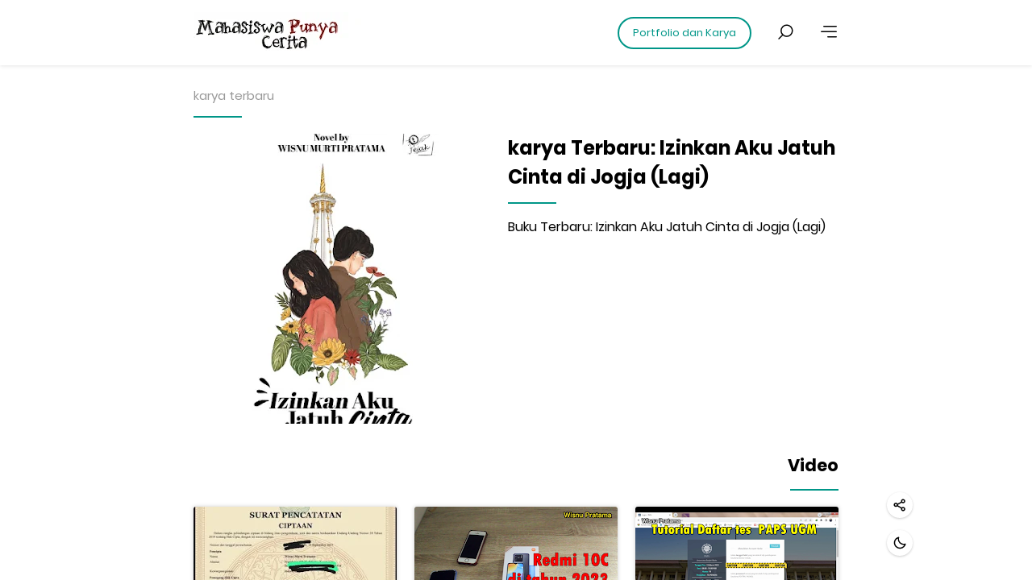

--- FILE ---
content_type: text/html; charset=UTF-8
request_url: http://www.wisnupratama.com/2011/12/pemuda-indonesia-kehilangan-jati-diri.html
body_size: 33292
content:
<!DOCTYPE html>
<html dir='ltr' lang='en'>
<head>
<title>PEMUDA INDONESIA KEHILANGAN JATI DIRI</title>
<meta content='PEMUDA INDONESIA KEHILANGAN JATI DIRI' property='og:title'/>
<meta content='PEMUDA INDONESIA KEHILANGAN JATI DIRI' name='twitter:title'/>
<meta content='text/html;charset=UTF-8' http-equiv='Content-Type'/>
<meta content='IE=9; IE=8; IE=7; IE=EDGE; chrome=1' http-equiv='X-UA-Compatible'/>
<meta content='width=device-width,initial-scale=1' name='viewport'/>
<meta content=' - PEMUDA INDONESIA KEHILANGAN JATI DIRI' name='description'/>
<meta content='blogspot.com' name='google-adsense-platform-domain'/>
<link href='http://www.wisnupratama.com/2011/12/pemuda-indonesia-kehilangan-jati-diri.html' rel='canonical'/>
<link href='http://www.wisnupratama.com/favicon.ico' rel='icon' type='image/x-icon'/>
<link rel="alternate" type="application/atom+xml" title="Mahasiswa Punya Cerita - Atom" href="http://www.wisnupratama.com/feeds/posts/default" />
<link rel="alternate" type="application/rss+xml" title="Mahasiswa Punya Cerita - RSS" href="http://www.wisnupratama.com/feeds/posts/default?alt=rss" />
<link rel="service.post" type="application/atom+xml" title="Mahasiswa Punya Cerita - Atom" href="https://www.blogger.com/feeds/4683528129713609520/posts/default" />

<link rel="alternate" type="application/atom+xml" title="Mahasiswa Punya Cerita - Atom" href="http://www.wisnupratama.com/feeds/7703306462850557416/comments/default" />
<meta content='article' property='og:type'/>
<meta content='Mahasiswa Punya Cerita' property='og:site_name'/>
<meta content='http://www.wisnupratama.com/2011/12/pemuda-indonesia-kehilangan-jati-diri.html' property='og:url'/>
<meta content='PEMUDA INDONESIA KEHILANGAN JATI DIRI' property='og:title'/>
<meta content='https://blogger.googleusercontent.com/img/b/R29vZ2xl/AVvXsEjlZbrEXlZnbKjJwWbxEMEcrgUuhpHgBlxQKGpXYuXXUplNtYgpN5hqLQ_urS-5OMdPlsRujX8K7UlSMEGrX_POc24972pO6hQNTRZFRORZ85EMonf3Jv9gducgoEJvhgpDh5hkytAiNes0/s320/blog.JPG' property='og:image'/>
<meta content='summary_large_image' name='twitter:card'/>
<meta content='http://www.wisnupratama.com/' name='twitter:domain'/>
<meta content='http://www.wisnupratama.com/2011/12/pemuda-indonesia-kehilangan-jati-diri.html' name='twitter:url'/>
<meta content='https://blogger.googleusercontent.com/img/b/R29vZ2xl/AVvXsEjlZbrEXlZnbKjJwWbxEMEcrgUuhpHgBlxQKGpXYuXXUplNtYgpN5hqLQ_urS-5OMdPlsRujX8K7UlSMEGrX_POc24972pO6hQNTRZFRORZ85EMonf3Jv9gducgoEJvhgpDh5hkytAiNes0/s320/blog.JPG' name='twitter:image:src'/>
<style id='page-skin-1' type='text/css'><!--
/*--- ABOUT THEME:
Name: NEOS
Version: 3.1.1
Language: English
Developer: wiBlogger.com ---*/
@font-face{font-family:"Poppins";font-style:normal;font-weight:400;font-display:swap;src:url("//fonts.gstatic.com/s/poppins/v9/pxiEyp8kv8JHgFVrJJfedg.eot");src:local("Poppins Regular"),local("Poppins-Regular"),url("//fonts.gstatic.com/s/poppins/v9/pxiEyp8kv8JHgFVrJJfedg.eot?#iefix") format("embedded-opentype"),url("//fonts.gstatic.com/s/poppins/v9/pxiEyp8kv8JHgFVrJJfecg.woff2") format("woff2"),url("//fonts.gstatic.com/s/poppins/v9/pxiEyp8kv8JHgFVrJJfedA.woff") format("woff"),url("//fonts.gstatic.com/s/poppins/v9/pxiEyp8kv8JHgFVrJJfed3FHGPc.ttf") format("truetype"),url("//fonts.gstatic.com/l/font?kit=pxiEyp8kv8JHgFVrJJfedQ&skey=87759fb096548f6d&v=v9#Poppins") format("svg")}@font-face{font-family:"Poppins";font-style:normal;font-weight:700;font-display:swap;src:url("//fonts.gstatic.com/s/poppins/v9/pxiByp8kv8JHgFVrLCz7Z1xlEQ.eot");src:local("Poppins Bold"),local("Poppins-Bold"),url("//fonts.gstatic.com/s/poppins/v9/pxiByp8kv8JHgFVrLCz7Z1xlEQ.eot?#iefix") format("embedded-opentype"),url("//fonts.gstatic.com/s/poppins/v9/pxiByp8kv8JHgFVrLCz7Z1xlFQ.woff2") format("woff2"),url("//fonts.gstatic.com/s/poppins/v9/pxiByp8kv8JHgFVrLCz7Z1xlEw.woff") format("woff"),url("//fonts.gstatic.com/s/poppins/v9/pxiByp8kv8JHgFVrLCz7Z1xlEN2JQEk.ttf") format("truetype"),url("//fonts.gstatic.com/l/font?kit=pxiByp8kv8JHgFVrLCz7Z1xlEg&skey=cea76fe63715a67a&v=v9#Poppins") format("svg")}@font-face{font-family:"Poppins";font-style:normal;font-weight:500;font-display:swap;src:url("//fonts.gstatic.com/s/poppins/v9/pxiByp8kv8JHgFVrLGT9Z1xlEQ.eot");src:local("Poppins Medium"),local("Poppins-Medium"),url("//fonts.gstatic.com/s/poppins/v9/pxiByp8kv8JHgFVrLGT9Z1xlEQ.eot?#iefix") format("embedded-opentype"),url("//fonts.gstatic.com/s/poppins/v9/pxiByp8kv8JHgFVrLGT9Z1xlFQ.woff2") format("woff2"),url("//fonts.gstatic.com/s/poppins/v9/pxiByp8kv8JHgFVrLGT9Z1xlEw.woff") format("woff"),url("//fonts.gstatic.com/s/poppins/v9/pxiByp8kv8JHgFVrLGT9Z1xlEN2JQEk.ttf") format("truetype"),url("//fonts.gstatic.com/l/font?kit=pxiByp8kv8JHgFVrLGT9Z1xlEg&skey=d4526a9b64c21b87&v=v9#Poppins") format("svg")}html,body,div,span,applet,object,iframe,h1,h2,h3,h4,h5,h6,p,blockquote,pre,a,abbr,acronym,address,big,cite,code,del,dfn,em,img,ins,kbd,q,s,samp,small,strike,strong,sub,sup,tt,var,u,center,dl,dt,dd,ol,ul,li,fieldset,form,label,legend,table,caption,tbody,tfoot,thead,tr,th,td,article,aside,canvas,details,embed,figure,figcaption,footer,header,hgroup,menu,nav,output,ruby,section,summary,time,mark,audio,video,.section,.widget{margin:0;padding:0;border:0;font-size:100%;font:inherit;vertical-align:baseline}article,aside,details,figcaption,figure,footer,header,hgroup,menu,nav,section{display:block}blockquote,q{quotes:none}blockquote:before,blockquote:after,q:before,q:after{content:"";content:none}table{border-collapse:collapse;border-spacing:0}script,style{display:none!important}input{margin:0;padding:0}body{--base-key:#009688;--base-bg:#fff;--base-bg2:#f6f7f8;--base-color:#000;--base-color2:rgba(0,0,0,.4);--base-thin-border-color:#efefef;--base-bold-border-color:#e0e0e0}body.w--dm{--base-key:#55bf89;--base-bg:#1c262c;--base-bg2:#2b3840;--base-color:rgba(255,255,255,.7);--base-color2:rgba(255,255,255,.3);--base-thin-border-color:rgba(255,255,255,.1);--base-bold-border-color:rgba(255,255,255,.4)}body{--bg:var(--base-bg);--bg2:var(--base-bg2);--color:var(--base-color);--color2:var(--base-color2);--key:var(--base-key);--thin-border-color:var(--base-thin-border-color);--bold-border-color:var(--base-bold-border-color)}body.w--noscript:after{content:"";position:absolute;left:0;top:0;right:0;bottom:0;background:var(--bg);z-index:1075}

--></style>
<link href='https://cdn.jsdelivr.net/gh/neostheme/en@3.1.1/main.css' media='print' onload='this.media="all"' rel='stylesheet'/>
<noscript><link href='https://cdn.jsdelivr.net/gh/neostheme/en@3.1.1/main.css' rel='stylesheet'/></noscript>
<script id='w-js-data'>
	window.Wi = { blog : { title : "Mahasiswa Punya Cerita", blogId : "4683528129713609520", url : "http://www.wisnupratama.com/2011/12/pemuda-indonesia-kehilangan-jati-diri.html", canonicalUrl : "http://www.wisnupratama.com/2011/12/pemuda-indonesia-kehilangan-jati-diri.html", homepageUrl : "http://www.wisnupratama.com/", canonicalHomepageUrl : "http://www.wisnupratama.com/", searchLabel : "", searchQuery : "", isMultipleItems : false, isArchive : false, isHomepage : false, isSearchByLabel : false, isSearchByQuery : false, isSearchByPublished : false, isSingleItem : true, isPost : true, isPage : false, isError : false, isErrorOrArchive : false, isMobile : false, isPreview : false, isLayoutMode : false, pageName : "PEMUDA INDONESIA KEHILANGAN JATI DIRI", view : "", }, icons : { facebook : `
				<svg class='w-icon-facebook w-color-facebook' fill='none' viewBox='0 0 24 24' xmlns='http://www.w3.org/2000/svg'>
				<path d='M9.19765 21.5H13.1976V13.4901H16.8018L17.1976 9.50977H13.1976V7.5C13.1976 6.94772 13.6454 6.5 14.1976 6.5H17.1976V2.5H14.1976C11.4362 2.5 9.19765 4.73858 9.19765 7.5V9.50977H7.19765L6.80176 13.4901H9.19765V21.5Z' fill='currentColor'></path>
				</svg>
			`, twitter : `
				<svg class='w-icon-twitter w-color-twitter' fill='currentColor' viewBox='0 0 16 16' xmlns='http://www.w3.org/2000/svg'><path d='M15 3.784a5.63 5.63 0 0 1-.65.803 6.058 6.058 0 0 1-.786.68 5.442 5.442 0 0 1 .014.377c0 .574-.061 1.141-.184 1.702a8.467 8.467 0 0 1-.534 1.627 8.444 8.444 0 0 1-1.264 2.04 7.768 7.768 0 0 1-1.72 1.521 7.835 7.835 0 0 1-2.095.95 8.524 8.524 0 0 1-2.379.329 8.178 8.178 0 0 1-2.293-.325A7.921 7.921 0 0 1 1 12.52a5.762 5.762 0 0 0 4.252-1.19 2.842 2.842 0 0 1-2.273-1.19 2.878 2.878 0 0 1-.407-.8c.091.014.181.026.27.035a2.797 2.797 0 0 0 1.022-.089 2.808 2.808 0 0 1-.926-.362 2.942 2.942 0 0 1-.728-.633 2.839 2.839 0 0 1-.65-1.822v-.033c.402.227.837.348 1.306.362a2.943 2.943 0 0 1-.936-1.04 2.955 2.955 0 0 1-.253-.649 2.945 2.945 0 0 1 .007-1.453c.063-.243.161-.474.294-.693.364.451.77.856 1.216 1.213a8.215 8.215 0 0 0 3.008 1.525 7.965 7.965 0 0 0 1.695.263 2.15 2.15 0 0 1-.058-.325 3.265 3.265 0 0 1-.017-.331c0-.397.075-.77.226-1.118a2.892 2.892 0 0 1 1.528-1.528 2.79 2.79 0 0 1 1.117-.225 2.846 2.846 0 0 1 2.099.909 5.7 5.7 0 0 0 1.818-.698 2.815 2.815 0 0 1-1.258 1.586A5.704 5.704 0 0 0 15 3.785z'></path></svg>
			`, instagram : `
				<svg class='w-icon-instagram w-color-instagram' viewBox='0 0 24 24' xmlns='http://www.w3.org/2000/svg'><path d='M12,9.52A2.48,2.48,0,1,0,14.48,12,2.48,2.48,0,0,0,12,9.52Zm9.93-2.45a6.53,6.53,0,0,0-.42-2.26,4,4,0,0,0-2.32-2.32,6.53,6.53,0,0,0-2.26-.42C15.64,2,15.26,2,12,2s-3.64,0-4.93.07a6.53,6.53,0,0,0-2.26.42A4,4,0,0,0,2.49,4.81a6.53,6.53,0,0,0-.42,2.26C2,8.36,2,8.74,2,12s0,3.64.07,4.93a6.86,6.86,0,0,0,.42,2.27,3.94,3.94,0,0,0,.91,1.4,3.89,3.89,0,0,0,1.41.91,6.53,6.53,0,0,0,2.26.42C8.36,22,8.74,22,12,22s3.64,0,4.93-.07a6.53,6.53,0,0,0,2.26-.42,3.89,3.89,0,0,0,1.41-.91,3.94,3.94,0,0,0,.91-1.4,6.6,6.6,0,0,0,.42-2.27C22,15.64,22,15.26,22,12S22,8.36,21.93,7.07Zm-2.54,8A5.73,5.73,0,0,1,19,16.87,3.86,3.86,0,0,1,16.87,19a5.73,5.73,0,0,1-1.81.35c-.79,0-1,0-3.06,0s-2.27,0-3.06,0A5.73,5.73,0,0,1,7.13,19a3.51,3.51,0,0,1-1.31-.86A3.51,3.51,0,0,1,5,16.87a5.49,5.49,0,0,1-.34-1.81c0-.79,0-1,0-3.06s0-2.27,0-3.06A5.49,5.49,0,0,1,5,7.13a3.51,3.51,0,0,1,.86-1.31A3.59,3.59,0,0,1,7.13,5a5.73,5.73,0,0,1,1.81-.35h0c.79,0,1,0,3.06,0s2.27,0,3.06,0A5.73,5.73,0,0,1,16.87,5a3.51,3.51,0,0,1,1.31.86A3.51,3.51,0,0,1,19,7.13a5.73,5.73,0,0,1,.35,1.81c0,.79,0,1,0,3.06S19.42,14.27,19.39,15.06Zm-1.6-7.44a2.38,2.38,0,0,0-1.41-1.41A4,4,0,0,0,15,6c-.78,0-1,0-3,0s-2.22,0-3,0a4,4,0,0,0-1.38.26A2.38,2.38,0,0,0,6.21,7.62,4.27,4.27,0,0,0,6,9c0,.78,0,1,0,3s0,2.22,0,3a4.27,4.27,0,0,0,.26,1.38,2.38,2.38,0,0,0,1.41,1.41A4.27,4.27,0,0,0,9,18.05H9c.78,0,1,0,3,0s2.22,0,3,0a4,4,0,0,0,1.38-.26,2.38,2.38,0,0,0,1.41-1.41A4,4,0,0,0,18.05,15c0-.78,0-1,0-3s0-2.22,0-3A3.78,3.78,0,0,0,17.79,7.62ZM12,15.82A3.81,3.81,0,0,1,8.19,12h0A3.82,3.82,0,1,1,12,15.82Zm4-6.89a.9.9,0,0,1,0-1.79h0a.9.9,0,0,1,0,1.79Z'></path></svg>
			`, youtube : `
				<svg class='w-icon-youtube w-color-youtube' fill='currentColor' viewBox='0 0 16 16' xmlns='http://www.w3.org/2000/svg'><path d='M8.051 1.999h.089c.822.003 4.987.033 6.11.335a2.01 2.01 0 0 1 1.415 1.42c.101.38.172.883.22 1.402l.01.104.022.26.008.104c.065.914.073 1.77.074 1.957v.075c-.001.194-.01 1.108-.082 2.06l-.008.105-.009.104c-.05.572-.124 1.14-.235 1.558a2.007 2.007 0 0 1-1.415 1.42c-1.16.312-5.569.334-6.18.335h-.142c-.309 0-1.587-.006-2.927-.052l-.17-.006-.087-.004-.171-.007-.171-.007c-1.11-.049-2.167-.128-2.654-.26a2.007 2.007 0 0 1-1.415-1.419c-.111-.417-.185-.986-.235-1.558L.09 9.82l-.008-.104A31.4 31.4 0 0 1 0 7.68v-.123c.002-.215.01-.958.064-1.778l.007-.103.003-.052.008-.104.022-.26.01-.104c.048-.519.119-1.023.22-1.402a2.007 2.007 0 0 1 1.415-1.42c.487-.13 1.544-.21 2.654-.26l.17-.007.172-.006.086-.003.171-.007A99.788 99.788 0 0 1 7.858 2h.193zM6.4 5.209v4.818l4.157-2.408L6.4 5.209z'></path></svg>	
			`, telegram : `
				<svg class='w-icon-telegram w-color-telegram' viewBox='0 0 32 32' xmlns='http://www.w3.org/2000/svg'><path d='M29.919 6.163l-4.225 19.925c-0.319 1.406-1.15 1.756-2.331 1.094l-6.438-4.744-3.106 2.988c-0.344 0.344-0.631 0.631-1.294 0.631l0.463-6.556 11.931-10.781c0.519-0.462-0.113-0.719-0.806-0.256l-14.75 9.288-6.35-1.988c-1.381-0.431-1.406-1.381 0.288-2.044l24.837-9.569c1.15-0.431 2.156 0.256 1.781 2.013z'></path></svg>
			`, whatsapp : `
				<svg class='w-icon-whatsapp w-color-whatsapp' viewBox='0 0 24 24' xmlns='http://www.w3.org/2000/svg'><path d='M0 0h24v24H0z' fill='none'></path><path d='M2.004 22l1.352-4.968A9.954 9.954 0 0 1 2 12C2 6.477 6.477 2 12 2s10 4.477 10 10-4.477 10-10 10a9.954 9.954 0 0 1-5.03-1.355L2.004 22zM8.391 7.308a.961.961 0 0 0-.371.1 1.293 1.293 0 0 0-.294.228c-.12.113-.188.211-.261.306A2.729 2.729 0 0 0 6.9 9.62c.002.49.13.967.33 1.413.409.902 1.082 1.857 1.971 2.742.214.213.423.427.648.626a9.448 9.448 0 0 0 3.84 2.046l.569.087c.185.01.37-.004.556-.013a1.99 1.99 0 0 0 .833-.231c.166-.088.244-.132.383-.22 0 0 .043-.028.125-.09.135-.1.218-.171.33-.288.083-.086.155-.187.21-.302.078-.163.156-.474.188-.733.024-.198.017-.306.014-.373-.004-.107-.093-.218-.19-.265l-.582-.261s-.87-.379-1.401-.621a.498.498 0 0 0-.177-.041.482.482 0 0 0-.378.127v-.002c-.005 0-.072.057-.795.933a.35.35 0 0 1-.368.13 1.416 1.416 0 0 1-.191-.066c-.124-.052-.167-.072-.252-.109l-.005-.002a6.01 6.01 0 0 1-1.57-1c-.126-.11-.243-.23-.363-.346a6.296 6.296 0 0 1-1.02-1.268l-.059-.095a.923.923 0 0 1-.102-.205c-.038-.147.061-.265.061-.265s.243-.266.356-.41a4.38 4.38 0 0 0 .263-.373c.118-.19.155-.385.093-.536-.28-.684-.57-1.365-.868-2.041-.059-.134-.234-.23-.393-.249-.054-.006-.108-.012-.162-.016a3.385 3.385 0 0 0-.403.004z' fill-rule='nonzero'></path></svg>
			`, email : `
				<svg class='w-icon-email' viewBox='0 0 490 490' x='0px' xml:space='preserve' xmlns='http://www.w3.org/2000/svg' xmlns:xlink='http://www.w3.org/1999/xlink' y='0px'><path d='M374.621,429.894c-30.535,14.94-68.393,22.412-113.58,22.412c-42.256,0-80.758-7.175-115.517-21.519 c-34.759-14.35-61.315-36.548-79.682-66.598c-18.367-30.056-27.555-65.878-27.555-107.479c0-39.729,9.188-76.947,27.555-111.675 c18.367-34.716,44.239-61.375,77.61-79.967c33.38-18.592,70.24-27.889,110.609-27.889c35.355,0,67.65,7.39,96.885,22.157 c29.236,14.773,51.219,34.472,65.969,59.086c14.75,24.619,22.12,51.105,22.12,79.464c0,24.277-5.737,47.837-17.203,70.671 c-11.475,22.835-27.036,41.045-46.694,54.629c-14.838,10.357-26.821,15.532-35.97,15.532c-5.005,0-9.267-1.651-12.805-4.966 c-3.538-3.309-5.297-7.256-5.297-11.84c0-2.544,2.581-15.7,7.761-39.474l37.25-170.889h-46.311l-8.797,39.474 c-9.824-15.787-21.553-27.546-35.179-35.272c-13.626-7.725-27.945-11.591-42.949-11.591c-19.657,0-39.93,6.792-60.798,20.377 c-20.869,13.584-38.336,33.916-52.392,60.993c-14.055,27.083-21.084,54.119-21.084,81.115c0,21.901,4.526,42.023,13.587,60.361 c9.051,18.337,20.819,31.922,35.315,40.749c14.486,8.826,29.402,13.243,44.758,13.243c13.968,0,27.897-3.86,41.777-11.592 c13.88-7.72,26.43-17.955,37.642-30.688c1.036,10.357,2.679,17.659,4.917,21.901c3.451,6.625,8.836,11.719,16.167,15.284 c7.331,3.565,16.949,5.35,28.855,5.35c37.25,0,71.57-17.15,102.965-51.448c35.189-38.199,52.773-81.915,52.773-131.16 c0-34.461-8.366-66.383-25.091-95.755c-19.667-34.131-46.527-59.805-80.592-77.041C337.575,8.618,299.161,0,256.387,0 c-55.197,0-102.154,12.223-140.871,36.668C76.79,61.12,46.909,96.352,25.873,142.363C8.621,179.889,0,219.363,0,260.79 c0,37.178,7.243,71.818,21.728,103.903c11.554,25.298,28.718,47.668,51.484,67.113c22.774,19.439,50.319,33.997,82.663,43.676 C188.21,485.161,223.526,490,261.822,490c41.562,0,77.092-5.396,106.582-16.176c29.5-10.785,54.934-25.425,76.32-43.93 c21.387-18.506,36.478-36.675,45.276-54.502h-46.821C427.999,396.784,405.147,414.953,374.621,429.894z M286.913,266.771 c-6.207,17.237-14.193,31.453-23.928,42.662c-9.745,11.203-19.97,19.653-30.663,25.338c-10.693,5.692-20.869,8.531-30.526,8.531 c-14.485,0-27.339-6.45-38.55-19.351c-11.212-12.901-16.813-30.983-16.813-54.247c0-14.605,2.756-30.648,8.279-48.139 c5.513-17.484,12.844-32.345,21.993-44.567c9.139-12.224,18.582-21.097,28.327-26.614c9.745-5.517,20.136-8.276,31.171-8.276 c16.734,0,30.917,6.369,42.559,19.102c11.641,12.733,17.467,30.646,17.467,53.737C296.228,232.264,293.121,249.54,286.913,266.771z'></path></svg>
			`, close : `
				<svg class='w-icon-close' viewBox='0 0 24 24' xmlns='http://www.w3.org/2000/svg'><path d='m16.192 6.344-4.243 4.242-4.242-4.242-1.414 1.414L10.535 12l-4.242 4.242 1.414 1.414 4.242-4.242 4.243 4.242 1.414-1.414L13.364 12l4.242-4.242z'></path></svg>
			`, close_circle_outline : `
				<svg class='w-icon-close-circle-outline' viewBox='0 0 512 512' xmlns='http://www.w3.org/2000/svg'><path d='M256 8C119 8 8 119 8 256s111 248 248 248 248-111 248-248S393 8 256 8zm0 448c-110.5 0-200-89.5-200-200S145.5 56 256 56s200 89.5 200 200-89.5 200-200 200zm101.8-262.2L295.6 256l62.2 62.2c4.7 4.7 4.7 12.3 0 17l-22.6 22.6c-4.7 4.7-12.3 4.7-17 0L256 295.6l-62.2 62.2c-4.7 4.7-12.3 4.7-17 0l-22.6-22.6c-4.7-4.7-4.7-12.3 0-17l62.2-62.2-62.2-62.2c-4.7-4.7-4.7-12.3 0-17l22.6-22.6c4.7-4.7 12.3-4.7 17 0l62.2 62.2 62.2-62.2c4.7-4.7 12.3-4.7 17 0l22.6 22.6c4.7 4.7 4.7 12.3 0 17z'></path></svg>
			`, chevron_left : `
				<svg class='w-icon-chenron-left' viewBox='0 0 24 24' xmlns='http://www.w3.org/2000/svg'><path d='M13.293 6.293 7.586 12l5.707 5.707 1.414-1.414L10.414 12l4.293-4.293z'></path></svg>
			`, chevron_right : `
				<svg class='w-icon-chenron-right' viewBox='0 0 24 24' xmlns='http://www.w3.org/2000/svg'><path d='M10.707 17.707 16.414 12l-5.707-5.707-1.414 1.414L13.586 12l-4.293 4.293z'></path></svg>
			`, chevron_up : `
				<svg class='w-icon-chevron-up' viewBox='0 0 24 24' xmlns='http://www.w3.org/2000/svg'><path d='m6.293 13.293 1.414 1.414L12 10.414l4.293 4.293 1.414-1.414L12 7.586z'></path></svg>
			`, expand_vertical : `
				<svg class='w-icon-expand-vertical' viewBox='0 0 24 24' xmlns='http://www.w3.org/2000/svg'><polygon points='12 19.24 7.05 14.29 5.64 15.71 12 22.07 18.36 15.71 16.95 14.29 12 19.24'></polygon><polygon points='5.64 8.29 7.05 9.71 12 4.76 16.95 9.71 18.36 8.29 12 1.93 5.64 8.29'></polygon></svg>
			`, first_page : `
				<svg class='w-icon-first-page' viewBox='0 0 24 24' xmlns='http://www.w3.org/2000/svg'><path d='m16.293 17.707 1.414-1.414L13.414 12l4.293-4.293-1.414-1.414L10.586 12zM7 6h2v12H7z'></path></svg>
			`, repeat_one : `
				<svg class='w-icon-repeat-one' viewBox='0 0 24 24' xmlns='http://www.w3.org/2000/svg'><path d='M0 0h24v24H0z' fill='none'></path><path d='M7 7h10v3l4-4-4-4v3H5v6h2V7zm10 10H7v-3l-4 4 4 4v-3h12v-6h-2v4zm-4-2V9h-1l-2 1v1h1.5v4H13z'></path></svg>
			`, reply_left : `
				<svg class='w-icon-reply-left' viewBox='0 0 24 24' xmlns='http://www.w3.org/2000/svg'><path d='M0 0h24v24H0V0z' fill='none'></path><path d='M10 9V5l-7 7 7 7v-4.1c5 0 8.5 1.6 11 5.1-1-5-4-10-11-11z'></path></svg>
			`, arrow_right : `
				<svg class='w-icon-arrow-right' viewBox='0 0 24 24' xmlns='http://www.w3.org/2000/svg'><path d='M10.22,9.28a.75.75,0,0,1,0-1.06l2.72-2.72H.75A.75.75,0,0,1,.75,4H12.938L10.22,1.281A.75.75,0,1,1,11.281.22l4,4a.749.749,0,0,1,0,1.06l-4,4a.75.75,0,0,1-1.061,0Z' transform='translate(4.25 7.25)'></path></svg>
			`, align_right : `
				<svg class='w-icon-align-right' viewBox='0 0 24 24' xmlns='http://www.w3.org/2000/svg' xmlns:xlink='http://www.w3.org/1999/xlink'><path d='M21.25,18 C21.6642,18 22,18.3358 22,18.75 C22,19.1642 21.6642,19.5 21.25,19.5 L10.75, 19.5 C10.3358,19.5 10,19.1642 10,18.75 C10,18.3358 10.3358,18 10.75,18 L21.25,18 Z M21.25, 11.5 C21.6642,11.5 22,11.8358 22,12.25 C22,12.6296833 21.7178347,12.9434889 21.3517677, 12.9931531 L21.25,13 L2.75,13 C2.33579,13 2,12.6642 2,12.25 C2,11.8703167 2.28215688, 11.5565111 2.64823019,11.5068469 L2.75,11.5 L21.25,11.5 Z M21.25,5 C21.6642,5 22,5.33579 22, 5.75 C22,6.16421 21.6642,6.5 21.25,6.5 L5.75,6.5 C5.33579,6.5 5,6.16421 5,5.75 C5,5.33579 5.33579,5 5.75,5 L21.25,5 Z'></path></svg>
			`, moon : `
				<svg class='w-icon-moon' viewBox='0 0 24 24' xmlns='http://www.w3.org/2000/svg'><path d='M20.742 13.045a8.088 8.088 0 0 1-2.077.271c-2.135 0-4.14-.83-5.646-2.336a8.025 8.025 0 0 1-2.064-7.723A1 1 0 0 0 9.73 2.034a10.014 10.014 0 0 0-4.489 2.582c-3.898 3.898-3.898 10.243 0 14.143a9.937 9.937 0 0 0 7.072 2.93 9.93 9.93 0 0 0 7.07-2.929 10.007 10.007 0 0 0 2.583-4.491 1.001 1.001 0 0 0-1.224-1.224zm-2.772 4.301a7.947 7.947 0 0 1-5.656 2.343 7.953 7.953 0 0 1-5.658-2.344c-3.118-3.119-3.118-8.195 0-11.314a7.923 7.923 0 0 1 2.06-1.483 10.027 10.027 0 0 0 2.89 7.848 9.972 9.972 0 0 0 7.848 2.891 8.036 8.036 0 0 1-1.484 2.059z'></path></svg>
			`, sun : `
				<svg class='w-icon-sun' viewBox='0 0 24 24' xmlns='http://www.w3.org/2000/svg'><path d='M6.993 12c0 2.761 2.246 5.007 5.007 5.007s5.007-2.246 5.007-5.007S14.761 6.993 12 6.993 6.993 9.239 6.993 12zM12 8.993c1.658 0 3.007 1.349 3.007 3.007S13.658 15.007 12 15.007 8.993 13.658 8.993 12 10.342 8.993 12 8.993zM10.998 19h2v3h-2zm0-17h2v3h-2zm-9 9h3v2h-3zm17 0h3v2h-3zM4.219 18.363l2.12-2.122 1.415 1.414-2.12 2.122zM16.24 6.344l2.122-2.122 1.414 1.414-2.122 2.122zM6.342 7.759 4.22 5.637l1.415-1.414 2.12 2.122zm13.434 10.605-1.414 1.414-2.122-2.122 1.414-1.414z'></path></svg>
			`, list : `
				<svg class='w-icon-list' viewBox='0 0 24 24' xmlns='http://www.w3.org/2000/svg'><path d='M5.282 12.064c-.428.328-.72.609-.875.851-.155.24-.249.498-.279.768h2.679v-.748H5.413c.081-.081.152-.151.212-.201.062-.05.182-.142.361-.27.303-.218.511-.42.626-.604.116-.186.173-.375.173-.578a.898.898 0 0 0-.151-.512.892.892 0 0 0-.412-.341c-.174-.076-.419-.111-.733-.111-.3 0-.537.038-.706.114a.889.889 0 0 0-.396.338c-.094.143-.159.346-.194.604l.894.076c.025-.188.074-.317.147-.394a.375.375 0 0 1 .279-.108c.11 0 .2.035.272.108a.344.344 0 0 1 .108.258.55.55 0 0 1-.108.297c-.074.102-.241.254-.503.453zm.055 6.386a.398.398 0 0 1-.282-.105c-.074-.07-.128-.195-.162-.378L4 18.085c.059.204.142.372.251.506.109.133.248.235.417.306.168.069.399.103.692.103.3 0 .541-.047.725-.14a1 1 0 0 0 .424-.403c.098-.175.146-.354.146-.544a.823.823 0 0 0-.088-.393.708.708 0 0 0-.249-.261 1.015 1.015 0 0 0-.286-.11.943.943 0 0 0 .345-.299.673.673 0 0 0 .113-.383.747.747 0 0 0-.281-.596c-.187-.159-.49-.238-.909-.238-.365 0-.648.072-.847.219-.2.143-.334.353-.404.626l.844.151c.023-.162.067-.274.133-.338s.151-.098.257-.098a.33.33 0 0 1 .241.089c.059.06.087.139.087.238 0 .104-.038.193-.117.27s-.177.112-.293.112a.907.907 0 0 1-.116-.011l-.045.649a1.13 1.13 0 0 1 .289-.056c.132 0 .237.041.313.126.077.082.115.199.115.352 0 .146-.04.266-.119.354a.394.394 0 0 1-.301.134zm.948-10.083V5h-.739a1.47 1.47 0 0 1-.394.523c-.168.142-.404.262-.708.365v.754a2.595 2.595 0 0 0 .937-.48v2.206h.904zM9 6h11v2H9zm0 5h11v2H9zm0 5h11v2H9z'></path></svg>
			`, check : `
				<svg class='w-icon-check' viewBox='0 0 352.62 352.62' x='0px' xml:space='preserve' xmlns='http://www.w3.org/2000/svg' xmlns:xlink='http://www.w3.org/1999/xlink' y='0px'><path d='M337.222,22.952c-15.912-8.568-33.66,7.956-44.064,17.748c-23.867,23.256-44.063,50.184-66.708,74.664 c-25.092,26.928-48.348,53.856-74.052,80.173c-14.688,14.688-30.6,30.6-40.392,48.96c-22.032-21.421-41.004-44.677-65.484-63.648 c-17.748-13.464-47.124-23.256-46.512,9.18c1.224,42.229,38.556,87.517,66.096,116.28c11.628,12.24,26.928,25.092,44.676,25.704 c21.42,1.224,43.452-24.48,56.304-38.556c22.645-24.48,41.005-52.021,61.812-77.112c26.928-33.048,54.468-65.485,80.784-99.145 C326.206,96.392,378.226,44.983,337.222,22.952z M26.937,187.581c-0.612,0-1.224,0-2.448,0.611 c-2.448-0.611-4.284-1.224-6.732-2.448l0,0C19.593,184.52,22.653,185.132,26.937,187.581z'></path></svg>
			`, check_circle_outline : `
				<svg class='w-icon-check-circle-outline' viewBox='0 0 330 330' x='0px' xml:space='preserve' xmlns='http://www.w3.org/2000/svg' xmlns:xlink='http://www.w3.org/1999/xlink' y='0px'><path d='M165,0C74.019,0,0,74.019,0,165s74.019,165,165,165s165-74.019,165-165S255.981,0,165,0z M165,300 c-74.44,0-135-60.561-135-135S90.56,30,165,30s135,60.561,135,135S239.439,300,165,300z'></path><path d='M226.872,106.664l-84.854,84.853l-38.89-38.891c-5.857-5.857-15.355-5.858-21.213-0.001 c-5.858,5.858-5.858,15.355,0,21.213l49.496,49.498c2.813,2.813,6.628,4.394,10.606,4.394c0.001,0,0,0,0.001,0 c3.978,0,7.793-1.581,10.606-4.393l95.461-95.459c5.858-5.858,5.858-15.355,0-21.213 C242.227,100.807,232.73,100.806,226.872,106.664z'></path></svg>
			`, message : `
				<svg class='w-icon-message' viewBox='0 0 24 24' xmlns='http://www.w3.org/2000/svg'><path d='M5 18v3.766l1.515-.909L11.277 18H16c1.103 0 2-.897 2-2V8c0-1.103-.897-2-2-2H4c-1.103 0-2 .897-2 2v8c0 1.103.897 2 2 2h1zM4 8h12v8h-5.277L7 18.234V16H4V8z'></path><path d='M20 2H8c-1.103 0-2 .897-2 2h12c1.103 0 2 .897 2 2v8c1.103 0 2-.897 2-2V4c0-1.103-.897-2-2-2z'></path></svg>
			`, share : `
				<svg class='w-icon-share' viewBox='0 0 24 24' xmlns='http://www.w3.org/2000/svg'><path d='M5.5 15a3.51 3.51 0 0 0 2.36-.93l6.26 3.58a3.06 3.06 0 0 0-.12.85 3.53 3.53 0 1 0 1.14-2.57l-6.26-3.58a2.74 2.74 0 0 0 .12-.76l6.15-3.52A3.49 3.49 0 1 0 14 5.5a3.35 3.35 0 0 0 .12.85L8.43 9.6A3.5 3.5 0 1 0 5.5 15zm12 2a1.5 1.5 0 1 1-1.5 1.5 1.5 1.5 0 0 1 1.5-1.5zm0-13A1.5 1.5 0 1 1 16 5.5 1.5 1.5 0 0 1 17.5 4zm-12 6A1.5 1.5 0 1 1 4 11.5 1.5 1.5 0 0 1 5.5 10z'></path></svg>
			`, link : `
				<svg class='w-icon-link' viewBox='0 0 24 24' xmlns='http://www.w3.org/2000/svg'><path d='M4.222 19.778a4.983 4.983 0 0 0 3.535 1.462 4.986 4.986 0 0 0 3.536-1.462l2.828-2.829-1.414-1.414-2.828 2.829a3.007 3.007 0 0 1-4.243 0 3.005 3.005 0 0 1 0-4.243l2.829-2.828-1.414-1.414-2.829 2.828a5.006 5.006 0 0 0 0 7.071zm15.556-8.485a5.008 5.008 0 0 0 0-7.071 5.006 5.006 0 0 0-7.071 0L9.879 7.051l1.414 1.414 2.828-2.829a3.007 3.007 0 0 1 4.243 0 3.005 3.005 0 0 1 0 4.243l-2.829 2.828 1.414 1.414 2.829-2.828z'></path><path d='m8.464 16.95-1.415-1.414 8.487-8.486 1.414 1.415z'></path></svg>
			`, flat_smile : `
				<svg class='w-icon-flat-smile' viewBox='0 0 32 32' x='0px' xml:space='preserve' xmlns='http://www.w3.org/2000/svg' xmlns:xlink='http://www.w3.org/1999/xlink' y='0px'><path d='M16,0C7.178,0,0,7.178,0,16s7.178,16,16,16c8.82,0,16-7.178,16-16S24.82,0,16,0z M16,29C8.832,29,3,23.168, 3,16,S8.832,3,16,3s13,5.832,13,13S23.168,29,16,29z M23.167,12c0,1.289-1.045,2.332-2.333,2.332c-1.289,0-2.334-1.043-2.334-2.332, s1.045-2.334,2.334-2.334C22.122,9.666,23.167,10.711,23.167,12z M11.167,14.332c-1.289,0-2.334-1.043-2.334-2.332,                  s1.045-2.334,2.334-2.334c1.287,0,2.333,1.045,2.333,2.334S12.454,14.332,11.167,14.332z M22.177,20.62,                  c0.257,0.788-0.177,1.634-0.965,1.889c-1.688,0.546-3.438,0.823-5.212,0.823c-1.773,0-3.525-0.277-5.212-0.823,                  C10,22.254,9.567,21.408,9.823,20.62c0.254-0.787,1.1-1.222,1.889-0.966c2.775,0.897,5.802,0.897,8.576,0, C21.079,19.398,21.923,19.833,22.177,20.62z'></path></svg>
			`, }, configs : {}, widgets : { data : {}, items : [], error : [] }, protos : { runEval : (s)=>{let result;try{result = eval("("+s+")");}catch(e){return undefined;}return result;}},extensions : {}};/*<![CDATA[*/window.Wi.events=(()=>{let t=function(){this.items=[]};t.prototype.add=function(t,e){let i=this.items;i?-1===i.indexOf(t)&&i.push(t):e&&t()},t.prototype.remove=function(t){let e=this.items;if(e){let i=e.indexOf(t);-1!==i&&e.splice(i,1)}};let e={},i=["initial","beforePostBodyInitial","afterPostBodyInitial","changeViewMode","finish",];for(let o of i)e[o]=new t;return e})();/*]]>*/
	</script>
<script async='async' id='w-js-main' src='https://cdn.jsdelivr.net/gh/neostheme/en@3.1.1/main.js'></script>
<script id='w-js-freshoptimz-backward-compatibility'>
/*<![CDATA[*/
(()=>{let e=window,t=document,l=e.Wi,o=l.events,n=o.beforePostBodyInitial,r=(()=>{let e=t;return(t,l,o)=>{t||(t=e);let n=t.getElementsByClassName(l),r=n.length;if(0===r)return null;if("number"==typeof o)return o<r?n[o]:null;{let i=[];for(let a=0;a<r;a++)i.push(n[a]);return i}}})(),i=(e,t)=>{let l=e.childNodes[0];l?e.insertBefore(t,l):e.appendChild(t)},a=(...e)=>{for(let t of e)t.parentNode.removeChild(t)},s=(e,...t)=>{for(let l of t)e.appendChild(l)},f=(e,t)=>{t.parentNode.insertBefore(e,t)},c=(e,...t)=>{for(let l of t)e.classList.add(l)},d=(e,...t)=>{for(let l of t)e.classList.remove(l)},u=(e,t)=>e.classList.contains(t),g=(e,t,l)=>{e.setAttribute("data-"+t,l)},m=(()=>{let e=e=>{let l=[];return t(e,l),l},t=(e,l)=>{if(8===e.nodeType)l.push(e);else{let o=e.childNodes;for(let n of o)t(n,l)}};return e})();n.add(()=>{let e=l.com,o=t.getElementById("w-post-body");{let n=e.button,p=n.def,b=r(o,"button");if(b){let w=["grey","black","green","orange","red","purple","blue"],h=["full-width","auto-width"],y=["left-icon","right-icon"],k=["noicon","arrow","download","cloud-download","shopping-cart","envelope","external-link","youtube-play"],L=["square","circle"],$=["button"].concat(w,h,y,k,L);for(let E of b){let N=u(E,"full-width"),v=p.box_type,x=!u(E,"square"),B;for(let T of w)if(u(E,T)){B=T;break}c(E,"w-button"),g(E,"skin",B||p.skin),g(E,"full-width",N),g(E,"box-type",v),g(E,"rounded",x),d(E,...$)}}}{let q=r(o,"message-box");if(q){let C=["grey","black","green","blue","orange","red"],H=["noicon","arrow","warning","idea","info","question","checklist","message","envelope","plus","minus"],M=["message-box"].concat(C,H);for(let I of q){let V=r(I,"message-title",0),_=r(I,"message-content",0);if(V){let A=t.createElement("b");A.className="w-dblock",A.innerHTML=V.innerHTML,_&&i(_,A),a(V)}_&&d(_,"message-content");let P;for(let W of C)if(u(I,W)){P=W;break}let j;g(I,"type",j=P&&"grey"!==P&&"black"!==P?"green"===P?"success":"blue"===P?"info":"orange"===P?"warn":"red"===P?"error":"general":"general"),c(I,"w-message"),d(I,...M)}}}{let z=r(o,"special-list");if(z){let D=["noicon","arrow","warning","question","checklist","plus","minus"],F=["noborder","hasborder"],G=["special-list"].concat(D,F),J={noicon:"bullet",question:"bullet",arrow:"arrow",warning:"x",checklist:"check",plus:"plus",minus:"minus"};for(let K of z){let O="bullet";for(let Q of D)u(K,Q)&&(O=J[Q]);g(K,"marker-icon",O),d(K,...G)}}}{let R=r(o,"special-heading");if(R){let S=["style1","style2"],U=["special-heading"].concat(S);for(let X of R){d(X,...U),c(X,"w-title");let Y=t.createElement("div");c(Y,"w-heading"),f(Y,X),s(Y,X)}}}{let Z=r(o,"indent-paragraf");if(Z)for(let ee of Z)c(ee,"w-indent"),d(ee,"indent-paragraf")}{let et=r(o,"youtube-container");if(et)for(let el of et){let eo=el.getElementsByTagName("iframe")[0];eo&&f(eo,el),a(el)}}{let en=r(o,"toggle-section-item");if(en)for(let er of en){let ei=r(er,"toggle-item-title",0),ea=r(er,"toggle-item-content",0);if(ei&&ea){let es=t.createElement("details"),ef=t.createElement("summary");ef.innerHTML=ei.innerHTML,s(es,ef),d(ea,"toggle-item-content"),s(es,ea),f(es,er),a(er)}}}{let ec=m(o),ed=/s/g;for(let eu of ec){let eg=eu.nodeValue.replace(ed,"").toLowerCase();"adsense"===eg&&(eu.nodeValue="ad")}}},!1)})();
/*]]>*/
</script>
<!-- WARNING!!! * Do not add, remove, or edit any code start from this warning until <body> below!!! * For requirements that instruct you to add code before the </head> tag, add code to {{head_extensions}}. -->

	<style id='w-head-enscape'>/*
<link href='https://www.blogger.com/dyn-css/authorization.css?targetBlogID=4683528129713609520&amp;zx=0bab9316-b5d6-4215-bda3-a933b8f8e9d0' media='none' onload='if(media!=&#39;all&#39;)media=&#39;all&#39;' rel='stylesheet'/><noscript><link href='https://www.blogger.com/dyn-css/authorization.css?targetBlogID=4683528129713609520&amp;zx=0bab9316-b5d6-4215-bda3-a933b8f8e9d0' rel='stylesheet'/></noscript>
<meta name='google-adsense-platform-account' content='ca-host-pub-1556223355139109'/>
<meta name='google-adsense-platform-domain' content='blogspot.com'/>

<!-- data-ad-client=ca-pub-2098874969672035 -->

</head>

	*/</style></head>
<body class='w--noscript w--singleitem w--post'>
<div class='w-configs section' id='w-important-configs-section' name='important configs section'><div class='widget LinkList' id='LinkList701'>
<div class='w-configs w-configs-license-key' id='w-configs-license-key'> <!--{"license_key":"w79-1q0-o10-gk9-ml1-r33-zr5-24l-j82-q73-zk3-5j6-s32-cm0-48a-ug9-qc0-w32-gb6-7g3-6r6-1n5-f42-3h0-6t0-2k9-vh1-dr9-h30-xo9", }--></div>
</div><div class='widget LinkList' id='LinkList702'>
<div class='w-configs w-configs-blog-data' id='w-configs-blog-data'> <!--{"posts_per_page":"8", }--></div>
</div></div>
<div id='w-blog-w1'>
<div id='w-blog-w2'>
<header class='w-header-w1 w--d0 w--nosd' id='w-header-w1'>
<div class='w-header-w2 w-responsiver'>
<div class='w-header-section section' id='w-header-section' name='header section'><div class='w-blogname w--invisible' id='w-blogname'>
<div class='w-configs w-configs-blog-name' id='w-configs-blog-name'> <!--{"name":"-", "logo_light":"https://blogger.googleusercontent.com/img/b/R29vZ2xl/AVvXsEhX20XemthdLEZFJ5H5vhAHk7z-rN6nNZYW7JWMYW5FfXZrGvwDzoFMn9WgIuLFHPhk8YMUaIhph6GWmTD6OnOmvAXtUCdKXZSrRrfK-j8puVvkZKWCpT5r_hyYdl2jLTLvgg_355TFQ57U_Mig60UvhSlvLMgpiqjCdAsEbQ2Cz5v0nOHiwP-qc7mnWA/s320/Logo%20light%20copy.jpg", "logo_dark":"https://blogger.googleusercontent.com/img/b/R29vZ2xl/AVvXsEh6PQTWi-A1FVgoiUS9z4sdHQ_z_XOu8uUyDOURBCl_ivmzL7athXg8xDbSRu8Q6CQEjNPXyiUTrHzULKSoDpW07gCFDY8eZGX0cvrCQcnW2w2xM_dBLzesNqEltzoA31Pr-Y67w9YAjL6hKAK2kwbDkjuXg5C614iEPWdEgfgwPMi2MQ7Ro75rYXyVFQ/s320/logo%20black%20copy.jpg", "logo_dimensions":"300x50", "logo_display_height":"50", "display_content":"logo", }--></div>
<div><a class='w--text' href='http://www.wisnupratama.com/' title='Mahasiswa Punya Cerita'>
Mahasiswa Punya Cerita</a></div>
</div><div class='w-navexpanded w--invisible' id='w-navexpanded'>
<div class='w-configs w-configs-nav-expanded' id='w-configs-nav-expanded'> <!--{"enable":"yes", "conditional":"-", }--></div>
<nav>
</nav>
</div><div class='w-navbutton w--invisible' id='w-navbutton'>
<div class='w-configs w-configs-nav-button' id='w-configs-nav-button'> <!--{"enable":"yes", "title":"Portfolio dan Karya", "url":"https://linktr.ee/wisnudewa69", "skin":"main", "box_type":"outline", "rounded":"yes", "conditional":"-", }--></div>
</div><div class='w-navsearch w--invisible' id='w-navsearch'>
<div class='w-configs w-configs-nav-search' id='w-configs-nav-search'> <!--{"enable":"yes", "placeholder":"Search here...", "conditional":"-", }--></div>
<a class='w-toggle w-navsearch-toggle' href='#'>
<svg class='w-icon-search' viewBox='0 0 24 24' xmlns='http://www.w3.org/2000/svg'><defs><style>.cls-1{fill:none;stroke:currentColor;stroke-linecap:round;stroke-linejoin:bevel;stroke-width:1.5px;}</style></defs><circle class='cls-1' cx='13.78723' cy='10.14894' r='7'></circle><line class='cls-1' x1='8.91255' x2='4.03191' y1='15.17256' y2='20.05319'></line></svg>
</a><div class='w-content'><button class='w-closer w-nostyle'>
<svg class='w-icon-close' viewBox='0 0 24 24' xmlns='http://www.w3.org/2000/svg'><path d='m16.192 6.344-4.243 4.242-4.242-4.242-1.414 1.414L10.535 12l-4.242 4.242 1.414 1.414 4.242-4.242 4.243 4.242 1.414-1.414L13.364 12l4.242-4.242z'></path></svg>
</button><div class='w-form-wrap'><form action='/search' method='get' target='_top'><input name='q' type='text'/></form></div><button class='w-submit w-nostyle'>
<svg class='w-icon-search' viewBox='0 0 24 24' xmlns='http://www.w3.org/2000/svg'><defs><style>.cls-1{fill:none;stroke:currentColor;stroke-linecap:round;stroke-linejoin:bevel;stroke-width:1.5px;}</style></defs><circle class='cls-1' cx='13.78723' cy='10.14894' r='7'></circle><line class='cls-1' x1='8.91255' x2='4.03191' y1='15.17256' y2='20.05319'></line></svg>
</button></div>
</div><div class='w-navcollapsible w--invisible' id='w-navcollapsible'>
<div class='w-configs w-configs-nav-collapsible' id='w-configs-nav-collapsible'> <!--{"enable":"yes", "conditional":"-", }--></div>
<div class='w-toggle' id='w-navcollapsible-toggle'><a href='#'>
<svg class='w-icon-align-right' viewBox='0 0 24 24' xmlns='http://www.w3.org/2000/svg' xmlns:xlink='http://www.w3.org/1999/xlink'><path d='M21.25,18 C21.6642,18 22,18.3358 22,18.75 C22,19.1642 21.6642,19.5 21.25,19.5 L10.75, 19.5 C10.3358,19.5 10,19.1642 10,18.75 C10,18.3358 10.3358,18 10.75,18 L21.25,18 Z M21.25, 11.5 C21.6642,11.5 22,11.8358 22,12.25 C22,12.6296833 21.7178347,12.9434889 21.3517677, 12.9931531 L21.25,13 L2.75,13 C2.33579,13 2,12.6642 2,12.25 C2,11.8703167 2.28215688, 11.5565111 2.64823019,11.5068469 L2.75,11.5 L21.25,11.5 Z M21.25,5 C21.6642,5 22,5.33579 22, 5.75 C22,6.16421 21.6642,6.5 21.25,6.5 L5.75,6.5 C5.33579,6.5 5,6.16421 5,5.75 C5,5.33579 5.33579,5 5.75,5 L21.25,5 Z'></path></svg>
</a></div><div class='w-content-w1' id='w-navcollapsible-content'><div class='w-content-w2'><div class='w-header'><button class='w-nostyle w-closer' id='w-navcollapsible-closer'>
<svg class='w-icon-arrow-right' viewBox='0 0 24 24' xmlns='http://www.w3.org/2000/svg'><path d='M10.22,9.28a.75.75,0,0,1,0-1.06l2.72-2.72H.75A.75.75,0,0,1,.75,4H12.938L10.22,1.281A.75.75,0,1,1,11.281.22l4,4a.749.749,0,0,1,0,1.06l-4,4a.75.75,0,0,1-1.061,0Z' transform='translate(4.25 7.25)'></path></svg>
</button></div><div class='w-content-w3'><nav class='w-content-w4'>
<span class='w-item'><a class='w-link' href='http://www.wisnupratama.com/p/kenalan-dulu.html' title='About'>
<span class='w-title'>About</span></a></span><span class='w-item'><a class='w-link' href='http://www.wisnupratama.com/p/daftar-isi.html' title='Daftar Isi'>
<span class='w-title'>Daftar Isi</span></a></span><span class='w-item'><a class='w-link' href='http://www.wisnupratama.com/p/tempat-mangkal.html' title='Contact'>
<span class='w-title'>Contact</span></a></span><span class='w-item'><a class='w-link' href='http://www.wisnupratama.com/search/label/Buku%20Gue?max-results=8&page=1' title='Buku gue'>
<span class='w-title'>Buku gue</span></a></span>
</nav></div></div></div>
</div></div>
</div>
</header>
<div class='w-featured-section section' id='w-featured-section' name='featured section'><div class='w-widget w--d0 w_featured_post' data-name='featured_post' id='LinkList1'>
<section>
<div class='w-widget-title'><div class='w-responsiver'><div class='w-heading' data-align='left' data-size='h2'>
<div class='w-sub'>karya terbaru</div></div></div></div>
<div class='w-23a w--mr0'>
<div class='w-23b w-responsiver'><div class='w-23i'><div class='w-23c'><div class='w-23e'><div class='w-img-data' data-src='https://blogger.googleusercontent.com/img/b/R29vZ2xl/AVvXsEjvEFA4Nk6Ho7qbyUfmno_ESjqKVNAxoLq7DEpBszSQa097zRHISvl3NaiffBCO6ytIekRUtfWw4gFMC-424PoGSy7H2VGYaIjL8EtxppWOZLxcqjtXZoKLc7_Bs4dHHM7kIlA8H380eA5FaLGbo9l8iM8H77UjH-ocdcranDb2DRiReVA5NuQ7en9AGEpA/w512-h640/WhatsApp%20Image%202026-01-01%20at%2011.33.20%E2%80%AFAM.jpeg' data-title='karya Terbaru: Izinkan Aku Jatuh Cinta di Jogja (Lagi) ' data-url='https://www.wisnupratama.com/2026/01/karya-baru-izinkan-aku-jatuh-cinta-di.html'>
</div></div></div><div class='w-23d'><div class='w-23f w-responsiver'><div class='w-23g'><div class='w-23j'><a class='w-23k' href='https://www.wisnupratama.com/2026/01/karya-baru-izinkan-aku-jatuh-cinta-di.html' title='karya Terbaru: Izinkan Aku Jatuh Cinta di Jogja (Lagi) '>karya Terbaru: Izinkan Aku Jatuh Cinta di Jogja (Lagi) </a></div><div class='w-23l'>Buku Terbaru: Izinkan Aku Jatuh Cinta di Jogja (Lagi)</div></div></div></div></div></div></div></section>
</div><div class='w-widget w--d0 w_posts_by_label' data-name='posts_by_label' data-style='big_thumbnail' id='LinkList7'>
<section>
<div class='w-widget-title'><div class='w-responsiver'><div class='w-heading' data-align='right' data-size='h2'>
<div class='w-title'>Video
</div>
</div></div></div>
<div class='w-configs w-configs-LinkList7' id='w-configs-LinkList7'> <!--{"label":"video", "slider":"yes", "widget_title":"Video", "item_box":"shadow", "widget_title_align":"right", }--></div>
</section>
</div></div>
<div class='w-main-section section' id='w-main-section' name='main section'><div class='w-widget w--d0 w_blog_post' data-name='blog_post' data-version='2' id='Blog1'>
<div class='w-data' id='w-data-breadcrumbs'><!--{ archiveYear : "null", archiveMonth : "null", archiveDay : "null", postLabels : ["hot news"] }--></div>
<main class='w-blog-post' id='w-blog-post'>
<article class='w-responsiver'>
<div class='w-post-header w--t1'>
<h1 class='w-post-title'>PEMUDA INDONESIA KEHILANGAN JATI DIRI
</h1><div id='w-jstarget-post-header-info'></div></div>
<div class='w-post-body w-pb' id='w-post-body'>
<div class="separator" style="clear: both; text-align: center;"><a href="https://blogger.googleusercontent.com/img/b/R29vZ2xl/AVvXsEjlZbrEXlZnbKjJwWbxEMEcrgUuhpHgBlxQKGpXYuXXUplNtYgpN5hqLQ_urS-5OMdPlsRujX8K7UlSMEGrX_POc24972pO6hQNTRZFRORZ85EMonf3Jv9gducgoEJvhgpDh5hkytAiNes0/s1600/blog.JPG" imageanchor="1" style="clear: right; float: right; margin-bottom: 1em; margin-left: 1em;"><img border="0" height="291" src="https://blogger.googleusercontent.com/img/b/R29vZ2xl/AVvXsEjlZbrEXlZnbKjJwWbxEMEcrgUuhpHgBlxQKGpXYuXXUplNtYgpN5hqLQ_urS-5OMdPlsRujX8K7UlSMEGrX_POc24972pO6hQNTRZFRORZ85EMonf3Jv9gducgoEJvhgpDh5hkytAiNes0/s320/blog.JPG" width="320" /></a></div><br />
Pada hari Minggu  18 Desember, saya rekreasi dengan teman-teman saya ke salah satu objek di kota Surakarta. Saya pergi dalam rangka acara forum dari kampus. Sesampai di sana ada sesuatu yang mengganjal mata saya. Pandangan saya tertuju pada beberapa pasang muda-mudi yang sedang memadu kasih atau lebih trend disebut pacaran. Tetapi, ketika  saya pandangi ternyata  muda mudi itu adalah masih berstatus pelajar, dan mahasiswa. Ironisnya, mereka yang belum terikat hubungan suami istri ini <span class="fullpost">  <br />
dengan bangganya mesra-mesra di depan umum. Misalnya, mereka berpegangan tangan, berpelukan, mereka saling duduk merapat sambil meraba-raba bagian tubuh.<br />
Selain cerita di atas, ada fakta yang saya alami ketia berjalan-jalan di sebuah Mall di Kota Solo ini. Pemandangan, yang ada saat itu, adalah kaum hawa atau lebih dikenal perempuan dengan pakaian yang sangat minim. Selain minim, ada juga perempuan yang memakai kaos adiknya. Anda pasti bisa membayangkannya, bukan? Mereka seakan tidak lagi malu ketika anggota tubuh yang seharusnya mereka jaga, dipertontonkan dengan gratis kepada khalayak umum. Masih banyak lagi fakta-fakta yang ada disekitar kita yang kita anggap menyimpang dari norma yang telah ada.<br />
Contoh di atas hanyalah sebagian kecil dari fenomena yang terjadi saat ini di kalangan pemuda. Itu adalah akbat dari globalisasi yang mengikis norma kesopanan dan kesusilaan yang telah ada di Indonesia. Coba kita kembali ke jaman dahulu, tahun 90-an ketika norma masih dipegang teguh. Kita tidak akan menemui para wanita memakai pakaian You Can See seperti saat ini. Ada lagi, kita pasti tidak akan menemui pemuda pemudi dengan bebasnya pacaran di depan umum, berpegangan tangan, meraba-raba. Itu semua tidak akan kita temui di zaman dahulu, karena mereka masih memegang teguh norma kesopanan. <br />
Saat ini, pemuda indonesia sudah lupa akan jati dirinya sebagai bangsa Timur. Mereka sekarang sudah terkena imbas dari globalisasi yang ditularkan Bangsa barat. Para pemuda dan pemudi Indonesia sudah melupakan norma-norma kesopanan dan kesusilaan yang telah melekat sejak dahulu. Inilah yang disebut perang ideologi yang marak dibicarakan. Di sisi lain, pemuda Indonesia juga tidak ingin ketinggalan jaman, sehingga mereka mengikuti trend di barat, seperti memakai pakaian yang sangat seksi, pakaian yang tipis dan ketat. Itu dari sisi pakaian, dari tingkah laku juga mereka meniru negara Barat, seperti berpegangan tangan dan lainnya  yang menyimpang dari norma agama dan norma kesopanan.<br />
Harapan saya sebagai mahasiswa, ingin mengajak para pemuda dan pemudi untuk sadar akan budaya kita. Budaya kita adalah budaya timur, budaya yang masih menjunjung tinggi kesopanan dan tata krama. Tata krama dalam berpakaian, bertingkah laku, berbicara dan sebagainya. Keberhasilan dan kesuksesan negara ada di tangan pemuda, jika pemudanya baik, menjunjung tinggi norma agama, norma kesopanan, norma kesusilaan, dan norma hukum pasti bangsa ini akan jaya. Tetapi, kehancuran bangsa dan negara juga ada di tangan pemuda, jika moral pemuda.<br />
<br />
</span>
</div>
</article>
<span class='w-data' id='w-data-blog-post'> <!--{ id : "7703306462850557416", title : "PEMUDA INDONESIA KEHILANGAN JATI DIRI", url : "http://www.wisnupratama.com/2011/12/pemuda-indonesia-kehilangan-jati-diri.html", link : false, description : false, img : "https://blogger.googleusercontent.com/img/b/R29vZ2xl/AVvXsEjlZbrEXlZnbKjJwWbxEMEcrgUuhpHgBlxQKGpXYuXXUplNtYgpN5hqLQ_urS-5OMdPlsRujX8K7UlSMEGrX_POc24972pO6hQNTRZFRORZ85EMonf3Jv9gducgoEJvhgpDh5hkytAiNes0/s72-c/blog.JPG", labels : ["hot news",], published : "2011-12-26T15:11:00+07:00", lastUpdated : "2011-12-26T15:11:00+07:00", authorName : "wisnu murti", authorProfileUrl : "https://www.blogger.com/profile/14487339353860725111", locationName : false, locationUrl : false, }--> </span>
<div class='w-data' id='w-data-related-posts'> <!--["hot news",]--> </div>
<div class='w-data' id='w-data-comments'> <!--{ allowNewComments : true, numberOfComments : 8, postId : "7703306462850557416", postAuthorUrl : "https://www.blogger.com/profile/14487339353860725111", comments : /*wdi_comments_items_start*/[  { id : "8943039848181365734", inReplyTo : false, body : "Kalau saya sih kalau ada gratisan ya dinikmati saja. *mengacu pada tontonan gratis*\u003cbr /\u003eWkwkwkwk...", timestampAbs : 1324909564720, isDeleted : false, authorType : "anonymous", authorName : "Nahdhi", authorUrl : "http://afanasyevich.tumblr.com", authorPhotoUrl : false, extraIconClass : false, }, { id : "2043183922744213692", inReplyTo : false, body : "tata krama itu menyangkut tiga hal mas:\u003cbr /\u003ea. unggah-ungguh,itu tadi yang terkait dgn sopan santun, tata susila\u003cbr /\u003eb. empan papan,ketepatan/kesesuaian tempat\u003cbr /\u003ec. angon tinon,kesesuaian waktu\u003cbr /\u003e\u003cbr /\u003eyang pasti semua itu trep, bener lan pener, berdasarkan parameter ruang dan waktu yang benar pula. semoga sampeyan sepakat!", timestampAbs : 1324966221503, isDeleted : false, authorType : "anonymous", authorName : "Sang Nanang", authorUrl : "http://kangnanang.dagdigdug.com", authorPhotoUrl : false, extraIconClass : false, }, { id : "2649918415055605162", inReplyTo : false, body : "makasih buat mas masnya yang udah berkunjung :)", timestampAbs : 1325003333833, isDeleted : false, authorType : "blogger", authorName : "wisnu murti", authorUrl : "https://www.blogger.com/profile/14487339353860725111", authorPhotoUrl : "//blogger.googleusercontent.com/img/b/R29vZ2xl/AVvXsEiTvpPmzDxe3ZehTcGOyWmJ93gxX-y_01UZ-Fjt69y_V9W0C4o0jscZxjN5suL4aXf3Ljg_1e5NfS-0DUKUNzstjOf-f3vdynoJcEHzYQBox08e6pKTyrVD69PwZDtxMA/s113/1.jpg", extraIconClass : "blog-author", }, { id : "1157153742011723190", inReplyTo : false, body : "Weh, pembahasan yang mendalam mas.. tapi susah juga ya mau ngrubah kayak ginian..\u003cbr /\u003e\u003cbr /\u003esalam kenal.. aku hamid wong mbelan mas.. :D", timestampAbs : 1325026734309, isDeleted : false, authorType : "blogger", authorName : "Hamid Anwar", authorUrl : "https://www.blogger.com/profile/05059284073023649146", authorPhotoUrl : "//2.bp.blogspot.com/_XhHNTfbmhK8/TDKuEDEltEI/AAAAAAAAAXY/z7udGlkrUfk/S220-s113/01+(116).jpg", extraIconClass : false, }, { id : "3696126910357332109", inReplyTo : false, body : "pola pikir yang bagus. Sayangnya, mampukah budaya lokal bertahan di tengah arus globalisasi dan perang ideologi yang tak bisa dihentikan ini? Barat dengan budayanya mampu memberi kesan populer. sementara timur dengan budayanya memang menunjukkan kebenaran. saya rasa popularitas akan selalu menang melawan kebenaran. paling tidak dari segi jumlah.", timestampAbs : 1325059475799, isDeleted : false, authorType : "anonymous", authorName : "yuud", authorUrl : "http://malamlarut.blogspot.com", authorPhotoUrl : false, extraIconClass : false, }, { id : "3795049996620633915", inReplyTo : false, body : "iya sangat dilema sekali, apakah Bangsa indonesia akan berakhir dengan rusaknya moral pemudanya???", timestampAbs : 1325072057116, isDeleted : false, authorType : "blogger", authorName : "wisnu murti", authorUrl : "https://www.blogger.com/profile/14487339353860725111", authorPhotoUrl : "//blogger.googleusercontent.com/img/b/R29vZ2xl/AVvXsEiTvpPmzDxe3ZehTcGOyWmJ93gxX-y_01UZ-Fjt69y_V9W0C4o0jscZxjN5suL4aXf3Ljg_1e5NfS-0DUKUNzstjOf-f3vdynoJcEHzYQBox08e6pKTyrVD69PwZDtxMA/s113/1.jpg", extraIconClass : "blog-author", }, { id : "8417331939433607351", inReplyTo : false, body : "kiamat sudah dekat :)", timestampAbs : 1325136647431, isDeleted : false, authorType : "blogger", authorName : "ikhsanudin bin muhtarmat khaerun bin juremi ", authorUrl : "https://www.blogger.com/profile/08971398025307991275", authorPhotoUrl : "//blogger.googleusercontent.com/img/b/R29vZ2xl/AVvXsEhjNqWvC4QvIRQYXLkm4TmIHqjhOTw87_0aj6rvI0DCx1YlmpjWiy5ozHUyRxZfz-aZVSSGlZPf5czuQK4W1xoneOUa8DJvZ0kg4DexDnvOp6XG3z1usSMaGdVbpyo_LqbD23x_ayuoBDeQvbztLgIlXAwhzvNqqY4TxurB-1MXseh75A/s220/FB_IMG_1708136023864.jpg", extraIconClass : false, }, { id : "1252591252273554303", inReplyTo : false, body : "Hwahahahahah...............anak muda yang kurang di kasih pendidikan agama yaa mas...\u003cbr /\u003e\u003cbr /\u003eSalam kenal mas :)", timestampAbs : 1325823276989, isDeleted : false, authorType : "blogger", authorName : "Niar Ningrum", authorUrl : "https://www.blogger.com/profile/02419925449021600388", authorPhotoUrl : "//blogger.googleusercontent.com/img/b/R29vZ2xl/AVvXsEglr-52FUs7OLuv2efOmZPFOs7BMmLSOlgqE3ucrFPNv2yEeKN8Ap9mSHwlkW1l_brRMHIVDvB3r3HmUrcLicbDQHcOpb6zgXfEwSf2mAaIQFZe1Szf3vZoQUv7Zjw-U7s/s220/NIAR+NINGRUM+PP+BLOG.png", extraIconClass : false, } ]/*wdi_comments_items_end*/ }--> </div>
<script id='w-js-custom-doc-title'>/*<![CDATA[*/(()=>{let c=document,b=c.getElementById("w-custom-doc-title")||c.getElementById("custom-doc-title");if(b){let a=b.getAttribute("title")||"";a||(a=b.textContent),a&&(a=a.replace(/\r?\n|\r/g," ").replace(/\s+/g," ").trim()),a&&(c.title=a),b.parentNode.removeChild(b)}})();/*]]>*/</script>
<script data-author='wisnu murti' data-author-url='https://www.blogger.com/profile/14487339353860725111' data-canonical-url='http://www.wisnupratama.com/2011/12/pemuda-indonesia-kehilangan-jati-diri.html' data-description='null' data-image='https://blogger.googleusercontent.com/img/b/R29vZ2xl/AVvXsEjlZbrEXlZnbKjJwWbxEMEcrgUuhpHgBlxQKGpXYuXXUplNtYgpN5hqLQ_urS-5OMdPlsRujX8K7UlSMEGrX_POc24972pO6hQNTRZFRORZ85EMonf3Jv9gducgoEJvhgpDh5hkytAiNes0/s320/blog.JPG' data-last-updated-iso='2011-12-26T15:11:00+07:00' data-published-iso='2011-12-26T15:11:00+07:00' id='w-js-schema-markup'>/*<![CDATA[*/(()=>{let e=(e,t)=>{let l=e.getAttribute("data-"+t);return l&&(e.removeAttribute("data-"+t),"null"!==l&&(l=l.trim()))?l:null},t=document.getElementById("w-post-body"),l=document.getElementById("w-js-schema-markup");if(l&&t){let i=e(l,"published-iso"),a=e(l,"last-updated-iso"),r=e(l,"canonical-url"),n=e(l,"author"),d=e(l,"author-url"),s=e(l,"image"),u=(()=>{let i=e(l,"description");return i||t.textContent.substring(0,200)})(),o=document.title,p=(()=>{let e=[],l=t.getElementsByTagName("img"),i=l.length;if(i>0)for(let a=0;a<i;a++){let r=l[a].src;r&&e.push(r)}else s&&e.push(s);return e.length>0?e:null})();if(i&&a&&r&&n&&u&&o){let h={"@context":"http://schema.org","@type":"Article",author:{"@type":"Person",name:n},datePublished:i,dateModified:a,headline:o,description:u,mainEntityOfPage:{"@type":"WebPage","@id":r}};p&&(h.image=p),d&&(h.author.url=d);let g=document.createElement("script");g.setAttribute("type","application/ld+json"),g.appendChild(document.createTextNode(JSON.stringify(h))),t.appendChild(g)}}})();/*]]>*/</script>
</main>
</div><div class='widget LinkList w--notavailable' id='LinkList506'>
</div></div>
<div class='w-main-bottom-section section' id='w-main-bottom-section' name='main bottom section'><div class='w-widget w--d0 w_related_posts' data-name='related_posts' data-style='small_thumbnail' id='LinkList4'>
<section>
<div class='w-widget-title'><div class='w-responsiver'><div class='w-heading' data-align='center' data-size='h2'>
<div class='w-title'>Tulisan Terkait
</div>
</div></div></div>
<div class='w-configs w-configs-LinkList4' id='w-configs-LinkList4'> <!--{"widget_title":"Tulisan Terkait", }--></div>
</section>
</div><div class='w-widget w--d0 w_comments' data-name='comments' id='LinkList507' style='margin-top:60px;'>
<section>
<div class='w-widget-title'><div class='w-responsiver'><div class='w-heading' data-align='center' data-line='main' data-size='h2'>
<div class='w-title'>Comments
</div>
</div></div></div>
<div class='w-configs w-configs-LinkList507' id='w-configs-LinkList507'> <!--{"enable_blogger":"yes", "enable_disqus":"no", "disqus_short_name":"-", "counter_base":"all", "normalize_link":"yes", "date_format":"MM-DD-YYYY", "form_message":"-", "no_published_message":"No comments published yet", "closed_message":"Comments for this post have been closed!", "text_number_of_comments":"{{number_of_comments}} Comments", "text_number_of_replies":"{{number_of_replies}} Replies", "text_add_comment":"Add comment", "text_add_new_comment":"Add new comment", "text_add_reply":"Add reply", "text_reply":"Reply", "text_delete":"Delete", "text_newest":"Newest", "text_oldest":"Oldest", "text_author_label":"Author", "widget_title":"Comments", "widget_title_sub":"-", "widget_title_align":"center", "widget_title_line":"main", "widget_title_tag":"div", "margin_top":"60px", "margin_bottom":"-", "conditional":"-", }--></div>
</section>
</div></div>
<section class='w-sticky-buttons' id='w-sticky-buttons-left'></section>
<section class='w-sticky-buttons' id='w-sticky-buttons-right'></section>
<section class='w-footer-w1' id='w-footer-w1'>
<div class='w-footer-w2'>
<div class='w-footer-section section' id='w-footer-section' name='footer section'><div class='w-widget w--d0 w_popular_posts' data-name='popular_posts' data-style='small_thumbnail' id='LinkList2'>
<section>
<div class='w-widget-title'><div class='w-responsiver'><div class='w-heading' data-align='center' data-size='h2'>
<div class='w-title'>Popular
</div>
</div></div></div>
<div class='w-configs w-configs-LinkList2' id='w-configs-LinkList2'> <!--{"range":"last_month", "thumbnail_shape":"circle", "widget_title":"Popular", "top_info":"label", "bottom_info":"date", "item_box":"border", "max_results":"10", }--></div>
</section>
</div><div class='w-widget w--d0 w_posts_by_label' data-name='posts_by_label' data-style='small_thumbnail' id='LinkList5'>
<section>
<div class='w-widget-title'><div class='w-responsiver'><div class='w-heading' data-align='left' data-size='h2'>
<div class='w-title'>Traveling
</div>
</div></div></div>
<div class='w-configs w-configs-LinkList5' id='w-configs-LinkList5'> <!--{"label":"Traveling", "widget_title":"Traveling", "widget_title_align":"left", "footer_align":"right", "item_box":"shadow", }--></div>
</section>
</div><div class='w-widget w--d0 w_html' data-name='html' id='LinkList6'>
<section>
<div class='w-widget-title'><div class='w-responsiver'><div class='w-heading' data-align='left' data-size='h2'>
<div class='w-title'>Statistik
</div>
</div></div></div>
<div class='w-responsiver'> <!-- Histats.com  (div with counter) --><div id="histats_counter"></div> <!-- Histats.com  START  (aync)--> <script type="text/javascript">var _Hasync= _Hasync|| []; _Hasync.push(['Histats.start', '1,4505990,4,408,270,55,00011111']); _Hasync.push(['Histats.fasi', '1']); _Hasync.push(['Histats.track_hits', '']); (function() { var hs = document.createElement('script'); hs.type = 'text/javascript'; hs.async = true; hs.src = ('//s10.histats.com/js15_as.js'); (document.getElementsByTagName('head')[0] || document.getElementsByTagName('body')[0]).appendChild(hs); })();</script> <noscript><a href="/" target="_blank"><img  src="//sstatic1.histats.com/0.gif?4505990&101" alt="web statistics" border="0"></a></noscript> <!-- Histats.com  END  -->  <script id="_wauq1h">var _wau = _wau || []; _wau.push(["classic", "opvxpuyss0zo", "q1h"]); (function() {var s=document.createElement("script"); s.async=true; s.src="http://widgets.amung.us/classic.js"; document.getElementsByTagName("head")[0].appendChild(s); })();</script> </div></section>
</div><div class='w-widget w--d0 w_html' data-name='html' id='LinkList8'>
<section>
<div class='w-widget-title'><div class='w-responsiver'><div class='w-heading' data-align='left' data-size='h2'>
<div class='w-title'>Silakan Dibantu Klik Subscribe
</div>
</div></div></div>
<div class='w-responsiver'><script src="https://apis.google.com/js/platform.js"></script>  <div class="g-ytsubscribe" data-channelid="UCT6EW-M67pBJ4rcPk5TIrow" data-count="default" data-layout="full"> </div></div></section>
</div><div class='w-widget w--d0 w_footer_about' data-name='footer_about' id='LinkList3'>
<section class='w-101a w--l1'>
<div class='w-101b w-responsiver'><div class='w-101c'><div class='w-101d'><div class='w-101f w-heading w--a1 w--l1 w--s0'><div class='w-title'>Mahasiswa Punya Cerita</div></div>
<div class='w-101g'>Catatan random yang ditulis oleh Wisnu Murti Pratama, seorang penulis, konten kreator, calon dosen kimia, dan satu-satunya laki-laki yang bisa main gitar tapi tidak digandrungi cewek-cewek.</div><div class='w-101h'>
<a href='https://www.instagram.com/wisnudewa69' rel='nofollow' target='_blank' title='Instagram'>
<svg class='w-icon-instagram w-color-instagram' viewBox='0 0 24 24' xmlns='http://www.w3.org/2000/svg'><path d='M12,9.52A2.48,2.48,0,1,0,14.48,12,2.48,2.48,0,0,0,12,9.52Zm9.93-2.45a6.53,6.53,0,0,0-.42-2.26,4,4,0,0,0-2.32-2.32,6.53,6.53,0,0,0-2.26-.42C15.64,2,15.26,2,12,2s-3.64,0-4.93.07a6.53,6.53,0,0,0-2.26.42A4,4,0,0,0,2.49,4.81a6.53,6.53,0,0,0-.42,2.26C2,8.36,2,8.74,2,12s0,3.64.07,4.93a6.86,6.86,0,0,0,.42,2.27,3.94,3.94,0,0,0,.91,1.4,3.89,3.89,0,0,0,1.41.91,6.53,6.53,0,0,0,2.26.42C8.36,22,8.74,22,12,22s3.64,0,4.93-.07a6.53,6.53,0,0,0,2.26-.42,3.89,3.89,0,0,0,1.41-.91,3.94,3.94,0,0,0,.91-1.4,6.6,6.6,0,0,0,.42-2.27C22,15.64,22,15.26,22,12S22,8.36,21.93,7.07Zm-2.54,8A5.73,5.73,0,0,1,19,16.87,3.86,3.86,0,0,1,16.87,19a5.73,5.73,0,0,1-1.81.35c-.79,0-1,0-3.06,0s-2.27,0-3.06,0A5.73,5.73,0,0,1,7.13,19a3.51,3.51,0,0,1-1.31-.86A3.51,3.51,0,0,1,5,16.87a5.49,5.49,0,0,1-.34-1.81c0-.79,0-1,0-3.06s0-2.27,0-3.06A5.49,5.49,0,0,1,5,7.13a3.51,3.51,0,0,1,.86-1.31A3.59,3.59,0,0,1,7.13,5a5.73,5.73,0,0,1,1.81-.35h0c.79,0,1,0,3.06,0s2.27,0,3.06,0A5.73,5.73,0,0,1,16.87,5a3.51,3.51,0,0,1,1.31.86A3.51,3.51,0,0,1,19,7.13a5.73,5.73,0,0,1,.35,1.81c0,.79,0,1,0,3.06S19.42,14.27,19.39,15.06Zm-1.6-7.44a2.38,2.38,0,0,0-1.41-1.41A4,4,0,0,0,15,6c-.78,0-1,0-3,0s-2.22,0-3,0a4,4,0,0,0-1.38.26A2.38,2.38,0,0,0,6.21,7.62,4.27,4.27,0,0,0,6,9c0,.78,0,1,0,3s0,2.22,0,3a4.27,4.27,0,0,0,.26,1.38,2.38,2.38,0,0,0,1.41,1.41A4.27,4.27,0,0,0,9,18.05H9c.78,0,1,0,3,0s2.22,0,3,0a4,4,0,0,0,1.38-.26,2.38,2.38,0,0,0,1.41-1.41A4,4,0,0,0,18.05,15c0-.78,0-1,0-3s0-2.22,0-3A3.78,3.78,0,0,0,17.79,7.62ZM12,15.82A3.81,3.81,0,0,1,8.19,12h0A3.82,3.82,0,1,1,12,15.82Zm4-6.89a.9.9,0,0,1,0-1.79h0a.9.9,0,0,1,0,1.79Z'></path></svg>
</a>
<a href='https://youtube.com/c/wisnupratama' rel='nofollow' target='_blank' title='Youtube'>
<svg class='w-icon-youtube w-color-youtube' fill='currentColor' viewBox='0 0 16 16' xmlns='http://www.w3.org/2000/svg'><path d='M8.051 1.999h.089c.822.003 4.987.033 6.11.335a2.01 2.01 0 0 1 1.415 1.42c.101.38.172.883.22 1.402l.01.104.022.26.008.104c.065.914.073 1.77.074 1.957v.075c-.001.194-.01 1.108-.082 2.06l-.008.105-.009.104c-.05.572-.124 1.14-.235 1.558a2.007 2.007 0 0 1-1.415 1.42c-1.16.312-5.569.334-6.18.335h-.142c-.309 0-1.587-.006-2.927-.052l-.17-.006-.087-.004-.171-.007-.171-.007c-1.11-.049-2.167-.128-2.654-.26a2.007 2.007 0 0 1-1.415-1.419c-.111-.417-.185-.986-.235-1.558L.09 9.82l-.008-.104A31.4 31.4 0 0 1 0 7.68v-.123c.002-.215.01-.958.064-1.778l.007-.103.003-.052.008-.104.022-.26.01-.104c.048-.519.119-1.023.22-1.402a2.007 2.007 0 0 1 1.415-1.42c.487-.13 1.544-.21 2.654-.26l.17-.007.172-.006.086-.003.171-.007A99.788 99.788 0 0 1 7.858 2h.193zM6.4 5.209v4.818l4.157-2.408L6.4 5.209z'></path></svg>
</a>
</div></div><div class='w-101e'><ul><li><a href='http://www.wisnupratama.com/p/kenalan-dulu.html'>link_About Me</a></li><li><a href='http://www.wisnupratama.com/p/daftar-isi.html'>link_Daftar Isi</a></li><li><a href='http://www.wisnupratama.com/p/kerja-sama.html'>link_Kerja Sama</a></li><li><a href='https://linktr.ee/wisnudewa69'>link_Portfolio Karya</a></li></ul></div></div></div></section>
</div><div class='w-widget w--d0 w_blog_footer' data-name='blog_footer' id='LinkList508'>
<footer class='w-102a w--gtt1' id='w-blog-footer'>
<div class='w-responsiver'><div class='w-102b'><div class='w-102c'>
Copyright  2009-2025. <a class='w-color-base' style='font-size:18px;font-weight:bold' href='http://wisnupratama.com'>Mahasiswa Punya Cerita</a></div><button aria-label='Kembali Ke Atas' class='w-nostyle w-102d' id='w-102gototop'>
<svg class='w-icon-chevron-up' viewBox='0 0 24 24' xmlns='http://www.w3.org/2000/svg'><path d='m6.293 13.293 1.414 1.414L12 10.414l4.293 4.293 1.414-1.414L12 7.586z'></path></svg>
<span>Kembali Ke Atas</span></button></div></div></footer>
</div></div>
</div>
</section>
<section id='w-modals-container'></section>
</div>
</div>
<div class='w-data' id='w-data-widgets'>
<div class='w-data w-data-popular-posts-section section' id='w-data-popular-posts-section' name='data popular posts section'><div class='widget PopularPosts w-data' data-version='2' id='w-data-popular-posts-all-time'>

				<!--[{ id : "7525212106775873778", title : "Yang Perlu Diperhatikan Sebelum Beli Biola bagi Pemula", url : "http://www.wisnupratama.com/2014/03/yang-perlu-diperhatikan-sebelum-beli.html", link : false, img : "https://blogger.googleusercontent.com/img/b/R29vZ2xl/AVvXsEiIGj4r9FUxtIt7grhlRv-mEHeaihRrwYIC50nesI7IrbsflcIFiLgupc8kZ0_ABJtdUhsWicpsA8ItnxCTucA8DpCGJxUOBHRyr2AQ0VL-R87RPdJbWnyjl2OlQWu-k1ioUXg63dGMkfg/w800-h800-p-k-no-nu/100_1386-001.JPG", labels : ["musik","tips",], published : "2014-03-29T20:29:00+07:00", lastUpdated : "2018-12-22T08:14:41+07:00", authorName : "wisnu murti", authorProfileUrl : "https://www.blogger.com/profile/14487339353860725111", },{ id : "3918992610581716455", title : "Petualangan sesat menuju Kampung halaman", url : "http://www.wisnupratama.com/2012/01/petualagan-sesat-menuju-kampung-halaman.html", link : false, img : "https://blogger.googleusercontent.com/img/b/R29vZ2xl/AVvXsEgYlYHLcn42x40nFK9M5msQywkUSAATwOYYkyfoWuq42yP621V8H_YDNjn2ki-g4Tje_rzxbjwtZ9IunR9_uFWOPIuS5UeI5pERA3HLjCVYbJXmSHFJjA99z6m9ktejycuWKmgFvJMcVQ6B/w800-h800-p-k-no-nu/kartun-mudik1.jpg", labels : ["cerita sesat",], published : "2012-01-18T22:36:00+07:00", lastUpdated : "2012-01-24T07:11:06+07:00", authorName : "wisnu murti", authorProfileUrl : "https://www.blogger.com/profile/14487339353860725111", },{ id : "809732881296834129", title : "Cerita di Tengah Sepinya Kampus", url : "http://www.wisnupratama.com/2012/01/cerita-di-tengah-sepinya-kampus.html", link : false, img : "https://blogger.googleusercontent.com/img/b/R29vZ2xl/AVvXsEj8Yv7ynAXImUhS330dOVaAS9kBDJeRthEPoglg5Y1Gx8rfzVzpCPkCJMKMQEujxOZsULKmahxtzD-gTXhesEA52b0mk3kejghlsa5sTI44TM3sYNPUks15J6zhsoRQJgAigHgRwazB8IYN/w800-h800-p-k-no-nu/kampus.JPG", labels : ["seputar Solo",], published : "2012-01-16T20:54:00+07:00", lastUpdated : "2012-01-16T20:56:55+07:00", authorName : "wisnu murti", authorProfileUrl : "https://www.blogger.com/profile/14487339353860725111", },{ id : "2934733540127188789", title : "Saat Mantan NgeBlokir Sosmed", url : "http://www.wisnupratama.com/2015/03/saat-mantan-ngeblokir-sosmed.html", link : false, img : "https://blogger.googleusercontent.com/img/b/R29vZ2xl/AVvXsEjOiooLhGvoP-49BUzeRQJQuy4gMQIXbrknukaoKlV5KWvqn4kjW9DF2ofnS-WcY_7z0UWEQTH6EumvykN6CMKPrTcjhy6QG6ZKcdjJkckwmx9ua4gp6gLcvlx8KbAMVzINactZgJT8h64/w800-h800-p-k-no-nu/Screenshot_58.jpg", labels : ["lagi Galau","mahasiswa","tips",], published : "2015-03-25T18:15:00+07:00", lastUpdated : "2018-12-22T08:16:21+07:00", authorName : "wisnu murti", authorProfileUrl : "https://www.blogger.com/profile/14487339353860725111", },{ id : "4719885320569389553", title : "Terlalu Jauh Melangkah", url : "http://www.wisnupratama.com/2014/03/terlalu-jauh-melangkah.html", link : false, img : "https://blogger.googleusercontent.com/img/b/R29vZ2xl/AVvXsEj5l0m7vvQsQyVlROPT562y83J4xWqrsKjcNSH67NxoOlfHd7QfcgcrC8N5jryFb0qYRBiXIkvtPmvDibVAGAr0NavvTUf1L6GVGSU6DcF_wjiamQxIJPwDezFDq_hlZl4YHtx6F0TEWJM/w800-h800-p-k-no-nu/Tokyo_Tower_and_around_Skyscrapers.jpg", labels : ["curcol","jepang","lagi Galau",], published : "2014-03-15T22:26:00+07:00", lastUpdated : "2014-03-15T22:26:31+07:00", authorName : "wisnu murti", authorProfileUrl : "https://www.blogger.com/profile/14487339353860725111", },{ id : "6146475295331725326", title : "Kore Wa Keitai denwa Desuka?", url : "http://www.wisnupratama.com/2014/04/kore-wa-keitai-denwa-desuka.html", link : false, img : "https://blogger.googleusercontent.com/img/b/R29vZ2xl/AVvXsEiJf__qTPA7H1j_sfmeI3I3mVQHyf620rV0JrZ0rzjc-cRPpM1gSEcdhEzQpfjfBBbQnsTz_uN9ZdNUoWhSZURUJpVdXlcFfBTl3PC6aUNt8QIqR0Pqm9qeNjz-wUOmTqZgdLUKr3mLC0Aw/w800-h800-p-k-no-nu/IMG_2943.JPG", labels : ["Anak Kos","jepang","mahasiswa",], published : "2014-04-08T23:14:00+07:00", lastUpdated : "2014-04-08T23:14:04+07:00", authorName : "Unknown", authorProfileUrl : "https://www.blogger.com/profile/01364969550672475548", },{ id : "3817651487761629236", title : "Cerita Di Balik KOs Nista..", url : "http://www.wisnupratama.com/2012/01/cerita-di-balik-kos-nista.html", link : false, img : "https://blogger.googleusercontent.com/img/b/R29vZ2xl/AVvXsEhnIsV_dtee6WKrg9Y5LhWrc5VkUVfhvfbGPRBhyovFMbTFCkhuicIK05z7p83jH-fymjIF23gi_HWEVgdNK3mqumyB8EBkn58AyjMQC3nVOq1Y2ruNUSdk-GamtmmWO_x5bjGVs1PCAqTM/w800-h800-p-k-no-nu/Papan.jpg", labels : ["hot news",], published : "2012-01-26T11:12:00+07:00", lastUpdated : "2017-03-27T11:54:07+07:00", authorName : "wisnu murti", authorProfileUrl : "https://www.blogger.com/profile/14487339353860725111", },{ id : "7518828589838478538", title : "Cara Stem Biola Secara Manual untuk Pemula", url : "http://www.wisnupratama.com/2016/02/cara-stem-biola-secara-manual-untuk.html", link : false, img : "https://blogger.googleusercontent.com/img/b/R29vZ2xl/AVvXsEhOe9fvAutvqdrZERDpJ8Ijh7y1uiIez9I8GPKKFBU-MMEQ1ou3sLdV-L4cvBhxUeTF5PtsaWiewkPIOI7yRKmX7jcuHGF_F-QfmezbVjQPNcS0noGy-Aot41EdYL4Dh9aNvIW31S3oNi0/w800-h800-p-k-no-nu/Screenshot_24.jpg", labels : ["musik","tips",], published : "2016-02-12T18:33:00+07:00", lastUpdated : "2018-12-22T08:17:43+07:00", authorName : "wisnu murti", authorProfileUrl : "https://www.blogger.com/profile/14487339353860725111", },]-->
			
</div><div class='widget PopularPosts w-data' data-version='2' id='w-data-popular-posts-last-year'>

				<!--[{ id : "7525212106775873778", title : "Yang Perlu Diperhatikan Sebelum Beli Biola bagi Pemula", url : "http://www.wisnupratama.com/2014/03/yang-perlu-diperhatikan-sebelum-beli.html", link : false, img : "https://blogger.googleusercontent.com/img/b/R29vZ2xl/AVvXsEiIGj4r9FUxtIt7grhlRv-mEHeaihRrwYIC50nesI7IrbsflcIFiLgupc8kZ0_ABJtdUhsWicpsA8ItnxCTucA8DpCGJxUOBHRyr2AQ0VL-R87RPdJbWnyjl2OlQWu-k1ioUXg63dGMkfg/w800-h800-p-k-no-nu/100_1386-001.JPG", labels : ["musik","tips",], published : "2014-03-29T20:29:00+07:00", lastUpdated : "2018-12-22T08:14:41+07:00", authorName : "wisnu murti", authorProfileUrl : "https://www.blogger.com/profile/14487339353860725111", },{ id : "3817522458125337728", title : "Badut Sendirian", url : "http://www.wisnupratama.com/2024/09/badut-sendirian.html", link : false, img : "https://blogger.googleusercontent.com/img/b/R29vZ2xl/AVvXsEiNdbQ8Mr_fxTZic4za-sP6UVZvSp1REn2ibgTqSx-8Ox0FXOIpLwlaE6Vumwi0e6naBAhmfEQQeGqBRMBvUW4B3jKQ4-oUbLtXaB7cfm-4kACuJFrZjHYoqTT8lNMsGPAbtbQ26MgPqVZ5GcnKs8Ygpo93Qx5rFuuMHLCsClbhRawpi3pVC6aRxFhFzOGR/w800-h800-p-k-no-nu/stock-photo-funny-clown-isolated-on-white-161305277.jpg", labels : ["cerita Jogja","curcol","diary",], published : "2024-09-06T20:08:00+07:00", lastUpdated : "2024-09-06T20:08:32+07:00", authorName : "Wisnu Pratama", authorProfileUrl : "https://www.blogger.com/profile/00755307886191098634", },{ id : "2389925361654772404", title : "Pengalaman Apes di Saloka Park Jawa Tengah (REVIEW)", url : "http://www.wisnupratama.com/2020/01/pengalaman-apes-di-saloka-park-jawa.html", link : false, img : "https://blogger.googleusercontent.com/img/b/R29vZ2xl/AVvXsEjXTovge4tzOE7kOWRWwWjoCheg0eQVOT_6XYxzCSfa3tJ6hmXoExwwBXigpVJ096sjT8fKN2FOdPdWWLDOapldw251UOWMm9COPv84d5c-nTC52u8uQqMeNc7DMxHY8X3ViOIJuwRL0ORB/w800-h800-p-k-no-nu/IMG_0428.JPG", labels : ["diary","review",], published : "2020-01-04T16:56:00+07:00", lastUpdated : "2020-01-04T16:56:29+07:00", authorName : "Wisnu Pratama", authorProfileUrl : "https://www.blogger.com/profile/00755307886191098634", },{ id : "8359731137478012404", title : "Jatuh Cinta Sendirian Itu Nyesek", url : "http://www.wisnupratama.com/2024/08/jatuh-cinta-sendirian-itu-nyesek.html", link : false, img : "https://blogger.googleusercontent.com/img/b/R29vZ2xl/AVvXsEjqIiyet19EQpj3d4W2mx3EaMsC9mis7b1oRbsF4AFoaKJWlggkcGQKaW-Ygod1EqKI5YVT5mHmuF7kMq6BA2c1LhwkkBiquGKq1edZ7AZoYEQ7HyiST9h4odFkwizJdL_0Gg05eN4kdwoVI4cPyrQwYy9xwHI9BKqp9Lqz0bMdkgvI6yyRp2Ihh66V3DVZ/w800-h800-p-k-no-nu/IMG_6284.jpg", labels : ["cerita Jogja","cerita sesat","curcol","diary","lagi Galau",], published : "2024-08-01T20:08:00+07:00", lastUpdated : "2024-08-01T20:08:35+07:00", authorName : "Wisnu Pratama", authorProfileUrl : "https://www.blogger.com/profile/00755307886191098634", },{ id : "2163516871886449096", title : "Pengalaman Servise HP di Clinictronik Jogja", url : "http://www.wisnupratama.com/2019/12/pengalaman-servise-hp-di-clinictronik.html", link : false, img : "https://blogger.googleusercontent.com/img/b/R29vZ2xl/AVvXsEjixP0Uk6u-AZ2qhTerupz0g8z2N-zhuXZcIMccn4fmwhrl4XCWBEUI0efLi1oQeBnWHamBskYgaoppxO1mHXghjzX8PG4gWhkUz4BjXcsJ1oeuNyHQ5zcHqUj6gSrXHRFZut5bownmznW0/w800-h800-p-k-no-nu/images+%25281%2529.jpg", labels : ["diary",], published : "2019-12-19T16:18:00+07:00", lastUpdated : "2019-12-19T16:18:34+07:00", authorName : "Wisnu Pratama", authorProfileUrl : "https://www.blogger.com/profile/00755307886191098634", },{ id : "6473671564022599613", title : "Tulisan Akhir 2023: Akhirnya menjadi Awardee LPDP", url : "http://www.wisnupratama.com/2023/12/tulisan-akhir-2023-akhirnya-menjadi.html", link : false, img : "https://blogger.googleusercontent.com/img/b/R29vZ2xl/AVvXsEiZ1_ZTIkX3u6UCDqtX2n8vBJYwDos2FMF2MbeTamKwmY-QNlNqBAl0GdOdNtMq67P1xtCLMnHjWAFbqZUc5FQHdSQhxDSBV3zWBzKeC6EqkJlpJxCJ6v31fhdF-wmeATayL6zzaw1Bbko5TX-JWeKJRP59UhqaqoxPt_waSPDWbgd0cTfWhzkAurcGEdz6/w800-h800-p-k-no-nu/77019-logo-lpdp-youtubelpdp-ri.jpg", labels : ["cerita sesat","diary","inspirasi","lagi Galau","Mahasiswa 3.0","Motivasi",], published : "2023-12-31T19:22:00+07:00", lastUpdated : "2023-12-31T19:27:59+07:00", authorName : "Wisnu Pratama", authorProfileUrl : "https://www.blogger.com/profile/00755307886191098634", },{ id : "7423273708688519168", title : "Tutorial Membuat Grafik FTIR Menggunakan Software ORIGIN", url : "http://www.wisnupratama.com/2019/06/tutorial-membuat-grafik-ftir.html", link : false, img : "https://blogger.googleusercontent.com/img/b/R29vZ2xl/AVvXsEjruVvv5qEr9W_xcAQJA3IOkVDirIGgT2W-8OVOcLnqO7oYcxEqnIlyli1ijfW_OO3zSHwOxC-Sq863yStLtvSbUMMyPMtnnCnXSkQ-zOUU3vYwnhyphenhyphenO79nep-BMa4_eVYvJad3y8j7Vfzw2/w800-h800-p-k-no-nu/Tutorial+Membuat+Grafik+FTIR+menggunakan+Software+ORIGIN.mp4_000267955.png", labels : ["kimia","lagi waras","mahasiswa","Mahasiswa 2.0",], published : "2019-06-01T21:32:00+07:00", lastUpdated : "2019-06-13T22:06:58+07:00", authorName : "Wisnu Pratama", authorProfileUrl : "https://www.blogger.com/profile/00755307886191098634", },{ id : "3486257850717780610", title : "Dear Kekasihku Hari ini", url : "http://www.wisnupratama.com/2024/12/dear-kekasihku-hari-ini.html", link : false, img : "https://blogger.googleusercontent.com/img/b/R29vZ2xl/AVvXsEh8rbL0yIdGxNoBS31qo0UuczxHSfA7XlvDk0vaPdwEHZ4lscFbYizmOpyklqfKl_tyQXZNGWK1Csomf5nINKOwnwvQsTJ7WTSj_1Q3bIe3yydvZBKaDzS27zoG82B4oWiIbjFTePtL-xKsoY6LMGWF0OTKWfhYIojKGaGw_Jx7hn9KDisNciVSkRmST7Zj/w800-h800-p-k-no-nu/IMG_0583.jpg", labels : ["cerita Jogja","curcol","diary",], published : "2024-12-13T10:24:00+07:00", lastUpdated : "2024-12-13T10:24:55+07:00", authorName : "Wisnu Pratama", authorProfileUrl : "https://www.blogger.com/profile/00755307886191098634", },{ id : "7441621266292929253", title : "Tahun Baru Resolusi Baru, Harapan Baru", url : "http://www.wisnupratama.com/2025/01/tahun-baru-resolusi-baru-harapan-baru.html", link : false, img : "https://blogger.googleusercontent.com/img/b/R29vZ2xl/AVvXsEgtjplf5V0CnI4sDIjhSTyv-FrKDXQ8DBGP9qfU8XKT5u5tBSE2kCCfukFSPzBZGS4htTvOiZWlH2hlzHCZSqh0WTHIrfTbLaCulnVGoeTMaIqzz3Xt90DCYMRG1yStvlaU6cYh4Lo_tJWzq_eqeYjaea2FcE9D5_DWmGn4xNqtyYfTXNwxK53Qmv70F_Xb/w800-h800-p-k-no-nu/Screenshot%202025-01-08%20at%201.49.33%E2%80%AFPM.png", labels : ["cerita sesat","curcol","diary",], published : "2025-01-08T13:52:00+07:00", lastUpdated : "2025-01-08T13:52:28+07:00", authorName : "Wisnu Pratama", authorProfileUrl : "https://www.blogger.com/profile/00755307886191098634", },{ id : "2934733540127188789", title : "Saat Mantan NgeBlokir Sosmed", url : "http://www.wisnupratama.com/2015/03/saat-mantan-ngeblokir-sosmed.html", link : false, img : "https://blogger.googleusercontent.com/img/b/R29vZ2xl/AVvXsEjOiooLhGvoP-49BUzeRQJQuy4gMQIXbrknukaoKlV5KWvqn4kjW9DF2ofnS-WcY_7z0UWEQTH6EumvykN6CMKPrTcjhy6QG6ZKcdjJkckwmx9ua4gp6gLcvlx8KbAMVzINactZgJT8h64/w800-h800-p-k-no-nu/Screenshot_58.jpg", labels : ["lagi Galau","mahasiswa","tips",], published : "2015-03-25T18:15:00+07:00", lastUpdated : "2018-12-22T08:16:21+07:00", authorName : "wisnu murti", authorProfileUrl : "https://www.blogger.com/profile/14487339353860725111", },]-->
			
</div><div class='widget PopularPosts w-data' data-version='2' id='w-data-popular-posts-last-month'>

				<!--[{ id : "2934733540127188789", title : "Saat Mantan NgeBlokir Sosmed", url : "http://www.wisnupratama.com/2015/03/saat-mantan-ngeblokir-sosmed.html", link : false, img : "https://blogger.googleusercontent.com/img/b/R29vZ2xl/AVvXsEjOiooLhGvoP-49BUzeRQJQuy4gMQIXbrknukaoKlV5KWvqn4kjW9DF2ofnS-WcY_7z0UWEQTH6EumvykN6CMKPrTcjhy6QG6ZKcdjJkckwmx9ua4gp6gLcvlx8KbAMVzINactZgJT8h64/w800-h800-p-k-no-nu/Screenshot_58.jpg", labels : ["lagi Galau","mahasiswa","tips",], published : "2015-03-25T18:15:00+07:00", lastUpdated : "2018-12-22T08:16:21+07:00", authorName : "wisnu murti", authorProfileUrl : "https://www.blogger.com/profile/14487339353860725111", },{ id : "2488700381369347821", title : "Karya Baru: Izinkan Aku Jatuh Cinta di Jogja (Lagi)", url : "http://www.wisnupratama.com/2026/01/karya-baru-izinkan-aku-jatuh-cinta-di.html", link : false, img : "https://blogger.googleusercontent.com/img/b/R29vZ2xl/AVvXsEgYqMc87xYm_KMTqO1wHzUSW99glTC4gThaAUUUBm0GgWJz4t-Pa6lu9Aj9w-bz7B4YWpqvU3fYDTqNxG-ora141689spDmn1sh0lnY78nf28uT4tHnyt_qfEDvhNixjq0XbYCTM62VjwrWc3qVBzL2CX-B4BjINvfvNikXnUbxI5pWWONvaJgg-ZyAKH0u/w800-h800-p-k-no-nu/DESAINCOVER-Izinkan-Aku-Jatuh-Cinta-di-Jogja-(Lagi).jpg", labels : ["Buku Gue","featured",], published : "2026-01-02T19:16:00+07:00", lastUpdated : "2026-01-02T19:21:58+07:00", authorName : "Wisnu Pratama", authorProfileUrl : "https://www.blogger.com/profile/00755307886191098634", },{ id : "3824144214886373494", title : "Magelang yang Hilang: Bayang-bayang Sebuah Foto", url : "http://www.wisnupratama.com/2018/12/magelang-yang-hilang-bayang-bayang.html", link : false, img : "https://blogger.googleusercontent.com/img/b/R29vZ2xl/AVvXsEgER_mraSUfybUmL9KS2lj2R-ioteybIFjlSnXNAuw4Md_l-tqAeY07AmV7L6fwibmtCTp0pX7J9LyT1Yk3t4-IEw46yq-GyfcZylWVi4rKoorCsX0abejcxJ9g1MVD1WcNIBZS_NkrtKIj/w800-h800-p-k-no-nu/Terrein+van+de+Gewestelijke+Landbouw-%252C+Veeteelt-+en+Nijverheidstentoonstelling+te+Magelang.jpg", labels : ["diary","lagi waras","Sejarah","show","Traveling",], published : "2018-12-22T08:11:00+07:00", lastUpdated : "2022-12-05T16:19:43+07:00", authorName : "Wisnu Pratama", authorProfileUrl : "https://www.blogger.com/profile/00755307886191098634", },{ id : "2389925361654772404", title : "Pengalaman Apes di Saloka Park Jawa Tengah (REVIEW)", url : "http://www.wisnupratama.com/2020/01/pengalaman-apes-di-saloka-park-jawa.html", link : false, img : "https://blogger.googleusercontent.com/img/b/R29vZ2xl/AVvXsEjXTovge4tzOE7kOWRWwWjoCheg0eQVOT_6XYxzCSfa3tJ6hmXoExwwBXigpVJ096sjT8fKN2FOdPdWWLDOapldw251UOWMm9COPv84d5c-nTC52u8uQqMeNc7DMxHY8X3ViOIJuwRL0ORB/w800-h800-p-k-no-nu/IMG_0428.JPG", labels : ["diary","review",], published : "2020-01-04T16:56:00+07:00", lastUpdated : "2020-01-04T16:56:29+07:00", authorName : "Wisnu Pratama", authorProfileUrl : "https://www.blogger.com/profile/00755307886191098634", },{ id : "8706810385819999848", title : "Hal-Hal yang Dipelajari saat kuliah S2 Kimia UGM", url : "http://www.wisnupratama.com/2019/01/hal-hal-yang-dipelajari-saat-kuliah-s2_11.html", link : false, img : "https://blogger.googleusercontent.com/img/b/R29vZ2xl/AVvXsEhQb46aIc7xifLTGvvMZK7W7TWJVqv8flqk9Ccwwc99vxBSiJrAvTQZR7gYwr-Ynvg8VO3JsOjCenXBrFpuQbaIAIoDXgfuxY3DGyGPmFY0IaMiC9R24Hiv75b6Dm67Shhb66oARQsKujn6/w800-h800-p-k-no-nu/Screenshot_16.jpg", labels : ["diary","mahasiswa","Mahasiswa 2.0",], published : "2019-01-11T23:24:00+07:00", lastUpdated : "2019-01-11T23:24:13+07:00", authorName : "Wisnu Pratama", authorProfileUrl : "https://www.blogger.com/profile/00755307886191098634", },{ id : "2163516871886449096", title : "Pengalaman Servise HP di Clinictronik Jogja", url : "http://www.wisnupratama.com/2019/12/pengalaman-servise-hp-di-clinictronik.html", link : false, img : "https://blogger.googleusercontent.com/img/b/R29vZ2xl/AVvXsEjixP0Uk6u-AZ2qhTerupz0g8z2N-zhuXZcIMccn4fmwhrl4XCWBEUI0efLi1oQeBnWHamBskYgaoppxO1mHXghjzX8PG4gWhkUz4BjXcsJ1oeuNyHQ5zcHqUj6gSrXHRFZut5bownmznW0/w800-h800-p-k-no-nu/images+%25281%2529.jpg", labels : ["diary",], published : "2019-12-19T16:18:00+07:00", lastUpdated : "2019-12-19T16:18:34+07:00", authorName : "Wisnu Pratama", authorProfileUrl : "https://www.blogger.com/profile/00755307886191098634", },{ id : "7423273708688519168", title : "Tutorial Membuat Grafik FTIR Menggunakan Software ORIGIN", url : "http://www.wisnupratama.com/2019/06/tutorial-membuat-grafik-ftir.html", link : false, img : "https://blogger.googleusercontent.com/img/b/R29vZ2xl/AVvXsEjruVvv5qEr9W_xcAQJA3IOkVDirIGgT2W-8OVOcLnqO7oYcxEqnIlyli1ijfW_OO3zSHwOxC-Sq863yStLtvSbUMMyPMtnnCnXSkQ-zOUU3vYwnhyphenhyphenO79nep-BMa4_eVYvJad3y8j7Vfzw2/w800-h800-p-k-no-nu/Tutorial+Membuat+Grafik+FTIR+menggunakan+Software+ORIGIN.mp4_000267955.png", labels : ["kimia","lagi waras","mahasiswa","Mahasiswa 2.0",], published : "2019-06-01T21:32:00+07:00", lastUpdated : "2019-06-13T22:06:58+07:00", authorName : "Wisnu Pratama", authorProfileUrl : "https://www.blogger.com/profile/00755307886191098634", },{ id : "7525212106775873778", title : "Yang Perlu Diperhatikan Sebelum Beli Biola bagi Pemula", url : "http://www.wisnupratama.com/2014/03/yang-perlu-diperhatikan-sebelum-beli.html", link : false, img : "https://blogger.googleusercontent.com/img/b/R29vZ2xl/AVvXsEiIGj4r9FUxtIt7grhlRv-mEHeaihRrwYIC50nesI7IrbsflcIFiLgupc8kZ0_ABJtdUhsWicpsA8ItnxCTucA8DpCGJxUOBHRyr2AQ0VL-R87RPdJbWnyjl2OlQWu-k1ioUXg63dGMkfg/w800-h800-p-k-no-nu/100_1386-001.JPG", labels : ["musik","tips",], published : "2014-03-29T20:29:00+07:00", lastUpdated : "2018-12-22T08:14:41+07:00", authorName : "wisnu murti", authorProfileUrl : "https://www.blogger.com/profile/14487339353860725111", },{ id : "597747566284078966", title : "Gagal (lagi)", url : "http://www.wisnupratama.com/2023/06/gagal-lagi.html", link : false, img : "https://blogger.googleusercontent.com/img/b/R29vZ2xl/AVvXsEi3s6muxiMZMmWd1mAUp9E1Gy8FXb5QJkhX8dwILFTkBYlVWzIuWTcGFppR4M3tb6mtGvR-P8jNRNU1jowjxb1hrxiyDzcEkINMIswNlHu4VSgU-1WltZKuwG3Ohe6RaGeSOux4piujPIC_rMoF9jpy4sy3ZlwibnAhak2mIWbSropKOO3WID9TMyCOzw/w800-h800-p-k-no-nu/77019-logo-lpdp-youtubelpdp-ri.jpg", labels : ["curcol","diary","lagi Galau",], published : "2023-06-09T07:44:00+07:00", lastUpdated : "2023-06-09T07:46:48+07:00", authorName : "Wisnu Pratama", authorProfileUrl : "https://www.blogger.com/profile/00755307886191098634", },{ id : "737293964482342667", title : "Pengalaman Mengikuti Test Paps Terbaru Pasca-Covid 19", url : "http://www.wisnupratama.com/2023/04/pengalaman-mengikuti-test-paps-terbaru.html", link : false, img : "https://blogger.googleusercontent.com/img/b/R29vZ2xl/AVvXsEgjML_WmukXEWk8ixnXOQdgaRuDnEXt3mvqacS7cewZtxEkHD_dfLr3L-iIMsmgQvThxFkKsUxcmuYgI_S1AqrlS5czv7_cB6SPcJb7_TLGj8Bpx0NKyKaafrUWPaJOXFpTcJSkGJXu1t-dgSEW2AbV0ODUuuUdww6i4Z1xZKefq1reKSSzanmqIYdbVQ/w800-h800-p-k-no-nu/Tutorial%20Daftar%20Paps%20UGM.mp4_000112672.png", labels : ["diary","featured","hot news","jejak","Pendidikan","tips","tutorial","video",], published : "2023-04-14T05:32:00+07:00", lastUpdated : "2023-05-07T21:29:30+07:00", authorName : "Wisnu Pratama", authorProfileUrl : "https://www.blogger.com/profile/00755307886191098634", },]-->
			
</div><div class='widget PopularPosts w-data' data-version='2' id='w-data-popular-posts-last-week'>

				<!--[{ id : "2934733540127188789", title : "Saat Mantan NgeBlokir Sosmed", url : "http://www.wisnupratama.com/2015/03/saat-mantan-ngeblokir-sosmed.html", link : false, img : "https://blogger.googleusercontent.com/img/b/R29vZ2xl/AVvXsEjOiooLhGvoP-49BUzeRQJQuy4gMQIXbrknukaoKlV5KWvqn4kjW9DF2ofnS-WcY_7z0UWEQTH6EumvykN6CMKPrTcjhy6QG6ZKcdjJkckwmx9ua4gp6gLcvlx8KbAMVzINactZgJT8h64/w800-h800-p-k-no-nu/Screenshot_58.jpg", labels : ["lagi Galau","mahasiswa","tips",], published : "2015-03-25T18:15:00+07:00", lastUpdated : "2018-12-22T08:16:21+07:00", authorName : "wisnu murti", authorProfileUrl : "https://www.blogger.com/profile/14487339353860725111", },{ id : "7423273708688519168", title : "Tutorial Membuat Grafik FTIR Menggunakan Software ORIGIN", url : "http://www.wisnupratama.com/2019/06/tutorial-membuat-grafik-ftir.html", link : false, img : "https://blogger.googleusercontent.com/img/b/R29vZ2xl/AVvXsEjruVvv5qEr9W_xcAQJA3IOkVDirIGgT2W-8OVOcLnqO7oYcxEqnIlyli1ijfW_OO3zSHwOxC-Sq863yStLtvSbUMMyPMtnnCnXSkQ-zOUU3vYwnhyphenhyphenO79nep-BMa4_eVYvJad3y8j7Vfzw2/w800-h800-p-k-no-nu/Tutorial+Membuat+Grafik+FTIR+menggunakan+Software+ORIGIN.mp4_000267955.png", labels : ["kimia","lagi waras","mahasiswa","Mahasiswa 2.0",], published : "2019-06-01T21:32:00+07:00", lastUpdated : "2019-06-13T22:06:58+07:00", authorName : "Wisnu Pratama", authorProfileUrl : "https://www.blogger.com/profile/00755307886191098634", },{ id : "2488700381369347821", title : "Karya Baru: Izinkan Aku Jatuh Cinta di Jogja (Lagi)", url : "http://www.wisnupratama.com/2026/01/karya-baru-izinkan-aku-jatuh-cinta-di.html", link : false, img : "https://blogger.googleusercontent.com/img/b/R29vZ2xl/AVvXsEgYqMc87xYm_KMTqO1wHzUSW99glTC4gThaAUUUBm0GgWJz4t-Pa6lu9Aj9w-bz7B4YWpqvU3fYDTqNxG-ora141689spDmn1sh0lnY78nf28uT4tHnyt_qfEDvhNixjq0XbYCTM62VjwrWc3qVBzL2CX-B4BjINvfvNikXnUbxI5pWWONvaJgg-ZyAKH0u/w800-h800-p-k-no-nu/DESAINCOVER-Izinkan-Aku-Jatuh-Cinta-di-Jogja-(Lagi).jpg", labels : ["Buku Gue","featured",], published : "2026-01-02T19:16:00+07:00", lastUpdated : "2026-01-02T19:21:58+07:00", authorName : "Wisnu Pratama", authorProfileUrl : "https://www.blogger.com/profile/00755307886191098634", },{ id : "4036592114180975247", title : "[Traveling] Gerbang Makam Belanda &#8220;Kerkoff&#8221; Magelang", url : "http://www.wisnupratama.com/2017/12/traveling-gerbang-makam-belanda-kerkoff.html", link : false, img : "https://blogger.googleusercontent.com/img/b/R29vZ2xl/AVvXsEi8SvKqzzw6WRgQrh5Xv_rU_yW19xD2m0BLv73MZevsfHCMnpEsVVAternCSXVYAzsA3-jn_dln6Xi77hXYFqvfZFFBDUhHQPbh0btONBa-ll7hw48pM9APo9J_C-9Kg1VGWQSwSuQPKl4f/w800-h800-p-k-no-nu/YDXJ1317-001.jpg", labels : ["featured","seputar magelang","Traveling",], published : "2017-12-28T12:22:00+07:00", lastUpdated : "2017-12-28T12:22:31+07:00", authorName : "Wisnu Pratama", authorProfileUrl : "https://www.blogger.com/profile/00755307886191098634", },{ id : "6473671564022599613", title : "Tulisan Akhir 2023: Akhirnya menjadi Awardee LPDP", url : "http://www.wisnupratama.com/2023/12/tulisan-akhir-2023-akhirnya-menjadi.html", link : false, img : "https://blogger.googleusercontent.com/img/b/R29vZ2xl/AVvXsEiZ1_ZTIkX3u6UCDqtX2n8vBJYwDos2FMF2MbeTamKwmY-QNlNqBAl0GdOdNtMq67P1xtCLMnHjWAFbqZUc5FQHdSQhxDSBV3zWBzKeC6EqkJlpJxCJ6v31fhdF-wmeATayL6zzaw1Bbko5TX-JWeKJRP59UhqaqoxPt_waSPDWbgd0cTfWhzkAurcGEdz6/w800-h800-p-k-no-nu/77019-logo-lpdp-youtubelpdp-ri.jpg", labels : ["cerita sesat","diary","inspirasi","lagi Galau","Mahasiswa 3.0","Motivasi",], published : "2023-12-31T19:22:00+07:00", lastUpdated : "2023-12-31T19:27:59+07:00", authorName : "Wisnu Pratama", authorProfileUrl : "https://www.blogger.com/profile/00755307886191098634", },{ id : "8784308494637018697", title : "Mengubah Klise FILM menjadi Digital Ala Anak Kos", url : "http://www.wisnupratama.com/2018/11/mengubah-klise-film-menjadi-digital-ala.html", link : false, img : "https://blogger.googleusercontent.com/img/b/R29vZ2xl/AVvXsEhYIZC9LhRpL1IsrWimHwoXaVI-96r2qgsajxp7_1P8SUPcXiK07WCl6a6xdWYQHVXAlZ1goFo38H-lc3CPPI7ZFhp6eprJURrOw7bkxQyGmRR8rGI-wQaIQfQDiE7IxdfsUgp8WkPEIKe0/w800-h800-p-k-no-nu/10.png", labels : ["pengetahuan","photography","review","tips",], published : "2018-11-14T06:09:00+07:00", lastUpdated : "2018-12-18T06:23:12+07:00", authorName : "Wisnu Pratama", authorProfileUrl : "https://www.blogger.com/profile/00755307886191098634", },{ id : "7692944533199457608", title : "Tutorial Membuat Grafik Spektra Spektrofotometer UV-Vis menggunakan Origin Untuk Pemula", url : "http://www.wisnupratama.com/2022/06/tutorial-membuat-grafik-spektra.html", link : false, img : "https://blogger.googleusercontent.com/img/b/R29vZ2xl/AVvXsEiE_bVdDQVxqwUoJsGvshpelFihWxpB9_9kIoN-RATurtK337e6rDhxRy1rtnhg9Kll_PrB_muutIa5HgYS9zpnukcTybxu2sP1MnnDfvMjZ4ZwZO9wpdc_HblUQw3GLvcfWABMnfEqFw3NAYzYNVRE-LpOMbQmbN5naBTp31jg2K_EfjGwh56oMAc6RQ/w800-h800-p-k-no-nu/Tutorial%20membuat%20Grafik%20Spektrofotometer%20UV-Vis%20dengan%20software%20Origin%20Bagi%20Pemula.mp4_000149557.png", labels : ["kimia","lagi waras","Pendidikan","pengetahuan","tutorial","video",], published : "2022-06-21T06:38:00+07:00", lastUpdated : "2022-06-21T06:38:43+07:00", authorName : "Wisnu Pratama", authorProfileUrl : "https://www.blogger.com/profile/00755307886191098634", },{ id : "2163516871886449096", title : "Pengalaman Servise HP di Clinictronik Jogja", url : "http://www.wisnupratama.com/2019/12/pengalaman-servise-hp-di-clinictronik.html", link : false, img : "https://blogger.googleusercontent.com/img/b/R29vZ2xl/AVvXsEjixP0Uk6u-AZ2qhTerupz0g8z2N-zhuXZcIMccn4fmwhrl4XCWBEUI0efLi1oQeBnWHamBskYgaoppxO1mHXghjzX8PG4gWhkUz4BjXcsJ1oeuNyHQ5zcHqUj6gSrXHRFZut5bownmznW0/w800-h800-p-k-no-nu/images+%25281%2529.jpg", labels : ["diary",], published : "2019-12-19T16:18:00+07:00", lastUpdated : "2019-12-19T16:18:34+07:00", authorName : "Wisnu Pratama", authorProfileUrl : "https://www.blogger.com/profile/00755307886191098634", },{ id : "3824144214886373494", title : "Magelang yang Hilang: Bayang-bayang Sebuah Foto", url : "http://www.wisnupratama.com/2018/12/magelang-yang-hilang-bayang-bayang.html", link : false, img : "https://blogger.googleusercontent.com/img/b/R29vZ2xl/AVvXsEgER_mraSUfybUmL9KS2lj2R-ioteybIFjlSnXNAuw4Md_l-tqAeY07AmV7L6fwibmtCTp0pX7J9LyT1Yk3t4-IEw46yq-GyfcZylWVi4rKoorCsX0abejcxJ9g1MVD1WcNIBZS_NkrtKIj/w800-h800-p-k-no-nu/Terrein+van+de+Gewestelijke+Landbouw-%252C+Veeteelt-+en+Nijverheidstentoonstelling+te+Magelang.jpg", labels : ["diary","lagi waras","Sejarah","show","Traveling",], published : "2018-12-22T08:11:00+07:00", lastUpdated : "2022-12-05T16:19:43+07:00", authorName : "Wisnu Pratama", authorProfileUrl : "https://www.blogger.com/profile/00755307886191098634", },{ id : "7525212106775873778", title : "Yang Perlu Diperhatikan Sebelum Beli Biola bagi Pemula", url : "http://www.wisnupratama.com/2014/03/yang-perlu-diperhatikan-sebelum-beli.html", link : false, img : "https://blogger.googleusercontent.com/img/b/R29vZ2xl/AVvXsEiIGj4r9FUxtIt7grhlRv-mEHeaihRrwYIC50nesI7IrbsflcIFiLgupc8kZ0_ABJtdUhsWicpsA8ItnxCTucA8DpCGJxUOBHRyr2AQ0VL-R87RPdJbWnyjl2OlQWu-k1ioUXg63dGMkfg/w800-h800-p-k-no-nu/100_1386-001.JPG", labels : ["musik","tips",], published : "2014-03-29T20:29:00+07:00", lastUpdated : "2018-12-22T08:14:41+07:00", authorName : "wisnu murti", authorProfileUrl : "https://www.blogger.com/profile/14487339353860725111", },]-->
			
</div></div>
</div>
<div class='w-configs w-ads-configs-section section' id='w-ads-configs-section' name='ads configs section'><div class='widget LinkList' id='LinkList801'>
<div class='w-configs w-configs-ads' id='w-configs-ads'> <!--{"lazy_load":"yes", "adsense_auto_ads_enabled":"no", "remove_unfilled":"auto", "unfilled_placeholder":"Failed to load ad", "adsense_ad_client":"-", }--></div>
</div><div class='widget LinkList' id='LinkList802'>
<div class='w-configs w-configs-ad-top-of-post' id='w-configs-ad-top-of-post'> <!--{"enable":"yes", "ad_code":"\u003cscript async\u003d\"async\" src\u003d\"https://pagead2.googlesyndication.com/pagead/js/adsbygoogle.js?client\u003dca-pub-2098874969672035\" crossorigin\u003d\"anonymous\" \u003e\u003c/script\u003e \u003c!-- Iklan Top --\u003e \u003cins class\u003d\"adsbygoogle\"      style\u003d\"display:block\"      data-ad-client\u003d\"ca-pub-2098874969672035\"      data-ad-slot\u003d\"3623884426\"      data-ad-format\u003d\"auto\"      data-full-width-responsive\u003d\"true\"\u003e\u003c/ins\u003e \u003cscript\u003e      (adsbygoogle \u003d window.adsbygoogle || []).push({}); \u003c/script\u003e", }--></div>
</div><div class='widget LinkList' id='LinkList803'>
<div class='w-configs w-configs-ad-in-post' id='w-configs-ad-in-post'> <!--{"enable":"yes", "ad_code":"\u003cscript async\u003d\"async\" src\u003d\"https://pagead2.googlesyndication.com/pagead/js/adsbygoogle.js?client\u003dca-pub-2098874969672035\" crossorigin\u003d\"anonymous\" \u003e\u003c/script\u003e \u003c!-- In article --\u003e \u003cins class\u003d\"adsbygoogle\"      style\u003d\"display:block\"      data-ad-client\u003d\"ca-pub-2098874969672035\"      data-ad-slot\u003d\"4812881008\"      data-ad-format\u003d\"auto\"      data-full-width-responsive\u003d\"true\"\u003e\u003c/ins\u003e \u003cscript\u003e      (adsbygoogle \u003d window.adsbygoogle || []).push({}); \u003c/script\u003e", "max_count":"3", "min_distance":"500", "preferred_position":"bottom", "prevent_classes":"-", }--></div>
</div><div class='widget LinkList' id='LinkList804'>
<div class='w-configs w-configs-ad-bottom-of-post' id='w-configs-ad-bottom-of-post'> <!--{"enable":"yes", "ad_code":"\u003cscript async\u003d\"async\" src\u003d\"https://pagead2.googlesyndication.com/pagead/js/adsbygoogle.js?client\u003dca-pub-2098874969672035\" crossorigin\u003d\"anonymous\" \u003e\u003c/script\u003e \u003c!-- bottom --\u003e \u003cins class\u003d\"adsbygoogle\"      style\u003d\"display:block\"      data-ad-client\u003d\"ca-pub-2098874969672035\"      data-ad-slot\u003d\"4189763159\"      data-ad-format\u003d\"auto\"      data-full-width-responsive\u003d\"true\"\u003e\u003c/ins\u003e \u003cscript\u003e      (adsbygoogle \u003d window.adsbygoogle || []).push({}); \u003c/script\u003e", }--></div>
</div></div>
<div class='w-data w-other-configs-section section' id='w-other-configs-section' name='other configs section'><div class='widget LinkList' id='LinkList901'>
<div class='w-configs w-configs-general' id='w-configs-general'> <!--{"sticky_header":"auto", "lazy_load_font_awesome":"yes", "open_external_link_in_new_tab":"yes", "redirect_post_with_title_link":"yes", }--></div>
</div><div class='widget LinkList' id='LinkList902'>
<div class='w-configs w-configs-blog-post' id='w-configs-blog-post'> <!--{"show_author":"yes", "show_published":"yes", "show_updated":"yes", "show_location":"yes", "date_format":"MM-DD-YYYY", "text_author":"Author", "text_published":"Published", "text_updated":"Updated", "text_location":"Location", }--></div>
</div><div class='widget LinkList' id='LinkList903'>
<div class='w-configs w-configs-view-mode' id='w-configs-view-mode'> <!--{"enable":"yes", "default_mode":"light", "switch_to_light_button_title":"Light mode", "switch_to_dark_button_title":"Dark mode", }--></div>
</div><div class='widget LinkList' id='LinkList904'>
<div class='w-configs w-configs-breadcrumbs' id='w-configs-breadcrumbs'> <!--{"title_for_homepage":"Posts", "title_for_search_by_label":"{{label_name}}", "title_for_search_by_query":"Search", "title_for_search_by_published":"Posts", "title_for_archive":"Archive", "page_info":"Page {{page}} of {{total_pages}}", "labels_count":"3", "text_home":"Home", "text_posts":"Posts", "text_search":"Search", "text_archive":"Arsip", "text_blog_page":"Page", }--></div>
</div><div class='widget LinkList w--notavailable' id='LinkList905'>
</div><div class='widget LinkList' id='LinkList906'>
<noscript id='w-noscript-message'><div id='w-noscript-message-w1' style='position:fixed;width:100%;height:100%;left:0;top:0;text-align:left;background:var(--bg);color:var(--color);z-index:1100;display:flex;align-items:center'><div id='w-noscript-message-w2' style='margin:20px auto;padding:20px;max-width:600px'><h2 id='w-noscript-message-title'>Please Enable Javascript!</h2><div id='w-noscript-message-content'><!--Can't find substitution for tag [no_script_message.target]--></div></div></div></noscript>
</div><div class='widget LinkList' id='LinkList907'>
<div class='w-configs w-configs-window-resized' id='w-configs-window-resized'> <!--{"text_title":"Window browser has been resized!", "text_message":"The browser screen size has changed. Please reload this page to make sure all functions are working properly.", "text_reload":"Reload", "text_ignore":"Ignore", }--></div>
</div><div class='widget LinkList' id='LinkList908'>
<div class='w-configs w-configs-cookie-policy' id='w-configs-cookie-policy'> <!--{"enable":"yes", "expired_in":"3", "text_message":"This blog uses cookies from Google for various purposes. By using this site, you agree to google's terms of use of cookies.", "text_learn_more":"Learn more", "text_confirm":"I agree, close this message", }--></div>
</div><div class='widget LinkList' id='LinkList909'>
<div class='w-configs w-configs-overlay-share-buttons' id='w-configs-overlay-share-buttons'> <!--{"enable":"yes", "opener_title":"Share", }--></div>
</div><div class='widget LinkList' id='LinkList910'>
<div class='w-configs w-configs-overlay-contact-us' id='w-configs-overlay-contact-us'> <!--{"enable":"yes", "whatsapp_number":"-", "subjects":"Ask", "default_subject":"Ask", "get_referrer":"yes", "opener_title":"Contact us", "submit_button_title":"Send", "input_subject_label":"Subject", "input_name_label":"Name", "input_name_placeholder":"Your name", "input_message_label":"Message", "input_message_placeholder":"Write message...", }--></div>
</div><div class='widget LinkList' id='LinkList911'>
<div class='w-configs w-configs-overlay-toc' id='w-configs-overlay-toc'> <!--{"enable":"yes", "auto_scan":"yes", "scan_tags":"h2, h3, h4", "nested":"no", "min_items":"2", "opener_title":"Table of Contents", }--></div>
</div></div>
<!-- WARNING!!! * Do not add, remove, or edit any code start from this warning until </html> below!!! * For requirements that instruct you to add code before the </body> tag, add code to {{body_extensions}}. -->

	<style id='w-body-enscape'>/*

<script type="text/javascript" src="https://www.blogger.com/static/v1/widgets/2028843038-widgets.js"></script>
<script type='text/javascript'>
window['__wavt'] = 'AOuZoY4Hx1LiqpKB_Cl38-CPNTBUZdNV-g:1769647189779';_WidgetManager._Init('//www.blogger.com/rearrange?blogID\x3d4683528129713609520','//www.wisnupratama.com/2011/12/pemuda-indonesia-kehilangan-jati-diri.html','4683528129713609520');
_WidgetManager._SetDataContext([{'name': 'blog', 'data': {'blogId': '4683528129713609520', 'title': 'Mahasiswa Punya Cerita', 'url': 'http://www.wisnupratama.com/2011/12/pemuda-indonesia-kehilangan-jati-diri.html', 'canonicalUrl': 'http://www.wisnupratama.com/2011/12/pemuda-indonesia-kehilangan-jati-diri.html', 'homepageUrl': 'http://www.wisnupratama.com/', 'searchUrl': 'http://www.wisnupratama.com/search', 'canonicalHomepageUrl': 'http://www.wisnupratama.com/', 'blogspotFaviconUrl': 'http://www.wisnupratama.com/favicon.ico', 'bloggerUrl': 'https://www.blogger.com', 'hasCustomDomain': true, 'httpsEnabled': true, 'enabledCommentProfileImages': true, 'gPlusViewType': 'FILTERED_POSTMOD', 'adultContent': false, 'analyticsAccountNumber': '', 'encoding': 'UTF-8', 'locale': 'en', 'localeUnderscoreDelimited': 'en', 'languageDirection': 'ltr', 'isPrivate': false, 'isMobile': false, 'isMobileRequest': false, 'mobileClass': '', 'isPrivateBlog': false, 'isDynamicViewsAvailable': true, 'feedLinks': '\x3clink rel\x3d\x22alternate\x22 type\x3d\x22application/atom+xml\x22 title\x3d\x22Mahasiswa Punya Cerita - Atom\x22 href\x3d\x22http://www.wisnupratama.com/feeds/posts/default\x22 /\x3e\n\x3clink rel\x3d\x22alternate\x22 type\x3d\x22application/rss+xml\x22 title\x3d\x22Mahasiswa Punya Cerita - RSS\x22 href\x3d\x22http://www.wisnupratama.com/feeds/posts/default?alt\x3drss\x22 /\x3e\n\x3clink rel\x3d\x22service.post\x22 type\x3d\x22application/atom+xml\x22 title\x3d\x22Mahasiswa Punya Cerita - Atom\x22 href\x3d\x22https://www.blogger.com/feeds/4683528129713609520/posts/default\x22 /\x3e\n\n\x3clink rel\x3d\x22alternate\x22 type\x3d\x22application/atom+xml\x22 title\x3d\x22Mahasiswa Punya Cerita - Atom\x22 href\x3d\x22http://www.wisnupratama.com/feeds/7703306462850557416/comments/default\x22 /\x3e\n', 'meTag': '', 'adsenseClientId': 'ca-pub-2098874969672035', 'adsenseHostId': 'ca-host-pub-1556223355139109', 'adsenseHasAds': false, 'adsenseAutoAds': false, 'boqCommentIframeForm': true, 'loginRedirectParam': '', 'view': '', 'dynamicViewsCommentsSrc': '//www.blogblog.com/dynamicviews/4224c15c4e7c9321/js/comments.js', 'dynamicViewsScriptSrc': '//www.blogblog.com/dynamicviews/e590af4a5abdbc8b', 'plusOneApiSrc': 'https://apis.google.com/js/platform.js', 'disableGComments': true, 'interstitialAccepted': false, 'sharing': {'platforms': [{'name': 'Get link', 'key': 'link', 'shareMessage': 'Get link', 'target': ''}, {'name': 'Facebook', 'key': 'facebook', 'shareMessage': 'Share to Facebook', 'target': 'facebook'}, {'name': 'BlogThis!', 'key': 'blogThis', 'shareMessage': 'BlogThis!', 'target': 'blog'}, {'name': 'X', 'key': 'twitter', 'shareMessage': 'Share to X', 'target': 'twitter'}, {'name': 'Pinterest', 'key': 'pinterest', 'shareMessage': 'Share to Pinterest', 'target': 'pinterest'}, {'name': 'Email', 'key': 'email', 'shareMessage': 'Email', 'target': 'email'}], 'disableGooglePlus': true, 'googlePlusShareButtonWidth': 0, 'googlePlusBootstrap': '\x3cscript type\x3d\x22text/javascript\x22\x3ewindow.___gcfg \x3d {\x27lang\x27: \x27en\x27};\x3c/script\x3e'}, 'hasCustomJumpLinkMessage': true, 'jumpLinkMessage': 'Lanjut Baca Sob', 'pageType': 'item', 'postId': '7703306462850557416', 'postImageThumbnailUrl': 'https://blogger.googleusercontent.com/img/b/R29vZ2xl/AVvXsEjlZbrEXlZnbKjJwWbxEMEcrgUuhpHgBlxQKGpXYuXXUplNtYgpN5hqLQ_urS-5OMdPlsRujX8K7UlSMEGrX_POc24972pO6hQNTRZFRORZ85EMonf3Jv9gducgoEJvhgpDh5hkytAiNes0/s72-c/blog.JPG', 'postImageUrl': 'https://blogger.googleusercontent.com/img/b/R29vZ2xl/AVvXsEjlZbrEXlZnbKjJwWbxEMEcrgUuhpHgBlxQKGpXYuXXUplNtYgpN5hqLQ_urS-5OMdPlsRujX8K7UlSMEGrX_POc24972pO6hQNTRZFRORZ85EMonf3Jv9gducgoEJvhgpDh5hkytAiNes0/s320/blog.JPG', 'pageName': 'PEMUDA INDONESIA KEHILANGAN JATI DIRI', 'pageTitle': 'Mahasiswa Punya Cerita: PEMUDA INDONESIA KEHILANGAN JATI DIRI', 'metaDescription': ''}}, {'name': 'features', 'data': {}}, {'name': 'messages', 'data': {'edit': 'Edit', 'linkCopiedToClipboard': 'Link copied to clipboard!', 'ok': 'Ok', 'postLink': 'Post Link'}}, {'name': 'template', 'data': {'name': 'custom', 'localizedName': 'Custom', 'isResponsive': true, 'isAlternateRendering': false, 'isCustom': true}}, {'name': 'view', 'data': {'classic': {'name': 'classic', 'url': '?view\x3dclassic'}, 'flipcard': {'name': 'flipcard', 'url': '?view\x3dflipcard'}, 'magazine': {'name': 'magazine', 'url': '?view\x3dmagazine'}, 'mosaic': {'name': 'mosaic', 'url': '?view\x3dmosaic'}, 'sidebar': {'name': 'sidebar', 'url': '?view\x3dsidebar'}, 'snapshot': {'name': 'snapshot', 'url': '?view\x3dsnapshot'}, 'timeslide': {'name': 'timeslide', 'url': '?view\x3dtimeslide'}, 'isMobile': false, 'title': 'PEMUDA INDONESIA KEHILANGAN JATI DIRI', 'description': 'Musik, Diary, Video, Lifestyle, Mahasiswa, Traveling.', 'featuredImage': 'https://blogger.googleusercontent.com/img/b/R29vZ2xl/AVvXsEjlZbrEXlZnbKjJwWbxEMEcrgUuhpHgBlxQKGpXYuXXUplNtYgpN5hqLQ_urS-5OMdPlsRujX8K7UlSMEGrX_POc24972pO6hQNTRZFRORZ85EMonf3Jv9gducgoEJvhgpDh5hkytAiNes0/s320/blog.JPG', 'url': 'http://www.wisnupratama.com/2011/12/pemuda-indonesia-kehilangan-jati-diri.html', 'type': 'item', 'isSingleItem': true, 'isMultipleItems': false, 'isError': false, 'isPage': false, 'isPost': true, 'isHomepage': false, 'isArchive': false, 'isLabelSearch': false, 'postId': 7703306462850557416}}, {'name': 'widgets', 'data': [{'title': '#configs_license_key', 'type': 'LinkList', 'sectionId': 'w-important-configs-section', 'id': 'LinkList701'}, {'title': '#configs_blog_settings', 'type': 'LinkList', 'sectionId': 'w-important-configs-section', 'id': 'LinkList702'}, {'title': '#blog_name', 'type': 'LinkList', 'sectionId': 'w-header-section', 'id': 'LinkList501'}, {'title': '#nav_expanded', 'type': 'LinkList', 'sectionId': 'w-header-section', 'id': 'LinkList502'}, {'title': '#nav_button', 'type': 'LinkList', 'sectionId': 'w-header-section', 'id': 'LinkList503'}, {'title': '#nav_search', 'type': 'LinkList', 'sectionId': 'w-header-section', 'id': 'LinkList504'}, {'title': '#nav_collapsible', 'type': 'LinkList', 'sectionId': 'w-header-section', 'id': 'LinkList505'}, {'title': '#featured_post', 'type': 'LinkList', 'sectionId': 'w-featured-section', 'id': 'LinkList1'}, {'title': '#posts_by_label_big_thumbnail', 'type': 'LinkList', 'sectionId': 'w-featured-section', 'id': 'LinkList7'}, {'title': 'Blog Posts', 'type': 'Blog', 'sectionId': 'w-main-section', 'id': 'Blog1', 'posts': [{'id': '7703306462850557416', 'title': 'PEMUDA INDONESIA KEHILANGAN JATI DIRI', 'featuredImage': 'https://blogger.googleusercontent.com/img/b/R29vZ2xl/AVvXsEjlZbrEXlZnbKjJwWbxEMEcrgUuhpHgBlxQKGpXYuXXUplNtYgpN5hqLQ_urS-5OMdPlsRujX8K7UlSMEGrX_POc24972pO6hQNTRZFRORZ85EMonf3Jv9gducgoEJvhgpDh5hkytAiNes0/s320/blog.JPG', 'showInlineAds': false}], 'footerBylines': [{'regionName': 'footer1', 'items': [{'name': 'author', 'label': 'Diterbitkan oleh'}, {'name': 'timestamp', 'label': 'di'}, {'name': 'comments', 'label': 'comments'}]}, {'regionName': 'footer2', 'items': [{'name': 'labels', 'label': 'Labels:'}]}], 'allBylineItems': [{'name': 'author', 'label': 'Diterbitkan oleh'}, {'name': 'timestamp', 'label': 'di'}, {'name': 'comments', 'label': 'comments'}, {'name': 'labels', 'label': 'Labels:'}]}, {'title': '#blog_posts_small_thumbnail', 'type': 'LinkList', 'sectionId': 'w-main-section', 'id': 'LinkList506'}, {'title': '#related_posts_small_thumbnail', 'type': 'LinkList', 'sectionId': 'w-main-bottom-section', 'id': 'LinkList4'}, {'title': '#comments', 'type': 'LinkList', 'sectionId': 'w-main-bottom-section', 'id': 'LinkList507'}, {'title': '#popular_posts_small_thumbnail', 'type': 'LinkList', 'sectionId': 'w-footer-section', 'id': 'LinkList2'}, {'title': '#posts_by_label_small_thumbnail', 'type': 'LinkList', 'sectionId': 'w-footer-section', 'id': 'LinkList5'}, {'title': '#html', 'type': 'LinkList', 'sectionId': 'w-footer-section', 'id': 'LinkList6'}, {'title': '#html', 'type': 'LinkList', 'sectionId': 'w-footer-section', 'id': 'LinkList8'}, {'title': '#footer_about', 'type': 'LinkList', 'sectionId': 'w-footer-section', 'id': 'LinkList3'}, {'title': '#blog_footer', 'type': 'LinkList', 'sectionId': 'w-footer-section', 'id': 'LinkList508'}, {'title': 'Popular Posts', 'type': 'PopularPosts', 'sectionId': 'w-data-popular-posts-section', 'id': 'PopularPosts1', 'posts': [{'title': 'Yang Perlu Diperhatikan Sebelum Beli Biola bagi Pemula', 'id': 7525212106775873778}, {'title': 'Petualangan sesat menuju Kampung halaman', 'id': 3918992610581716455}, {'title': 'Cerita di Tengah Sepinya Kampus', 'id': 809732881296834129}, {'title': 'Saat Mantan NgeBlokir Sosmed', 'id': 2934733540127188789}, {'title': 'Terlalu Jauh Melangkah', 'id': 4719885320569389553}, {'title': 'Kore Wa Keitai denwa Desuka?', 'id': 6146475295331725326}, {'title': 'Cerita Di Balik KOs Nista..', 'id': 3817651487761629236}, {'title': 'Cara Stem Biola Secara Manual untuk Pemula', 'id': 7518828589838478538}]}, {'title': '', 'type': 'PopularPosts', 'sectionId': 'w-data-popular-posts-section', 'id': 'PopularPosts2', 'posts': [{'title': 'Yang Perlu Diperhatikan Sebelum Beli Biola bagi Pemula', 'id': 7525212106775873778}, {'title': 'Badut Sendirian', 'id': 3817522458125337728}, {'title': 'Pengalaman Apes di Saloka Park Jawa Tengah (REVIEW)', 'id': 2389925361654772404}, {'title': 'Jatuh Cinta Sendirian Itu Nyesek', 'id': 8359731137478012404}, {'title': 'Pengalaman Servise HP di Clinictronik Jogja', 'id': 2163516871886449096}, {'title': 'Tulisan Akhir 2023: Akhirnya menjadi Awardee LPDP', 'id': 6473671564022599613}, {'title': 'Tutorial Membuat Grafik FTIR Menggunakan Software ORIGIN', 'id': 7423273708688519168}, {'title': 'Dear Kekasihku Hari ini', 'id': 3486257850717780610}, {'title': 'Tahun Baru Resolusi Baru, Harapan Baru', 'id': 7441621266292929253}, {'title': 'Saat Mantan NgeBlokir Sosmed', 'id': 2934733540127188789}]}, {'title': '', 'type': 'PopularPosts', 'sectionId': 'w-data-popular-posts-section', 'id': 'PopularPosts3', 'posts': [{'title': 'Saat Mantan NgeBlokir Sosmed', 'id': 2934733540127188789}, {'title': 'Karya Baru: Izinkan Aku Jatuh Cinta di Jogja (Lagi)', 'id': 2488700381369347821}, {'title': 'Magelang yang Hilang: Bayang-bayang Sebuah Foto', 'id': 3824144214886373494}, {'title': 'Pengalaman Apes di Saloka Park Jawa Tengah (REVIEW)', 'id': 2389925361654772404}, {'title': 'Hal-Hal yang Dipelajari saat kuliah S2 Kimia UGM', 'id': 8706810385819999848}, {'title': 'Pengalaman Servise HP di Clinictronik Jogja', 'id': 2163516871886449096}, {'title': 'Tutorial Membuat Grafik FTIR Menggunakan Software ORIGIN', 'id': 7423273708688519168}, {'title': 'Yang Perlu Diperhatikan Sebelum Beli Biola bagi Pemula', 'id': 7525212106775873778}, {'title': 'Gagal (lagi)', 'id': 597747566284078966}, {'title': 'Pengalaman Mengikuti Test Paps Terbaru Pasca-Covid 19', 'id': 737293964482342667}]}, {'title': '', 'type': 'PopularPosts', 'sectionId': 'w-data-popular-posts-section', 'id': 'PopularPosts4', 'posts': [{'title': 'Saat Mantan NgeBlokir Sosmed', 'id': 2934733540127188789}, {'title': 'Tutorial Membuat Grafik FTIR Menggunakan Software ORIGIN', 'id': 7423273708688519168}, {'title': 'Karya Baru: Izinkan Aku Jatuh Cinta di Jogja (Lagi)', 'id': 2488700381369347821}, {'title': '[Traveling] Gerbang Makam Belanda \u201cKerkoff\u201d Magelang', 'id': 4036592114180975247}, {'title': 'Tulisan Akhir 2023: Akhirnya menjadi Awardee LPDP', 'id': 6473671564022599613}, {'title': 'Mengubah Klise FILM menjadi Digital Ala Anak Kos', 'id': 8784308494637018697}, {'title': 'Tutorial Membuat Grafik Spektra Spektrofotometer UV-Vis menggunakan Origin Untuk Pemula', 'id': 7692944533199457608}, {'title': 'Pengalaman Servise HP di Clinictronik Jogja', 'id': 2163516871886449096}, {'title': 'Magelang yang Hilang: Bayang-bayang Sebuah Foto', 'id': 3824144214886373494}, {'title': 'Yang Perlu Diperhatikan Sebelum Beli Biola bagi Pemula', 'id': 7525212106775873778}]}, {'title': '#configs_ads', 'type': 'LinkList', 'sectionId': 'w-ads-configs-section', 'id': 'LinkList801'}, {'title': '#configs_ad_top_of_post', 'type': 'LinkList', 'sectionId': 'w-ads-configs-section', 'id': 'LinkList802'}, {'title': '#configs_ad_in_post', 'type': 'LinkList', 'sectionId': 'w-ads-configs-section', 'id': 'LinkList803'}, {'title': '#configs_ad_bottom_of_post', 'type': 'LinkList', 'sectionId': 'w-ads-configs-section', 'id': 'LinkList804'}, {'title': '#configs_general', 'type': 'LinkList', 'sectionId': 'w-other-configs-section', 'id': 'LinkList901'}, {'title': '#configs_blog_post', 'type': 'LinkList', 'sectionId': 'w-other-configs-section', 'id': 'LinkList902'}, {'title': '#configs_view_mode', 'type': 'LinkList', 'sectionId': 'w-other-configs-section', 'id': 'LinkList903'}, {'title': '#configs_breadcrumbs', 'type': 'LinkList', 'sectionId': 'w-other-configs-section', 'id': 'LinkList904'}, {'title': '#configs_pagination', 'type': 'LinkList', 'sectionId': 'w-other-configs-section', 'id': 'LinkList905'}, {'title': '#configs_blog_message', 'type': 'LinkList', 'sectionId': 'w-other-configs-section', 'id': 'LinkList906'}, {'title': '#configs_window_resized', 'type': 'LinkList', 'sectionId': 'w-other-configs-section', 'id': 'LinkList907'}, {'title': '#configs_cookie_policy', 'type': 'LinkList', 'sectionId': 'w-other-configs-section', 'id': 'LinkList908'}, {'title': '#configs_overlay_share_buttons', 'type': 'LinkList', 'sectionId': 'w-other-configs-section', 'id': 'LinkList909'}, {'title': '#configs_overlay_contact_us', 'type': 'LinkList', 'sectionId': 'w-other-configs-section', 'id': 'LinkList910'}, {'title': '#configs_overlay_toc', 'type': 'LinkList', 'sectionId': 'w-other-configs-section', 'id': 'LinkList911'}]}]);
_WidgetManager._RegisterWidget('_LinkListView', new _WidgetInfo('LinkList701', 'w-important-configs-section', document.getElementById('LinkList701'), {}, 'displayModeFull'));
_WidgetManager._RegisterWidget('_LinkListView', new _WidgetInfo('LinkList702', 'w-important-configs-section', document.getElementById('LinkList702'), {}, 'displayModeFull'));
_WidgetManager._RegisterWidget('_LinkListView', new _WidgetInfo('LinkList501', 'w-header-section', document.getElementById('LinkList501'), {}, 'displayModeFull'));
_WidgetManager._RegisterWidget('_LinkListView', new _WidgetInfo('LinkList502', 'w-header-section', document.getElementById('LinkList502'), {}, 'displayModeFull'));
_WidgetManager._RegisterWidget('_LinkListView', new _WidgetInfo('LinkList503', 'w-header-section', document.getElementById('LinkList503'), {}, 'displayModeFull'));
_WidgetManager._RegisterWidget('_LinkListView', new _WidgetInfo('LinkList504', 'w-header-section', document.getElementById('LinkList504'), {}, 'displayModeFull'));
_WidgetManager._RegisterWidget('_LinkListView', new _WidgetInfo('LinkList505', 'w-header-section', document.getElementById('LinkList505'), {}, 'displayModeFull'));
_WidgetManager._RegisterWidget('_LinkListView', new _WidgetInfo('LinkList1', 'w-featured-section', document.getElementById('LinkList1'), {}, 'displayModeFull'));
_WidgetManager._RegisterWidget('_LinkListView', new _WidgetInfo('LinkList7', 'w-featured-section', document.getElementById('LinkList7'), {}, 'displayModeFull'));
_WidgetManager._RegisterWidget('_BlogView', new _WidgetInfo('Blog1', 'w-main-section', document.getElementById('Blog1'), {'cmtInteractionsEnabled': false, 'lightboxEnabled': true, 'lightboxModuleUrl': 'https://www.blogger.com/static/v1/jsbin/3314219954-lbx.js', 'lightboxCssUrl': 'https://www.blogger.com/static/v1/v-css/828616780-lightbox_bundle.css'}, 'displayModeFull'));
_WidgetManager._RegisterWidget('_LinkListView', new _WidgetInfo('LinkList506', 'w-main-section', document.getElementById('LinkList506'), {}, 'displayModeFull'));
_WidgetManager._RegisterWidget('_LinkListView', new _WidgetInfo('LinkList4', 'w-main-bottom-section', document.getElementById('LinkList4'), {}, 'displayModeFull'));
_WidgetManager._RegisterWidget('_LinkListView', new _WidgetInfo('LinkList507', 'w-main-bottom-section', document.getElementById('LinkList507'), {}, 'displayModeFull'));
_WidgetManager._RegisterWidget('_LinkListView', new _WidgetInfo('LinkList2', 'w-footer-section', document.getElementById('LinkList2'), {}, 'displayModeFull'));
_WidgetManager._RegisterWidget('_LinkListView', new _WidgetInfo('LinkList5', 'w-footer-section', document.getElementById('LinkList5'), {}, 'displayModeFull'));
_WidgetManager._RegisterWidget('_LinkListView', new _WidgetInfo('LinkList6', 'w-footer-section', document.getElementById('LinkList6'), {}, 'displayModeFull'));
_WidgetManager._RegisterWidget('_LinkListView', new _WidgetInfo('LinkList8', 'w-footer-section', document.getElementById('LinkList8'), {}, 'displayModeFull'));
_WidgetManager._RegisterWidget('_LinkListView', new _WidgetInfo('LinkList3', 'w-footer-section', document.getElementById('LinkList3'), {}, 'displayModeFull'));
_WidgetManager._RegisterWidget('_LinkListView', new _WidgetInfo('LinkList508', 'w-footer-section', document.getElementById('LinkList508'), {}, 'displayModeFull'));
_WidgetManager._RegisterWidget('_PopularPostsView', new _WidgetInfo('PopularPosts1', 'w-data-popular-posts-section', document.getElementById('PopularPosts1'), {}, 'displayModeFull'));
_WidgetManager._RegisterWidget('_PopularPostsView', new _WidgetInfo('PopularPosts2', 'w-data-popular-posts-section', document.getElementById('PopularPosts2'), {}, 'displayModeFull'));
_WidgetManager._RegisterWidget('_PopularPostsView', new _WidgetInfo('PopularPosts3', 'w-data-popular-posts-section', document.getElementById('PopularPosts3'), {}, 'displayModeFull'));
_WidgetManager._RegisterWidget('_PopularPostsView', new _WidgetInfo('PopularPosts4', 'w-data-popular-posts-section', document.getElementById('PopularPosts4'), {}, 'displayModeFull'));
_WidgetManager._RegisterWidget('_LinkListView', new _WidgetInfo('LinkList801', 'w-ads-configs-section', document.getElementById('LinkList801'), {}, 'displayModeFull'));
_WidgetManager._RegisterWidget('_LinkListView', new _WidgetInfo('LinkList802', 'w-ads-configs-section', document.getElementById('LinkList802'), {}, 'displayModeFull'));
_WidgetManager._RegisterWidget('_LinkListView', new _WidgetInfo('LinkList803', 'w-ads-configs-section', document.getElementById('LinkList803'), {}, 'displayModeFull'));
_WidgetManager._RegisterWidget('_LinkListView', new _WidgetInfo('LinkList804', 'w-ads-configs-section', document.getElementById('LinkList804'), {}, 'displayModeFull'));
_WidgetManager._RegisterWidget('_LinkListView', new _WidgetInfo('LinkList901', 'w-other-configs-section', document.getElementById('LinkList901'), {}, 'displayModeFull'));
_WidgetManager._RegisterWidget('_LinkListView', new _WidgetInfo('LinkList902', 'w-other-configs-section', document.getElementById('LinkList902'), {}, 'displayModeFull'));
_WidgetManager._RegisterWidget('_LinkListView', new _WidgetInfo('LinkList903', 'w-other-configs-section', document.getElementById('LinkList903'), {}, 'displayModeFull'));
_WidgetManager._RegisterWidget('_LinkListView', new _WidgetInfo('LinkList904', 'w-other-configs-section', document.getElementById('LinkList904'), {}, 'displayModeFull'));
_WidgetManager._RegisterWidget('_LinkListView', new _WidgetInfo('LinkList905', 'w-other-configs-section', document.getElementById('LinkList905'), {}, 'displayModeFull'));
_WidgetManager._RegisterWidget('_LinkListView', new _WidgetInfo('LinkList906', 'w-other-configs-section', document.getElementById('LinkList906'), {}, 'displayModeFull'));
_WidgetManager._RegisterWidget('_LinkListView', new _WidgetInfo('LinkList907', 'w-other-configs-section', document.getElementById('LinkList907'), {}, 'displayModeFull'));
_WidgetManager._RegisterWidget('_LinkListView', new _WidgetInfo('LinkList908', 'w-other-configs-section', document.getElementById('LinkList908'), {}, 'displayModeFull'));
_WidgetManager._RegisterWidget('_LinkListView', new _WidgetInfo('LinkList909', 'w-other-configs-section', document.getElementById('LinkList909'), {}, 'displayModeFull'));
_WidgetManager._RegisterWidget('_LinkListView', new _WidgetInfo('LinkList910', 'w-other-configs-section', document.getElementById('LinkList910'), {}, 'displayModeFull'));
_WidgetManager._RegisterWidget('_LinkListView', new _WidgetInfo('LinkList911', 'w-other-configs-section', document.getElementById('LinkList911'), {}, 'displayModeFull'));
</script>
</body>

	*/</style></body>
</html>

--- FILE ---
content_type: text/html; charset=utf-8
request_url: https://accounts.google.com/o/oauth2/postmessageRelay?parent=http%3A%2F%2Fwww.wisnupratama.com&jsh=m%3B%2F_%2Fscs%2Fabc-static%2F_%2Fjs%2Fk%3Dgapi.lb.en.2kN9-TZiXrM.O%2Fd%3D1%2Frs%3DAHpOoo_B4hu0FeWRuWHfxnZ3V0WubwN7Qw%2Fm%3D__features__
body_size: 163
content:
<!DOCTYPE html><html><head><title></title><meta http-equiv="content-type" content="text/html; charset=utf-8"><meta http-equiv="X-UA-Compatible" content="IE=edge"><meta name="viewport" content="width=device-width, initial-scale=1, minimum-scale=1, maximum-scale=1, user-scalable=0"><script src='https://ssl.gstatic.com/accounts/o/2580342461-postmessagerelay.js' nonce="6bORfPYVVxWvhGtLHmpyBQ"></script></head><body><script type="text/javascript" src="https://apis.google.com/js/rpc:shindig_random.js?onload=init" nonce="6bORfPYVVxWvhGtLHmpyBQ"></script></body></html>

--- FILE ---
content_type: text/javascript; charset=UTF-8
request_url: http://www.wisnupratama.com/feeds/posts/summary/-/hot%20news?alt=json-in-script&start-index=1&max-results=7&callback=Wi.temp.loadFeed2
body_size: 5394
content:
// API callback
Wi.temp.loadFeed2({"version":"1.0","encoding":"UTF-8","feed":{"xmlns":"http://www.w3.org/2005/Atom","xmlns$openSearch":"http://a9.com/-/spec/opensearchrss/1.0/","xmlns$blogger":"http://schemas.google.com/blogger/2008","xmlns$georss":"http://www.georss.org/georss","xmlns$gd":"http://schemas.google.com/g/2005","xmlns$thr":"http://purl.org/syndication/thread/1.0","id":{"$t":"tag:blogger.com,1999:blog-4683528129713609520"},"updated":{"$t":"2026-01-26T18:55:17.361+07:00"},"category":[{"term":"mahasiswa"},{"term":"diary"},{"term":"curcol"},{"term":"cerita sesat"},{"term":"Anak Kos"},{"term":"lagi waras"},{"term":"lagi Galau"},{"term":"Traveling"},{"term":"hot news"},{"term":"video"},{"term":"vlog"},{"term":"Motivasi"},{"term":"jalan-jalan"},{"term":"inspirasi"},{"term":"pengetahuan"},{"term":"tips"},{"term":"musik"},{"term":"Mahasiswa 2.0"},{"term":"Pendidikan"},{"term":"seputar Solo"},{"term":"seputar magelang"},{"term":"renungan"},{"term":"sma 3 magelang"},{"term":"humor"},{"term":"review"},{"term":"Explorer punya Cerita"},{"term":"Skripsi"},{"term":"slide"},{"term":"featured"},{"term":"gadget"},{"term":"Sejarah"},{"term":"KKN"},{"term":"anime"},{"term":"dewa19"},{"term":"Lomba"},{"term":"cerita Jogja"},{"term":"tutorial"},{"term":"wisnu"},{"term":"jejak"},{"term":"Alitt"},{"term":"Buku Gue"},{"term":"smp 1 salaman"},{"term":"jepang"},{"term":"kesehatan"},{"term":"mybook"},{"term":"nasionalis"},{"term":"bancikuis"},{"term":"smanaga"},{"term":"ASUS Zenfone"},{"term":"Mot"},{"term":"PPL"},{"term":"kimia"},{"term":"photography"},{"term":"Mahasiswa 3.0"},{"term":"otaku"},{"term":"wisuda"},{"term":"luar negeri"},{"term":"show"}],"title":{"type":"text","$t":"Mahasiswa Punya Cerita"},"subtitle":{"type":"html","$t":"Blog pribadi Wisnu. Berisi curhatan dan luapan emosi dalam bentuk aksara."},"link":[{"rel":"http://schemas.google.com/g/2005#feed","type":"application/atom+xml","href":"http:\/\/www.wisnupratama.com\/feeds\/posts\/summary"},{"rel":"self","type":"application/atom+xml","href":"http:\/\/www.blogger.com\/feeds\/4683528129713609520\/posts\/summary\/-\/hot+news?alt=json-in-script\u0026max-results=7"},{"rel":"alternate","type":"text/html","href":"http:\/\/www.wisnupratama.com\/search\/label\/hot%20news"},{"rel":"hub","href":"http://pubsubhubbub.appspot.com/"},{"rel":"next","type":"application/atom+xml","href":"http:\/\/www.blogger.com\/feeds\/4683528129713609520\/posts\/summary\/-\/hot+news\/-\/hot+news?alt=json-in-script\u0026start-index=8\u0026max-results=7"}],"author":[{"name":{"$t":"Wisnu Pratama"},"uri":{"$t":"http:\/\/www.blogger.com\/profile\/00755307886191098634"},"email":{"$t":"noreply@blogger.com"},"gd$image":{"rel":"http://schemas.google.com/g/2005#thumbnail","width":"32","height":"32","src":"\/\/blogger.googleusercontent.com\/img\/b\/R29vZ2xl\/AVvXsEixMxTxlAhe4Wng7zVHR3x-4znFoAEGuIaoGz9Jh0f1o82EVtiRv_qMsMypE5lgEbZx4SONwDZu5R5-rfc4oQXdPMFi_G-e8zGK16rZ0SHqGhDoVAvlsFre7eI7CZ5rrg\/s220\/IMG_8435.JPG"}}],"generator":{"version":"7.00","uri":"http://www.blogger.com","$t":"Blogger"},"openSearch$totalResults":{"$t":"48"},"openSearch$startIndex":{"$t":"1"},"openSearch$itemsPerPage":{"$t":"7"},"entry":[{"id":{"$t":"tag:blogger.com,1999:blog-4683528129713609520.post-551922867907193441"},"published":{"$t":"2024-07-13T20:43:00.002+07:00"},"updated":{"$t":"2024-07-13T20:43:26.841+07:00"},"category":[{"scheme":"http://www.blogger.com/atom/ns#","term":"cerita sesat"},{"scheme":"http://www.blogger.com/atom/ns#","term":"hot news"},{"scheme":"http://www.blogger.com/atom/ns#","term":"wisnu"}],"title":{"type":"text","$t":"Menjadi Moderator Pekan Buku Magelang #2"},"summary":{"type":"text","$t":"Hai gaes… beberapa waktu lalu saya mendapat pesan dari pustakawan sekaligus founder Perpustakaan Melek Huruf untuk menjadi moderator dalam acara Pekan Buku Magelang yang kedua. Tanpa menunggu lama saya pun langsung mengiyakan karena ini merupakan kesempatan yang bagus untuk belajar hal baru. Tema diskusi yang akan diangkat adalah membahas Diponegoro dan mitos-mitos yang ada di Magelang.Pemateri "},"link":[{"rel":"replies","type":"application/atom+xml","href":"http:\/\/www.wisnupratama.com\/feeds\/551922867907193441\/comments\/default","title":"Post Comments"},{"rel":"replies","type":"text/html","href":"http:\/\/www.wisnupratama.com\/2024\/07\/menjadi-moderator-pekan-buku-magelang-2.html#comment-form","title":"0 Comments"},{"rel":"edit","type":"application/atom+xml","href":"http:\/\/www.blogger.com\/feeds\/4683528129713609520\/posts\/default\/551922867907193441"},{"rel":"self","type":"application/atom+xml","href":"http:\/\/www.blogger.com\/feeds\/4683528129713609520\/posts\/default\/551922867907193441"},{"rel":"alternate","type":"text/html","href":"http:\/\/www.wisnupratama.com\/2024\/07\/menjadi-moderator-pekan-buku-magelang-2.html","title":"Menjadi Moderator Pekan Buku Magelang #2"}],"author":[{"name":{"$t":"Wisnu Pratama"},"uri":{"$t":"http:\/\/www.blogger.com\/profile\/00755307886191098634"},"email":{"$t":"noreply@blogger.com"},"gd$image":{"rel":"http://schemas.google.com/g/2005#thumbnail","width":"32","height":"32","src":"\/\/blogger.googleusercontent.com\/img\/b\/R29vZ2xl\/AVvXsEixMxTxlAhe4Wng7zVHR3x-4znFoAEGuIaoGz9Jh0f1o82EVtiRv_qMsMypE5lgEbZx4SONwDZu5R5-rfc4oQXdPMFi_G-e8zGK16rZ0SHqGhDoVAvlsFre7eI7CZ5rrg\/s220\/IMG_8435.JPG"}}],"media$thumbnail":{"xmlns$media":"http://search.yahoo.com/mrss/","url":"https:\/\/blogger.googleusercontent.com\/img\/b\/R29vZ2xl\/AVvXsEgg_CL0Y_rxARwpurxmaO82KBbvFShB2dR3oBQS1hQpB3hsw2GAHoJUIN7wzVnByIzHQbizUoDvBTh4Xr_EnMX6dreiiGMhbiEFQZvpGqYnX13k_zUhO52S1YpnCb71IDUeyZZDhngz1HBdKVYNAXeW3-O-GoYcvmWRpKVePna8BUGkv797EzZtktlVwr52\/s72-w640-h480-c\/WhatsApp%20Image%202024-07-13%20at%208.36.59%E2%80%AFPM%20(2).jpeg","height":"72","width":"72"},"thr$total":{"$t":"0"}},{"id":{"$t":"tag:blogger.com,1999:blog-4683528129713609520.post-737293964482342667"},"published":{"$t":"2023-04-14T05:32:00.003+07:00"},"updated":{"$t":"2023-05-07T21:29:30.520+07:00"},"category":[{"scheme":"http://www.blogger.com/atom/ns#","term":"diary"},{"scheme":"http://www.blogger.com/atom/ns#","term":"featured"},{"scheme":"http://www.blogger.com/atom/ns#","term":"hot news"},{"scheme":"http://www.blogger.com/atom/ns#","term":"jejak"},{"scheme":"http://www.blogger.com/atom/ns#","term":"Pendidikan"},{"scheme":"http://www.blogger.com/atom/ns#","term":"tips"},{"scheme":"http://www.blogger.com/atom/ns#","term":"tutorial"},{"scheme":"http://www.blogger.com/atom/ns#","term":"video"}],"title":{"type":"text","$t":"Pengalaman Mengikuti Test Paps Terbaru Pasca-Covid 19"},"summary":{"type":"text","$t":"\u0026nbsp;Hallo gaes... gimana kabarnya? Enggak\u0026nbsp; terasa sebentar lagi udah mau lebaran dan bulan Puasa akan segera pergi. Semoga kita bisa dipertemukan lagi dengan bulan puasa tahun berikutnya.Pada tulisan kali ini, gue ingin berbagi cerita pengalaman gue mengikuti tes PAPs Universitas Gadjah Mada (UGM). FYI, Tes Paps adalah sebuah tes potensi akademik yang dimiliki UGM sebagai syarat masuk S2\/"},"link":[{"rel":"replies","type":"application/atom+xml","href":"http:\/\/www.wisnupratama.com\/feeds\/737293964482342667\/comments\/default","title":"Post Comments"},{"rel":"replies","type":"text/html","href":"http:\/\/www.wisnupratama.com\/2023\/04\/pengalaman-mengikuti-test-paps-terbaru.html#comment-form","title":"1 Comments"},{"rel":"edit","type":"application/atom+xml","href":"http:\/\/www.blogger.com\/feeds\/4683528129713609520\/posts\/default\/737293964482342667"},{"rel":"self","type":"application/atom+xml","href":"http:\/\/www.blogger.com\/feeds\/4683528129713609520\/posts\/default\/737293964482342667"},{"rel":"alternate","type":"text/html","href":"http:\/\/www.wisnupratama.com\/2023\/04\/pengalaman-mengikuti-test-paps-terbaru.html","title":"Pengalaman Mengikuti Test Paps Terbaru Pasca-Covid 19"}],"author":[{"name":{"$t":"Wisnu Pratama"},"uri":{"$t":"http:\/\/www.blogger.com\/profile\/00755307886191098634"},"email":{"$t":"noreply@blogger.com"},"gd$image":{"rel":"http://schemas.google.com/g/2005#thumbnail","width":"32","height":"32","src":"\/\/blogger.googleusercontent.com\/img\/b\/R29vZ2xl\/AVvXsEixMxTxlAhe4Wng7zVHR3x-4znFoAEGuIaoGz9Jh0f1o82EVtiRv_qMsMypE5lgEbZx4SONwDZu5R5-rfc4oQXdPMFi_G-e8zGK16rZ0SHqGhDoVAvlsFre7eI7CZ5rrg\/s220\/IMG_8435.JPG"}}],"media$thumbnail":{"xmlns$media":"http://search.yahoo.com/mrss/","url":"https:\/\/blogger.googleusercontent.com\/img\/b\/R29vZ2xl\/AVvXsEgjML_WmukXEWk8ixnXOQdgaRuDnEXt3mvqacS7cewZtxEkHD_dfLr3L-iIMsmgQvThxFkKsUxcmuYgI_S1AqrlS5czv7_cB6SPcJb7_TLGj8Bpx0NKyKaafrUWPaJOXFpTcJSkGJXu1t-dgSEW2AbV0ODUuuUdww6i4Z1xZKefq1reKSSzanmqIYdbVQ\/s72-w640-h426-c\/Tutorial%20Daftar%20Paps%20UGM.mp4_000112672.png","height":"72","width":"72"},"thr$total":{"$t":"1"}},{"id":{"$t":"tag:blogger.com,1999:blog-4683528129713609520.post-7449802973382420033"},"published":{"$t":"2023-01-12T06:44:00.003+07:00"},"updated":{"$t":"2023-01-12T06:44:31.913+07:00"},"category":[{"scheme":"http://www.blogger.com/atom/ns#","term":"cerita sesat"},{"scheme":"http://www.blogger.com/atom/ns#","term":"diary"},{"scheme":"http://www.blogger.com/atom/ns#","term":"hot news"},{"scheme":"http://www.blogger.com/atom/ns#","term":"kesehatan"},{"scheme":"http://www.blogger.com/atom/ns#","term":"Motivasi"},{"scheme":"http://www.blogger.com/atom/ns#","term":"pengetahuan"},{"scheme":"http://www.blogger.com/atom/ns#","term":"video"},{"scheme":"http://www.blogger.com/atom/ns#","term":"vlog"}],"title":{"type":"text","$t":"Pengalaman Turun Berat Badan 14 kilo tanpa obat"},"summary":{"type":"text","$t":"Hallo gaes... pada postingan kali ini, gue mau sharing tentang pengalaman gue nurunin berat badan gue sampe 14 kilo tanpa obat. Pada beberapa postingan gue sebelumnya, gue udah pernah cerita alasan kenapa gue harus menurunkan berat badan gue hingga mencapai titik ideal. Itu semua ada alasannya.Sebelumnya, berat badan gue mencapai 74,2 kg dan gue udah masuk kategori obesitas I. Sungguh sangat "},"link":[{"rel":"replies","type":"application/atom+xml","href":"http:\/\/www.wisnupratama.com\/feeds\/7449802973382420033\/comments\/default","title":"Post Comments"},{"rel":"replies","type":"text/html","href":"http:\/\/www.wisnupratama.com\/2023\/01\/pengalaman-turun-berat-badan-14-kilo.html#comment-form","title":"0 Comments"},{"rel":"edit","type":"application/atom+xml","href":"http:\/\/www.blogger.com\/feeds\/4683528129713609520\/posts\/default\/7449802973382420033"},{"rel":"self","type":"application/atom+xml","href":"http:\/\/www.blogger.com\/feeds\/4683528129713609520\/posts\/default\/7449802973382420033"},{"rel":"alternate","type":"text/html","href":"http:\/\/www.wisnupratama.com\/2023\/01\/pengalaman-turun-berat-badan-14-kilo.html","title":"Pengalaman Turun Berat Badan 14 kilo tanpa obat"}],"author":[{"name":{"$t":"Wisnu Pratama"},"uri":{"$t":"http:\/\/www.blogger.com\/profile\/00755307886191098634"},"email":{"$t":"noreply@blogger.com"},"gd$image":{"rel":"http://schemas.google.com/g/2005#thumbnail","width":"32","height":"32","src":"\/\/blogger.googleusercontent.com\/img\/b\/R29vZ2xl\/AVvXsEixMxTxlAhe4Wng7zVHR3x-4znFoAEGuIaoGz9Jh0f1o82EVtiRv_qMsMypE5lgEbZx4SONwDZu5R5-rfc4oQXdPMFi_G-e8zGK16rZ0SHqGhDoVAvlsFre7eI7CZ5rrg\/s220\/IMG_8435.JPG"}}],"media$thumbnail":{"xmlns$media":"http://search.yahoo.com/mrss/","url":"https:\/\/blogger.googleusercontent.com\/img\/b\/R29vZ2xl\/AVvXsEiKaoLrjDibgLVUg4kJqQZiF_KiaA-4wOQBj6anYwjuleyLwtXal0KpCzjsjhHxwZufDCV4zUB3IrwyOscY0cV6kLE_95Q4ygG-soAuwXKnFZ_sDVvqjBksRrlc6C4F7DJFsdIAjypmw5u8JbBkQiSofKS9vBjN5hTlDUW0kvBsLHynsEIEpe_g4xT2cw\/s72-w640-h426-c\/berat-badan-turun-drastis-justru-berbahaya-0-alodokter.jpg","height":"72","width":"72"},"thr$total":{"$t":"0"}},{"id":{"$t":"tag:blogger.com,1999:blog-4683528129713609520.post-8521556202891242276"},"published":{"$t":"2022-11-12T20:59:00.003+07:00"},"updated":{"$t":"2022-11-12T21:01:56.743+07:00"},"category":[{"scheme":"http://www.blogger.com/atom/ns#","term":"diary"},{"scheme":"http://www.blogger.com/atom/ns#","term":"hot news"},{"scheme":"http://www.blogger.com/atom/ns#","term":"lagi Galau"}],"title":{"type":"text","$t":"Gagal"},"summary":{"type":"text","$t":"Hallo\u0026nbsp; gaes… akhirnya gue come back ke blog ini lagi.\nSetelah sekian purnama jarang update, malam minggu ini gue udah membulatkan\ntekad untuk mengisi blog yang udah berumur lebih dari satu dekade ini.\n\nKe depannya, blog ini akan berisi\ncurhatan, uneg-uneg, dan diary gue. Blog ini akan jadi sarana untuk\nmelampiaskan emosi, kekecewaan, kesenangan, dan kesedihan. Gue sadar, mememdam\nmasalah itu"},"link":[{"rel":"replies","type":"application/atom+xml","href":"http:\/\/www.wisnupratama.com\/feeds\/8521556202891242276\/comments\/default","title":"Post Comments"},{"rel":"replies","type":"text/html","href":"http:\/\/www.wisnupratama.com\/2022\/11\/gagal.html#comment-form","title":"1 Comments"},{"rel":"edit","type":"application/atom+xml","href":"http:\/\/www.blogger.com\/feeds\/4683528129713609520\/posts\/default\/8521556202891242276"},{"rel":"self","type":"application/atom+xml","href":"http:\/\/www.blogger.com\/feeds\/4683528129713609520\/posts\/default\/8521556202891242276"},{"rel":"alternate","type":"text/html","href":"http:\/\/www.wisnupratama.com\/2022\/11\/gagal.html","title":"Gagal"}],"author":[{"name":{"$t":"Wisnu Pratama"},"uri":{"$t":"http:\/\/www.blogger.com\/profile\/00755307886191098634"},"email":{"$t":"noreply@blogger.com"},"gd$image":{"rel":"http://schemas.google.com/g/2005#thumbnail","width":"32","height":"32","src":"\/\/blogger.googleusercontent.com\/img\/b\/R29vZ2xl\/AVvXsEixMxTxlAhe4Wng7zVHR3x-4znFoAEGuIaoGz9Jh0f1o82EVtiRv_qMsMypE5lgEbZx4SONwDZu5R5-rfc4oQXdPMFi_G-e8zGK16rZ0SHqGhDoVAvlsFre7eI7CZ5rrg\/s220\/IMG_8435.JPG"}}],"media$thumbnail":{"xmlns$media":"http://search.yahoo.com/mrss/","url":"https:\/\/blogger.googleusercontent.com\/img\/b\/R29vZ2xl\/AVvXsEiOaNmWSUdWPWF4EBo_N0xNCX-UpuYuC57dGrFW-8pGnZUQ9E5hYc80MRls7xXATPS5KSZvBze9PN38oJYB_SkHWWXM8bu4ExvBlg709sCcgd9lboGmxZeWBAhuGUvhLZBToNe5mwIM7rX3NjGp3YX9zz1IxCjF5ztzocfhynaLiNgUL-pvoN0TQYc8zQ\/s72-w640-h108-c\/Screenshot_19.jpg","height":"72","width":"72"},"thr$total":{"$t":"1"}},{"id":{"$t":"tag:blogger.com,1999:blog-4683528129713609520.post-4992062005862376723"},"published":{"$t":"2022-07-29T06:29:00.002+07:00"},"updated":{"$t":"2022-11-12T20:01:09.343+07:00"},"category":[{"scheme":"http://www.blogger.com/atom/ns#","term":"Buku Gue"},{"scheme":"http://www.blogger.com/atom/ns#","term":"diary"},{"scheme":"http://www.blogger.com/atom/ns#","term":"hot news"},{"scheme":"http://www.blogger.com/atom/ns#","term":"humor"},{"scheme":"http://www.blogger.com/atom/ns#","term":"inspirasi"},{"scheme":"http://www.blogger.com/atom/ns#","term":"lagi waras"},{"scheme":"http://www.blogger.com/atom/ns#","term":"mybook"}],"title":{"type":"text","$t":"Novel terbaru: KKN Ceria"},"summary":{"type":"text","$t":"\u0026nbsp;Hallo\ngaes… gimana kabar kalian? Long time no see. Seperti yang pernah gue bilang\nbeberapa waktu lalu, gue sibuk banget di dunia nyata salah satunya lagi bikin buku\nketiga gue. Sesuai janji gue kemarin, akhirnya buku terbaru gue udah jadi dan\ninsyaallah akan release saat malam 1 Suro besok. \n\n“Hmm…\nkok malam Satu Suro?”\n\nIya…\nnggak apa-apa, biar kayak buku-buku gue sebelumnya juga terbit "},"link":[{"rel":"replies","type":"application/atom+xml","href":"http:\/\/www.wisnupratama.com\/feeds\/4992062005862376723\/comments\/default","title":"Post Comments"},{"rel":"replies","type":"text/html","href":"http:\/\/www.wisnupratama.com\/2022\/07\/novel-terbaru-kkn-ceria.html#comment-form","title":"2 Comments"},{"rel":"edit","type":"application/atom+xml","href":"http:\/\/www.blogger.com\/feeds\/4683528129713609520\/posts\/default\/4992062005862376723"},{"rel":"self","type":"application/atom+xml","href":"http:\/\/www.blogger.com\/feeds\/4683528129713609520\/posts\/default\/4992062005862376723"},{"rel":"alternate","type":"text/html","href":"http:\/\/www.wisnupratama.com\/2022\/07\/novel-terbaru-kkn-ceria.html","title":"Novel terbaru: KKN Ceria"}],"author":[{"name":{"$t":"Wisnu Pratama"},"uri":{"$t":"http:\/\/www.blogger.com\/profile\/00755307886191098634"},"email":{"$t":"noreply@blogger.com"},"gd$image":{"rel":"http://schemas.google.com/g/2005#thumbnail","width":"32","height":"32","src":"\/\/blogger.googleusercontent.com\/img\/b\/R29vZ2xl\/AVvXsEixMxTxlAhe4Wng7zVHR3x-4znFoAEGuIaoGz9Jh0f1o82EVtiRv_qMsMypE5lgEbZx4SONwDZu5R5-rfc4oQXdPMFi_G-e8zGK16rZ0SHqGhDoVAvlsFre7eI7CZ5rrg\/s220\/IMG_8435.JPG"}}],"media$thumbnail":{"xmlns$media":"http://search.yahoo.com/mrss/","url":"https:\/\/blogger.googleusercontent.com\/img\/b\/R29vZ2xl\/AVvXsEjOvHiWFp9s1_RvQyugy9cjf8WUkvio54jrbN5jbnxvOffIWt1cbFRbNFGXi1AOPHv8eugkxMVbEqA3gd3aBWAh79gnUDwwPG3WTQ0Raf6TuXfQhVYFsqdz6jJaA483Ndu3QZCdPaOQ4ugcyhkvYWYPoBVU8t8YuQxj_w168M0JA6NOS6lqmVtarMsnzQ\/s72-w429-h640-c\/Screenshot_14.jpg","height":"72","width":"72"},"thr$total":{"$t":"2"}},{"id":{"$t":"tag:blogger.com,1999:blog-4683528129713609520.post-263373360124699518"},"published":{"$t":"2021-01-16T08:52:00.003+07:00"},"updated":{"$t":"2021-10-25T19:38:05.973+07:00"},"category":[{"scheme":"http://www.blogger.com/atom/ns#","term":"diary"},{"scheme":"http://www.blogger.com/atom/ns#","term":"hot news"},{"scheme":"http://www.blogger.com/atom/ns#","term":"lagi waras"},{"scheme":"http://www.blogger.com/atom/ns#","term":"Motivasi"},{"scheme":"http://www.blogger.com/atom/ns#","term":"review"}],"title":{"type":"text","$t":"Review FILM Sobat Ambyar (2021): BAJINGAN Tenan!!!"},"summary":{"type":"text","$t":"\u0026nbsp;Loro\natiku, atiku kelara lara\n\nRasane\nnganti tembus ning dhodho\n\nNangisku\niki\n\nMergo\nkowe sing njalari\n\nKebangeten\nopo salahku iki\n\nOpo\ndosaku iki…\n\n“BAJINGAAANNN…”\n\n“…”\n\nMasih\ninget sepenggal lirik lagu di atas? Masih inget juga seorang laki-laki yang\nnyanyi sambil mengumpat di tengah konser? Yap… lirik lagu di atas adalah\nsepenggal lagu dari Lord Didi Kempot yang berjudul Kalung Emas. "},"link":[{"rel":"replies","type":"application/atom+xml","href":"http:\/\/www.wisnupratama.com\/feeds\/263373360124699518\/comments\/default","title":"Post Comments"},{"rel":"replies","type":"text/html","href":"http:\/\/www.wisnupratama.com\/2021\/01\/review-film-sobat-ambyar-2020-asu-tenan.html#comment-form","title":"1 Comments"},{"rel":"edit","type":"application/atom+xml","href":"http:\/\/www.blogger.com\/feeds\/4683528129713609520\/posts\/default\/263373360124699518"},{"rel":"self","type":"application/atom+xml","href":"http:\/\/www.blogger.com\/feeds\/4683528129713609520\/posts\/default\/263373360124699518"},{"rel":"alternate","type":"text/html","href":"http:\/\/www.wisnupratama.com\/2021\/01\/review-film-sobat-ambyar-2020-asu-tenan.html","title":"Review FILM Sobat Ambyar (2021): BAJINGAN Tenan!!!"}],"author":[{"name":{"$t":"Wisnu Pratama"},"uri":{"$t":"http:\/\/www.blogger.com\/profile\/00755307886191098634"},"email":{"$t":"noreply@blogger.com"},"gd$image":{"rel":"http://schemas.google.com/g/2005#thumbnail","width":"32","height":"32","src":"\/\/blogger.googleusercontent.com\/img\/b\/R29vZ2xl\/AVvXsEixMxTxlAhe4Wng7zVHR3x-4znFoAEGuIaoGz9Jh0f1o82EVtiRv_qMsMypE5lgEbZx4SONwDZu5R5-rfc4oQXdPMFi_G-e8zGK16rZ0SHqGhDoVAvlsFre7eI7CZ5rrg\/s220\/IMG_8435.JPG"}}],"media$thumbnail":{"xmlns$media":"http://search.yahoo.com/mrss/","url":"https:\/\/blogger.googleusercontent.com\/img\/b\/R29vZ2xl\/AVvXsEiHet8jTMc6qq0Lgu6BT6M6KEKTtEs9r-U2O8osxxApYwdVxb9a4KCXsOYoOvnvgnfHSFyiRBR9V9QgJMgulud4jQ0xA7b4QavLitb6sItsDgsGpQLLDKwlHZ1RvOnQMcAPz4k-Sx4fapEq\/s72-w640-h360-c\/Nonton+Film+Sobat+Ambyar+%25282021%2529+Sub+Indo+-+REBAHIN.mp4_000097846.png","height":"72","width":"72"},"thr$total":{"$t":"1"}},{"id":{"$t":"tag:blogger.com,1999:blog-4683528129713609520.post-8955314971148003638"},"published":{"$t":"2016-03-12T19:19:00.002+07:00"},"updated":{"$t":"2016-03-12T19:19:22.697+07:00"},"category":[{"scheme":"http://www.blogger.com/atom/ns#","term":"Anak Kos"},{"scheme":"http://www.blogger.com/atom/ns#","term":"hot news"},{"scheme":"http://www.blogger.com/atom/ns#","term":"inspirasi"},{"scheme":"http://www.blogger.com/atom/ns#","term":"lagi waras"},{"scheme":"http://www.blogger.com/atom/ns#","term":"Motivasi"}],"title":{"type":"text","$t":"Tentang Kebahagiaan"},"summary":{"type":"text","$t":"\n\n\n\n“Nuu… menurutmu bahagia\nitu gimana?”\n\n“Emang kenapa? Bahagia\nitu makan enak, tidur nyenyak, boker lancar.”\n\n“Owh gitu… bye…” *tiduran\ndi Zebra Cross*\n\n“…”\n\n\n\nMasih teringat jelas\ndiingatan gue saat salah satu teman gue bertanya ke gue. Pertanyaan yang\nsimple, tentang definisi bahagia. Waktu itu gue menaggap temen gue lagi\niseng-iseng aja, makanya gue juga menanggapi dengan santai. Sampe suatu"},"link":[{"rel":"replies","type":"application/atom+xml","href":"http:\/\/www.wisnupratama.com\/feeds\/8955314971148003638\/comments\/default","title":"Post Comments"},{"rel":"replies","type":"text/html","href":"http:\/\/www.wisnupratama.com\/2016\/03\/tentang-kebahagiaan.html#comment-form","title":"0 Comments"},{"rel":"edit","type":"application/atom+xml","href":"http:\/\/www.blogger.com\/feeds\/4683528129713609520\/posts\/default\/8955314971148003638"},{"rel":"self","type":"application/atom+xml","href":"http:\/\/www.blogger.com\/feeds\/4683528129713609520\/posts\/default\/8955314971148003638"},{"rel":"alternate","type":"text/html","href":"http:\/\/www.wisnupratama.com\/2016\/03\/tentang-kebahagiaan.html","title":"Tentang Kebahagiaan"}],"author":[{"name":{"$t":"Wisnu Pratama"},"uri":{"$t":"http:\/\/www.blogger.com\/profile\/00755307886191098634"},"email":{"$t":"noreply@blogger.com"},"gd$image":{"rel":"http://schemas.google.com/g/2005#thumbnail","width":"32","height":"32","src":"\/\/blogger.googleusercontent.com\/img\/b\/R29vZ2xl\/AVvXsEixMxTxlAhe4Wng7zVHR3x-4znFoAEGuIaoGz9Jh0f1o82EVtiRv_qMsMypE5lgEbZx4SONwDZu5R5-rfc4oQXdPMFi_G-e8zGK16rZ0SHqGhDoVAvlsFre7eI7CZ5rrg\/s220\/IMG_8435.JPG"}}],"media$thumbnail":{"xmlns$media":"http://search.yahoo.com/mrss/","url":"https:\/\/blogger.googleusercontent.com\/img\/b\/R29vZ2xl\/AVvXsEgZyVR3p1h0GSH9uz4ZwLWMxutRsFpzQcN77CZN0hLKEiMdTL6YEwNXqNY6Y0tmjjvjs6pXCwmdydngFBb68SK_hLNz57eQkJYT4CWIVrH2VeXB0_uZmUY1svcHRWKCkT79vznBOfCcZNUj\/s72-c\/aadcmeme+copy.jpg","height":"72","width":"72"},"thr$total":{"$t":"0"}}]}});

--- FILE ---
content_type: application/javascript
request_url: https://t.dtscout.com/pv/?_a=v&_h=wisnupratama.com&_ss=3zdx8hcce3&_pv=1&_ls=0&_u1=1&_u3=1&_cc=us&_pl=d&_cbid=1amr&_cb=_dtspv.c
body_size: -236
content:
try{_dtspv.c({"b":"chrome@131"},'1amr');}catch(e){}

--- FILE ---
content_type: application/javascript; charset=utf-8
request_url: https://cdn.jsdelivr.net/gh/neostheme/en@3.1.1/main.js
body_size: 49691
content:
(()=>{"use strict";let e=()=>{let e=["Poppins:400,500,700"],t="MM-DD-YYYY",l="More",n="Close",i="Search posts",r="Close search box",o="Search",a="Search here...",s=window,f=document,u=f.documentElement,c=f.getElementsByTagName("head")[0],p=f.getElementsByTagName("body")[0],d=f.getElementById("w-blog-w1"),g=d,h=d,m=d,w=f.getElementById("w-blog-w2"),_=f.getElementById("w-modals-container");s.scrollTo(0,0),g.scroll(0,0);let $=["none","border","shadow"],b=["left","center","right"],x=["left","center","right","justify"],y="abcdefghijklmnopqrstuvwxyz",v=null,k=(e,t)=>{let l="";for(let n of t)"string"!=typeof n?l+=e[n]:l+=n;return l},O=k(y,[8,13,21,0,11,8,3," ",11,8,2,4,13,18,4," ",10,4,24]),A=k(y,[12,18,6]),C=k(y,[11,8,2,4,13,18,4,"_",10,4,24]),I=k(y,[22,8,1,11,14,6,6,4,17,".",2,14,12]),T=s.innerWidth||u.clientWidth,N=s.innerHeight||u.clientHeight;Object.prototype.toString.call(s.operamini),/UCBrowser/.test(navigator.userAgent);let S=(()=>{let e=s,t=navigator;return("ontouchstart"in e||t.maxTouchPoints>0||t.msMaxTouchPoints>0)&&/(iphone|ipod|ipad|android|iemobile|blackberry|bada)/.test(t.userAgent.toLowerCase())})(),D,L,H,M=s.Wi.protos.runEval,W=(()=>{let e=s.Wi.protos;return(t,l)=>{e[t]=l}})(),P=(()=>{let e=/\r?\n|\r/g,t=/\s\s+/g;return l=>l.replace(e," ").replace(t," ").trim()})(),R=e=>e.charAt(0).toUpperCase()+e.slice(1),j=((()=>{let e=["true","false","yes","no"];return(t,l=null)=>-1!==e.indexOf(t)?t===e[0]||t===e[2]:l})(),(e,t=null)=>{let l=parseInt(e.replace(/\s/g,""));return"number"!=typeof l||isNaN(l)?t:l}),z=(()=>{let e=P;return t=>{let l=e(t),n=l.split(","),i=[];for(let r of n)(r=r.trim())&&i.push(r);return i}})();(()=>{let e=P;return t=>{let l=[],n=e(t),i=n.split("{{");for(let r of i)if(r&&(r=r.trim())){let o=r.indexOf("}}");-1!==o&&l.push(r.substring(0,o))}return l}})(),(()=>{let e=/^(https{0,1}?:\/\/.+)/,t=/^((https{0,1}?:\/\/.+)|(#))/,l=(l,n)=>(n?t:e).test(l);return l})();let E=e=>e.replace("<!--","").replace("-->",""),B=(()=>{let e=["","none","null","-"];return t=>!t||-1!==e.indexOf(t)})(),q=(()=>{let e=["true","yes"];return t=>!!t&&-1!==e.indexOf(t)})();(()=>{let e=["false","no"];return t=>!t||-1!==e.indexOf(t)})();let U=e=>"string"==typeof e,F=e=>"number"==typeof e&&!isNaN(e),V=e=>"boolean"==typeof e,G=e=>"[object Array]"===Object.prototype.toString.call(e),J=e=>"function"==typeof e,K=(()=>{let e=f;return t=>e.getElementById(t)})(),Y=(()=>{let e=f;return(t,l,n)=>{t||(t=e);let i=t.getElementsByClassName(l),r=i.length;if(0===r)return null;if("number"==typeof n)return n<r?i[n]:null;{let o=[];for(let a=0;a<r;a++)o.push(i[a]);return o}}})(),Q=(()=>{let e=f;return(t,l,n)=>{t||(t=e);let i=t.getElementsByTagName(l.toUpperCase()),r=i.length;if(0===r)return null;if("number"==typeof n)return n<r?i[n]:null;{let o=[];for(let a=0;a<r;a++)o.push(i[a]);return o}}})(),X=(()=>{let e=Y;return(t,l,n)=>{if("number"==typeof n){let i=e(t,l,n);return i&&i.parentNode===t?i:null}{let r=[],o=e(t,l);if(o)for(let a of o)a.parentNode===t&&r.push(a);return 0===r.length?null:r}}})(),Z=(()=>{let e=Q;return(t,l,n)=>{if("number"==typeof n){let i=e(t,l,n);return i&&i.parentNode===t?i:null}{let r=[],o=e(t,l);if(o)for(let a of o)a.parentNode===t&&r.push(a);return 0===r.length?null:r}}})(),ee=(e,t)=>{let l=e.children,n=l.length;if(0===n)return null;if("number"==typeof t)return l[t]?l[t]:null;{let i=[];for(let r=0;r<n;r++)i.push(l[r]);return i}},et=e=>{let t=e.previousSibling;for(;null!==t&&1!==t.nodeType;)t=t.previousSibling;return t},el=e=>{let t=e.nextSibling;for(;null!==t&&1!==t.nodeType;)t=t.nextSibling;return t},en=(()=>{let e=e=>{let l=[];return t(e,l),l},t=(e,l)=>{if(8===e.nodeType)l.push(e);else{let n=e.childNodes;for(let i of n)t(i,l)}};return e})(),ei=((()=>{let e=(t,l=[],n=[])=>{let i=t.childNodes;for(let r of i)-1===n.indexOf(r)&&(l.push(r),e(r,l,n));return l};return e})(),(()=>{let e=/\s+/g,t=l=>{let n=l.previousSibling;if(!n)return null;{let i=n.nodeType;return 8===i||3===i&&""===n.nodeValue.replace(e,"")?t(n):n}};return t})()),er=(()=>{let e=/\s+/g,t=l=>{let n=l.nextSibling;if(!n)return null;{let i=n.nodeType;return 8===i||3===i&&""===n.nodeValue.replace(e,"")?t(n):n}};return t})(),eo=(e,...t)=>{for(let l of t)e.appendChild(l)},ea=(...e)=>{for(let t of e)t.parentNode.removeChild(t)},es=(e,t)=>{e.parentNode.replaceChild(t,e)},ef=(e,...t)=>{for(let l of t)e.classList.add(l)},eu=(e,...t)=>{for(let l of t)e.classList.remove(l)},ec=(e,t)=>e.classList.contains(t);W("addClasses",ef),W("removeClasses",ef);let ep=(()=>{let e=f;return t=>e.createTextNode(t)})(),ed=(()=>{let e=f,t=G,l={c:"className",i:"id",s:"src",n:"innerHTML",h:"href",tt:"title",al:"aria-label",at:"alt"},n=(i,r)=>{let o=i.t,a=e.createElement(o||"div"),s=Object.keys(i);for(let f of s){let u=i[f];if(u){let c=l[f];"al"===f?a.setAttribute("aria-label",u):a[c]=u}}"a"!==o||i.h||(a.href="#");let p=i.cs;if(p){if(t(p))for(let d of p)n(d,a);else a.appendChild(p)}if(i.f&&i.f(a),!r)return a;r.appendChild(a)};return(e,t)=>n(e,t)})(),eg=(()=>{let e=f;return()=>e.createDocumentFragment()})(),eh=(e,t)=>{let l=e.childNodes[0];l?e.insertBefore(t,l):e.appendChild(t)},em=(e,t)=>{t.parentNode.insertBefore(e,t)};(()=>{let e=et;return t=>{let l=e(t);l&&t.parentNode.insertBefore(t,l)}})(),(()=>{let e=el;return t=>{let l=e(t);l&&t.parentNode.insertBefore(l,t)}})();let ew=(()=>{let e=M,t=E,l=ea,n=(n,i)=>{i&&l(n);let r=n.innerHTML,o=t(r),a=e(o);return a||null};return n})(),e_=e=>Math.min.apply(null,e),e$=e=>Math.max.apply(null,e),eb=(e,t)=>{let l=e.length;for(let n=0;n<l;n++)if(e[n]===t){e.splice(n,1);return}},e8=(()=>{let e=(e,l)=>{let n=e.length,i=l;n<i&&(i=n);let r=[],o=[];for(let a=0;a<n;a++)o.push(a);for(let s=0;s<i;s++){let f=t(0,o.length-1);r.push(o[f]),o.splice(f,1)}return r},t=(e,t)=>Math.floor(Math.random()*(t-e+1)+e);return e})(),ex=(()=>{let e=e8,t=(t,l)=>{let n=[],i=e(t,l);for(let r of i)n.push(t[r]);return n};return t})();(()=>{let e=P;return t=>{let l=t.attributes,n={};for(let i of l)n[i.name]=e(i.value);return n}})();let ey=(()=>{let e=g,t=h;return l=>{let n=l.getBoundingClientRect(),i=e.scrollTop,r=e.scrollLeft,o=t.offsetHeight,a=t.offsetWidth,s=n.top+i,f=n.left+r;return{top:s,bottom:o-(s+l.offsetHeight),left:f,right:a-(f+l.offsetWidth)}}})(),ev=(()=>{let e=N,t=T;return l=>{let n=l.getBoundingClientRect();return{top:n.top,bottom:e-(n.top+n.height),left:n.left,right:t-(n.left+n.width)}}})();W("viewportOffset",ev);let ek=ev,e0=(()=>{let e=ev,t=N;return l=>{let n=e(l),i=n.top,r=n.bottom;return i<t&&r<t}})();W("isOnViewport",e0);let eO=(()=>{let e=ev,t=N;return l=>{let n=e(l),i=n.top,r=n.bottom;return i<t&&r<t?"in":i<=0?"top":"bottom"}})(),eA=(()=>{let e=s;return e.addEventListener?(e,t,l)=>{e.addEventListener(t,l)}:e.attachEvent?(e,t,l)=>{e.attachEvent("on"+t,l)}:void 0})(),eC=(()=>{let e=s;return e.removeEventListener?(e,t,l)=>{e.removeEventListener(t,l)}:e.detachEvent?(e,t,l)=>{e.detachEvent("on"+t,l)}:void 0})(),eI=(()=>{let e=eA,t=g,l=S;return(n,i)=>{if(!l)return!1;let r,o,a,s,f,u=!1,c=!1,p=i.start,d=i.move,g=i.moveend;return e(n,"touchstart",e=>{u=!0;let l=e.changedTouches[0];r=new Date().getTime(),o=l.pageX,a=l.pageY,s=t.scrollLeft,f=t.scrollTop,p&&p(o,a)}),e(n,"touchmove",e=>{if(u&&(c||(c=!0),d)){let t=e.changedTouches[0],l=t.pageX,n=t.pageY,i=l-o,r=n-a;d(i,r)}}),e(n,"touchend",e=>{if(c){let l=e.changedTouches[0],n=new Date().getTime(),s=l.pageX,f=l.pageY;t.scrollLeft,t.scrollTop;let p=Math.abs(s-o),d=Math.abs(f-a),h=p>=d,m=h?s>o?"right":"left":f>a?"down":"up",w=h?p:d,_=(n-r)/2<w;if(_){let $=i["swipe"+m];$&&$(w)}else g&&g(h?o:a,h?s:f);c=!1,u=!1}}),!0}})(),eT=(()=>{let e=s;return{min:t=>e.matchMedia("(min-width:"+t+"px)").matches,max:t=>e.matchMedia("(max-width:"+t+"px)").matches}})(),eN=(()=>{let e=s,t=(()=>{try{let t=e.localStorage,l="__storage_test__";return t.setItem(l,l),t.removeItem(l),!0}catch(n){return n instanceof DOMException&&(22===n.code||1014===n.code||"QuotaExceededError"===n.name||"NS_ERROR_DOM_QUOTA_REACHED"===n.name)&&0!==storage.length}})();return{set(e,l){t&&localStorage.setItem(e,l)},get:t?e=>localStorage.getItem(e):e=>null,remove(e){t&&localStorage.removeItem(e)},getKeys:t?()=>{let e=[],t=localStorage.length;for(let l=0;l<t;l++)e.push(localStorage.key(l));return e}:()=>[],createKey:e=>"Wi_Local_"+e}})(),eS=(()=>{let e=s,t=(()=>{try{var t=e.sessionStorage,l="__storage_test__";return t.setItem(l,l),t.removeItem(l),!0}catch(n){return n instanceof DOMException&&(22===n.code||1014===n.code||"QuotaExceededError"===n.name||"NS_ERROR_DOM_QUOTA_REACHED"===n.name)&&0!==t.length}})();return{set(e,l){t&&sessionStorage.setItem(e,l)},get:t?e=>sessionStorage.getItem(e):e=>null,remove(e){t&&sessionStorage.removeItem(e)},createKey:e=>"Wi_Session_"+e}})();(()=>{let e=s,t=e.requestAnimationFrame;return e=>t(e)})(),(()=>{let e=s,t=e.cancelAnimationFrame;return e=>t(e)})();let eD=(()=>{let e=P;return(t,l,n=!0,i=null)=>{let r=t.getAttribute("data-"+l);return r&&(n&&t.removeAttribute("data-"+l),r=e(r))?r:i}})(),eL=(()=>{let e=P,t=F;return(l,n,i=!0,r=null)=>{let o=l.getAttribute("data-"+n);if(o&&(i&&l.removeAttribute("data-"+n),o=e(o))){let a=parseInt(o);if(t(a))return a}return r}})(),eH=(()=>{let e=P,t=q,l=["true","false","yes","no"];return(n,i,r=!0,o=null)=>{let a=n.getAttribute("data-"+i);return a&&(r&&n.removeAttribute("data-"+i),a=e(a),-1!==l.indexOf(a))?t(a):o}})(),eM=(()=>{let e=P,t=(t,l,n,i,r)=>{let o=t.getAttribute("data-"+l);return o&&(n&&t.removeAttribute("data-"+l),o=e(o),-1!==r.indexOf(o))?o:i};return t})(),e1=(()=>{let e=ed,t=eo,l=ea;return n=>{let i=e({});i.setAttribute("style","width:100px;height:100px;visibility:hidden;overflow:scroll;margin:0;padding:0;border:0");let r=e({});r.setAttribute("style","width:100%;height:100%"),t(i,r),t(n,i);let o=i.offsetWidth-r.offsetWidth,a=i.offsetHeight-r.offsetHeight;return l(i),[o,a]}})(),eW=e=>e.replace("<!--","").replace("-->","");(()=>{let e=p,t=(l,n)=>{if(l===n)return!0;{let i=l.parentNode;return i===n||i!==e&&t(i,n)}};return t})();let eP=[/(.+?)(blogspot|googleusercontent)(.+?\/.+?\/.+?\/.+?\/.+?\/)(.+?)(\/.+)/,/(.+?)(blogspot|googleusercontent)(.+?\/img\/a\/.+?)(=.+$|$)/,/(.+?)(\/blogger_img_proxy\/)(.+?)(=.+$)/],e7=(()=>{let e=eP;return t=>{if(t){for(let l of e)if(l.exec(t))return!0}return!1}})(),eR=(()=>{let e=window.devicePixelRatio||1,t=eP[0],l=eP[1],n=eP[2];return(i,r,o=!0)=>{let a=t.exec(i);if(a)return i.replace(t,(t,l,n,i,a,s)=>l+n+i+(()=>{if("string"==typeof r){let t=r;return o&&-1===t.indexOf("-rw")&&(t+="-rw"),t}{let l="w"+Math.round(r[0]*e);return r[1]&&(l+="-h"+Math.round(r[1]*e)+"-c"),o&&(l+="-rw"),l}})()+s);{let s=l.exec(i),f=s?null:n.exec(i),u=s||f||null,c=s?l:f?n:null;if(u)return i.replace(c,(t,l,n,i,a)=>l+n+i+"="+(()=>{if("string"==typeof r){let t=r;return o&&-1===t.indexOf("-rw")&&(t+="-rw"),t}{let l="w"+Math.round(r[0]*e);return r[1]&&(l+="-h"+Math.round(r[1]*e)+"-c"),o&&(l+="-rw"),l}})())}return i}})();(()=>{let e=K,t=0,l="w-randomid",n=()=>{let i=t+1;t+=1;let r=e(l+i);return r?n():l+i};return n})(),(()=>{let e=e$,t=Y,l=(l,n)=>{let i=t(l,n);if(!i)return null;{let r=[];for(let o of i)r.push(o.clientHeight);return e(r)}};return l})(),(()=>{let e=ey,t=ev,l=N,n=g,i=eA,r=eC,o=ef,a=eu,s=clearTimeout,f=setTimeout,u="w-89",c=u+"p1",p=u+"p2",d=u+"p3",h,m=(i,r)=>{h=i;let{animation:a}=r,s=e(i);if(null===s)return!1;let f=s.top,u=t(i),p=u.top>=0&&u.top<l||u.bottom>=0&&u.bottom<l,d=a;d&&p&&(d=!1);let g={};g.left=0,g.top=f-80,g.behavior="smooth",d&&(o(i,c),w.add()),n.scrollTo(g)},w=(()=>{let e,t=()=>{g();let e=h;o(e,p),f(()=>{o(e,d),f(()=>{a(e,c,p,d)},1100)},20)},l=()=>{e&&s(e),e=f(()=>{t()},300)},u=()=>{i(n,"scroll",l)},g=()=>{r(n,"scroll",l)};return{add:u,remove:g}})();return m})();let e3=(e,t)=>{let l=Object.keys(e),n=l.length;for(let i=0;i<n;i++){let r=l[i];if("break"===t(e[r],i,r))break}},ej=e=>{let t;try{t=JSON.parse(JSON.stringify(e))}catch(l){return!1}return t},ez=(()=>{let e=e3,t=(t,l)=>{e(l,(e,l,n)=>{t[n]=e})};return t})(),e2=(()=>{let e=f,t=p,l=ed,n=eo,i=ea,r=(e,t,l)=>{navigator.clipboard?o(e,t,l):a(e,t,l)},o=(e,t,l)=>{navigator.clipboard.writeText(e).then(()=>{t&&t()},e=>{l&&l()})},a=(r,o,a)=>{let s=l({t:"textarea"});s.value=r,s.style.top="0",s.style.left="0",s.style.position="fixed",s.style.visibility="hidden",n(t,s),s.focus(),s.select();try{let f=e.execCommand("copy");f?o&&o():a&&a()}catch(u){a()}i(s)};return r})(),eE=(()=>{let e=["","string","boolean","number","function"],t=t=>{let l={};for(let n of t){let i=n[0],r=n[1],o=n[2],a=n[3],s={};s.name=i,s.type=e[r],s.value=o,a&&(3===r?(s.min=a[0],s.max=a[1]):s.option=a),l[i]=s}return l};return t})();W("createConfigsData",eE);let eB=(()=>{let e=P,t=q,l=F,n=["true","false","yes","no"],i=(i,r)=>{let o=Object.keys(i),a=Object.keys(r);for(let s of o)-1===a.indexOf(s)&&delete i[s];for(let f of o=Object.keys(i)){let u=r[f],c=e(i[f]+""),p=u.type,d=u.value;if("string"===p)u.option?-1===u.option.indexOf(c)&&(c=d):"null"===c||"-"===c?c=d:"none"===c&&(c="");else if("number"===p){let g=parseInt(c);if(l(g)){let h=g;null!==u.min&&void 0!==u.min&&g<u.min&&(h=null),null!==u.max&&void 0!==u.max&&g>u.max&&(h=null),c=null===h?d:h}else c=d}else"boolean"===p&&(c=-1!==n.indexOf(c)?!!t(c):d);i[f]=c}for(let m of a){let w=i[m];void 0===w&&(i[m]=r[m].value)}return i};return i})();(()=>{let e=P,t=eB,l=(l,n)=>{let i={},r=e(l).split(";");for(let o of r){let a=o.split("=");if(2===a.length){let s=a[0].trim();s&&(!n||n[s])&&(i[s]=a[1].trim())}}return n&&t(i,n),i};return l})(),(()=>{let e=U,t=F,l=V,n=J,i=e3,r=(r,o)=>{i(r,(i,a,s)=>{let f=o[s];if(f){let{type:u,option:c,min:p,max:d,value:g}=f,h=!1;("string"!==u||e(i))&&("boolean"!==u||l(i))&&("number"!==u||t(i))&&("function"!==u||n(i))||(h=!0),!h&&(c?-1===c.indexOf(i)&&(h=!0):(p&&i<p&&(h=!0),d&&i>d&&(h=!0))),h&&(r[s]=g)}})};return r})();let eq=(()=>{let e=K,t=eW,l=M,n=eB,i=U,r=ea,o=P,a=(a,s,f)=>{let u=i(a)?e("w-configs-"+a):a;if(u||s){if(u&&null!=f){let c=u,p=f;for(;p>0;)c=c.parentNode,p-=1;r(c)}let d=o(u?t(u.innerHTML):""),g=u?l(d):{};if(g)return s?n(g,s):g}return null};return a})(),eU=(e,t,l,n)=>e[t].option.indexOf(l)+n,e9=(()=>{let e=ej,t=e3,l=(l,n,i,r,o)=>{if(i)for(let a of i){let s=e(n[a]),f=o?o+"_"+a:a;o&&(s.name=f),l[f]=s}else t(n,(t,n,i)=>{if(!r||-1===r.indexOf(i)){let a=e(t),s=o?o+"_"+i:i;o&&(a.name=s),l[s]=a}})};return l})(),e4=(()=>{let e=eB,t=/-/g,l=(l,n)=>{let i=l.attributes,r=i.length,o={};for(let a=0;a<r;a++){let s=i[a],f=s.name,u=s.value||"",c;0===f.indexOf("data-")&&(o[c=f.substring(5,f.length).replace(t,"_")]=u.trim())}return e(o,n)};return l})();W("getConfigsFromAttrs",e4);let eF=(()=>{let e=e3,t=(t,l)=>{e(t,(e,t,n)=>{void 0===l[n]&&(l[n]=e.value)})};return t})();(()=>{let e=e3,t=(t,l)=>{e(t,(e,n,i)=>{let r=l[i];null!=r&&(t[i]=r)})};return t})();let eV=(()=>{let e=S,t=eA,l=eC,n=h,i=e,r=!e,o=e=>{let{fn:o,onTrigger:a}=e,s=()=>{a&&a(),l(n,"scroll",s),i&&l(n,"touchstart",s),r&&l(n,"mouseover",s),o()};t(n,"scroll",s),i&&t(n,"touchstart",s),r&&t(n,"mouseover",s)};return o})(),e6=s.Wi;e6.log=[],e6.msgs=[],e6.temp={},e6.error=[],e6.modules={},e6.com={};let eG=e6.blog,eJ=e6.log,eK=(e6.msgs,e6.temp),e5=e6.error,eY=e6.configs,eQ=e6.icons,eX=e6.events,eZ=e6.widgets,te=e6.modules,tt=e6.com,tl=(()=>{let e=te,t=(t,l)=>{e[t]=l};return t})();(()=>{let e=f,t=eS,l=eN,n=eG.homepageUrl,i=e.referrer,r=l.createKey,o=[r("Comments_Last_Sort"),r("Comments_Last_Action"),],a=t.createKey("Session"),s=t.get(a),u="true"===s,c=!1;if(u?c=!0:-1!==i.indexOf(n)&&(c=!0),!c){t.set(a,"true");{let p=l.getKeys();for(let d of p)-1!==o.indexOf(d)&&l.remove(d)}}return c})();let tn=(()=>{let e=e1,t=p;return e(t)})();(()=>{let e=e1,t=h;return e(t)})();let ti=(()=>{let e=!1,t=[],l=l=>{-1===t.indexOf(l)&&(t.push(l),e&&l())},n=()=>{if(!e){for(let l of t)l();e=!0}};return{push:l,execute:n}})(),tr=(()=>{let e=eb,t=setTimeout,l=clearTimeout,n=g,i,r=[],o=()=>{let e=e=>{for(let t of r)t(e)};n.onscroll=n=>{i&&l(i),i=t(e,300)}},a=e=>{-1===r.indexOf(e)&&r.push(e)},s=t=>{-1!==r.indexOf(t)&&e(r,t)};return{push:a,remove:s,init:o}})(),to=(()=>{let e=eX.finish,t=[],l=e=>{t.indexOf(-1===e)&&t.push(e)},n=()=>{for(let l of t)l();let n=ts,i=e.items;for(let r of i)try{r()}catch(o){n(o+" - at Wi.events.finish execution")}e.items=null};return{push:l,execute:n}})(),ta=(()=>{let e=[],t=t=>{e.indexOf(-1===t)&&e.push(t)},l=()=>{for(let t of e)t()};return{push:t,execute:l}})();(()=>{let e=[],t=t=>{e.indexOf(-1===t)&&e.push(t)},l=t=>{for(let l of e)l(t)};return{push:t,execute:l}})(),(()=>{let e=e6.fn,t=e6.pendingFn,l=(l,n)=>{e[l]=n,-1!==t.indexOf(l)&&n()};return l})();let ts=e=>{e5.push(e)},tf=e=>{eJ.push(e)},tu=(()=>{let e=c,t=ed,l=ep,n=eo,i=t({t:"style",i:"w-css-by-js"});return n(e,i),(e,t)=>{i.appendChild(l(e+"{"+t+"}"))}})();(()=>{let e=K;return t=>{let l=e("w-js-"+t);return l?l.parentNode:null}})();let tc=e=>{let t=e.trim(),l=(t=t.replace("://www.","://").replace("https://","").replace("http://","")).indexOf("/");return -1!==l&&(t=t.substring(0,l)),t},tp=e=>{let t=e.trim();return t.replace(/^https:\/\//,"").replace(/^http:\/\//,"")},td=(e,t,l)=>{let n=e,i=n.indexOf("?"),r=n.indexOf("#"),o=null;return -1!==i&&-1!==r?o=i<r?i:r:(-1!==i||-1!==r)&&(o=-1!==i?i:r),null!==o&&(n=n.substring(0,o)),t&&(n=n.replace("://www.","://")),l&&(n=n.replace("https://","").replace("http://","")),"/"===n[n.length-1]&&(n=n.substring(0,n.length-1)),n},tg=(()=>{let e=td,t=tc,l=eG,{canonicalHomepageUrl:n}=l,i=e(n,!0,!0);return e=>{let l=t(e);return"#"===l[0]||0===l.indexOf(i)}})(),th=(()=>{let e=td,t=eG,l=e(t.canonicalUrl,!0,!0);return t=>e(t,!0,!0)===l})(),tm=(e,t,l)=>{let n=e,i=t+"=(.+?)($|&|#)",r=RegExp(i),o=r.exec(n);return o?n.replace(o[0],t+"="+l+o[2]):n+(-1===n.indexOf("?")?"?":"&")+t+"="+l},tw=(()=>{let e=s;return(t,l)=>{let n=t||e.location.href,i=null,r=l+"=(.+?)($|&|#)",o=RegExp(r),a=o.exec(n);return a&&(i=a[1]),i}})(),t_=(e,t)=>e+(-1===e.indexOf("?")?"?":"&")+t,t$=(()=>{let e=s,t=tm,l=tw,n=e.location.href,i=l(n,"m");return i?e=>t(e,"m",i):e=>e})(),tb=t$,t8=(()=>{let e=tg,t=eY,l=null;return n=>(null===l&&(l=t.open_external_link_in_new_tab),!!l&&!e(n))})(),tx=(()=>{let e=tg,t=eY,l=null;return n=>(null===l&&(l=t.add_nofollow_for_external_link),!!l&&!e(n))})(),ty=(()=>{let e=tx,t=t=>{let l=t.href;if(e(l)){let n=t.getAttribute("rel");n||t.setAttribute("rel","nofollow")}};return t})(),tv=(()=>{let e=t8,t=t=>{let l=t.href;if(e(l)){let n=t.getAttribute("target");n||t.setAttribute("target","_blank")}};return t})(),tk=e=>{let t=e,l=e.indexOf("#");if(-1!==l){t=e.substring(l+1);let n=t.indexOf("?");-1!==n&&(t=t.substring(0,n));let i=t.indexOf("&");return -1!==i&&(t=t.substring(0,i)),t}return null},t0=tk,tO=(()=>{let e=eG,t=td,l=F,n="dqljtageichsuvfbozmpnrkywx",i=["1","5","a","e","i","m","q"],r=["2","6","b","f","j","n","r"],o=["3","7","c","g","k","o","s"],a=["4","8","d","h","l","p","t"],s=["0","5","a","f","k","p","u"],f=["1","6","b","g","l","q","v"],u=["2","7","c","h","m","r","w"],c=["3","8","d","i","n","s","x"],p=["4","9","e","j","o","t","y","z"],d=d=>{let g=(()=>{let l=t(e.homepageUrl.toLowerCase(),!0,!0),n=l,i=30;if(n.length<i)for(;n.length<i;)n+=l;return n.length>i&&(n=n.substring(0,i)),n})(),h=(()=>{let e=g,t=(()=>{let e="",t=g.length;for(let l=t-1;l>=0;l--)e+=g[l];return e})(),l=(()=>{let e=g.length,t=Math.floor(e/2),l=g.substring(0,t),n=g.substring(t,e);return n+l})(),n=(()=>{let e=t.length,l=Math.floor(e/2),n=t.substring(0,l),i=t.substring(l,e);return i+n})(),i=(()=>{let e="",t=l.length;for(let n=t-1;n>=0;n--)e+=l[n];return e})();return[{p:s,s:e},{p:f,s:t},{p:u,s:l},{p:c,s:n},{p:p,s:i}]})(),m=d.toLowerCase().trim().split("-"),w=m.length;if(g.length!==w)return!1;for(let _=0;_<w;_++){let $=m[_],b=$[0],x=(()=>{for(let e of h)if(-1!==e.p.indexOf(b))return e;return null})();if(!x)return!1;let y=null,v=$[1];if(-1!==i.indexOf(v)?y="0":-1!==r.indexOf(v)?y="0":-1!==o.indexOf(v)?y="1":-1!==a.indexOf(v)&&(y="2"),null===y)return!1;let k=null,O=$[2];if(-1!==i.indexOf(v))k="0";else{let A=parseInt(O);if(l(A))k=O;else{let C=n.indexOf(O);-1!==C&&C<=9&&(k=C+"")}}if(null===k)return!1;let I=x.s[_],T=parseInt(y),N=parseInt(k);if(0===T){if(0===N){if(-1!==n.indexOf(I))return!1}else if(n.indexOf(I)!==N-1)return!1}else{let S=parseInt(y+k);if(n.indexOf(I)!==S-1)return!1}}return!0};return d})(),tA=(()=>{let e=Y,t=eB,l=e3,n=e6,i={},r=()=>{let r={},o=e(null,"w-reconfigs");if(o)for(let a of o){let s=a.attributes;for(let f of s){let u=f.name,c=f.value;if(0===u.indexOf("data-")){let p=u.replace(/-/g,"_").replace(/^data_/,"");r[p]=c.trim()}}}let d=Object.keys(r),g={};l(i,(e,t,l)=>{-1!==d.indexOf(l)&&(g[l]=e)});let h=t(r,g);n.reconfigs=h},o=(e,t,n,r)=>{l(t,(t,l,o)=>{let a=!1;n||r?n?-1!==n.indexOf(o)&&(a=!0):-1===r.indexOf(o)&&(a=!0):a=!0,a&&(i[e+"_"+o]=t)})},a=(e,t)=>{let i=n.reconfigs;l(e,(l,n,r)=>{let o=i[t+"_"+r];null!=o&&(e[r]=o)})};return{init:r,pushData:o,apply:a}})();(()=>{let e=K,t=Q,l=ed,n=eo,i=ea,r=eV,o=p,a=eN,s=a.createKey("Prevent_Lazy_Blogger_JS");{let f=e("w-head-enscape");f&&i(f)}let u=null,c=!1,d=[],g=e=>{e&&h(e),w()},h=e=>{-1===d.indexOf(e)&&(null===u?d.push(e):e(u))},m=()=>{for(let e of d)e(u)},w=()=>{if(!c){c=!0;let f=e("w-body-enscape");if(f){i(f);let p=f.innerHTML;p=(p=(p=p.substring(p.indexOf("/*")+2,p.length)).substring(0,p.lastIndexOf("*/"))).replace(/<\/body>/,"");let d=p.indexOf("_WidgetManager._SetDataContext");-1!==d&&(p=p.substring(0,d));let g=l({});g.innerHTML=p;let h,w,_=t(g,"script");if(_){for(let $ of _){let b=$.src;b?-1!==b.indexOf("blogger.com/static/")&&(h=b):-1!==$.text.indexOf("window['__wavt']")&&(w=$.text)}if(h&&w){let x=l({t:"script"});x.async=!0,x.onload=()=>{u=!0;{let e=l({t:"script"});e.text=w,n(o,e)}m()},x.onerror=()=>{u=!1,m()},x.src=h;{let y=a.get(s);"true"===y?n(o,x):r({fn(){n(o,x)},onTrigger(){a.set(s,"true")}})}return}}}}u=!1,m()};return{load:g,pushCallback:h}})();let tC=(()=>{let e=e8,t=eb,l={auto_light:["secondary"],light:["white",],regular:["grey","red","green","blue","purple","orange","yellow","pink","brown","main","warn","error","success","facebook","twitter","whatsapp","youtube","instagram","telegram",],dark:["black",]},n=[].concat(l.auto_light,l.light,l.regular,l.dark),i=Object.keys(l),r=e=>e&&"all"!==e?l[e]:n,o=e=>{let t;return -1!==l.regular.indexOf(e)?t="r":-1!==l.light.indexOf(e)?t="l":-1!==l.dark.indexOf(e)?t="d":-1!==l.auto_light.indexOf(e)&&(t="al"),"w-s-"+t+"-"+e},a=e=>-1!==l.light.indexOf(e)?"light":-1!==l.regular.indexOf(e)?"regular":-1!==l.dark.indexOf(e)?"dark":-1!==l.auto_light.indexOf(e)?"auto_light":null,s=(i,r,o)=>{let a=[];if(i&&"all"!==i)for(let s of i)l[s]&&(a=a.concat(l[s]));else a=a.concat(n);if(0===a.length)return null;if(o)for(let f of o)-1!==a.indexOf(f)&&t(a,f);if(0===a.length)return null;{for(;a.length<r;)a=a.concat(a);let u=e(a,r),c=[];for(let p of u)c.push(a[p]);return c}},f=(e,t)=>{let n=t||i;for(let r of n){let o=l[r];if(o&&-1!==o.indexOf(e))return!0}return!1},u=(e,t,n)=>{let i=[];for(let r of t){let o=l[r];if(o)for(let a of e)n&&-1!==n.indexOf(a)||-1===o.indexOf(a)||-1!==i.indexOf(a)||i.push(a)}return i.length>0?i:null};return{items:l,allItems:n,getItems:r,createClassString:o,getGroup:a,getRandom:s,isValid:f,validate:u}})();tl("skin",tC);let tI=(()=>{let e=eE,t=tA,l=e([["sticky_header",1,"auto",["none","static","minimize","auto"]],["lazy_load_font_awesome",2,!0],["open_external_link_in_new_tab",2,!0],["redirect_post_with_title_link",2,!1],["add_nofollow_for_external_link",2,!0]]);return t.pushData("general",l,["sticky_header","lazy_load_font_awesome","redirect_post_with_title_link"]),{configsData:l}})(),tT=(()=>{let e=P,t=z,l=td,n=eG,i={homepage:n.isHomepage,search_by_label:n.isSearchByLabel,search_by_query:n.isSearchByQuery,search_by_published:n.isSearchByPublished,archive:n.isArchive,post:n.isPost,page:n.isPage,error:n.isError},r={desktop:!n.isMobile,mobile:n.isMobile},o=Object.keys(i),a=Object.keys(r),s=l(n.canonicalUrl,!0,!0),f=l(n.homepageUrl,!0,!0),u=/\{\{(.+?)\}\}/,c=/\!\{\{(.+?)\}\}/,p=n=>{let p=e(n+""),d=0,g,h=c.exec(p);if(h)d=2,g=t(h[1]);else{let m=u.exec(p);m&&(d=1,g=t(m[1]))}if(0===d)return!0;let w=[];for(let _ of g)-1===w.indexOf(_)&&(-1!==o.indexOf(_)||-1!==a.indexOf(_)||-1!==_.indexOf(".")||"/"===_[0])&&w.push(_);if(0===w.length)return!0;let $=[];for(let b of w){let x=!1;if(-1!==o.indexOf(b))x=i[b];else if(-1!==a.indexOf(b))x=r[b];else if("/"!==b[0])s===l(b,!0,!0)&&(x=!0);else{let y=f+b;"/"===b[b.length-1]&&(y=y.substring(0,y.length-1)),s===y&&(x=!0)}$.push(x)}return 1===d?-1!==$.indexOf(!0):-1===$.indexOf(!0)};return{is:p}})(),tN=(()=>{let e=eD,t=ef,l=tC,n=l.isValid,i=l.createClassString,r="w--bg",o=(l,o)=>{let a=e(l,"background",!1,null),s=!1;if(a){let f=n(a,o);f&&(s=!0)}return s?(t(l,r+"1"),t(l,i(a))):t(l,r+"0"),s};return{apply:o}})(),tS=(()=>{let e=eE,t=eU,l=eB,n=eF,i=ed,r=ep,o=eo,a=eD,s=ec,f=tt,u=tC,c="main",p="outline",d="normal",g=[],h=e([["title",1,""],["tag",1,"button",["a","button","span"]],["url",1,""],["skin",1,c,u.allItems],["box_type",1,p,["solid","outline"]],["rounded",2,!0],["full_width",2,!1],["size",1,d,["small","normal","medium","large"]]]),m=e=>{n(h,e);let{title:l,tag:a,url:s,skin:f,box_type:c,rounded:p,full_width:d,size:m}=e,w=["w-button"];w.push("w--b"+t(h,"box_type",c,1)),w.push(u.createClassString(f)),w.push("w--r"+(p?"1":"0")),w.push("w--w"+(d?"1":"0")),w.push("w--s"+t(h,"size",m,1));let _=i({t:a,c:w.join(" "),f(e){o(e,i({t:"span",cs:r(l)})),s&&e.setAttribute("href",s)}});return g.push(_),_},w=e=>{if(-1===g.indexOf(e)){g.push(e);let n={box_type:a(e,"box-type",!0,p),rounded:a(e,"rounded",!0,"true"),skin:a(e,"skin",!0,c),full_width:a(e,"full-width",!0,"false"),size:a(e,"size",!0,"normal")},i=l(n,h),{skin:r,box_type:o,rounded:f,full_width:d,size:m}=i,w=[];w.push("w--b"+t(h,"box_type",o,1)),w.push(u.createClassString(r)),w.push("w--r"+(f?"1":"0")),w.push("w--w"+(d?"1":"0")),w.push("w--s"+t(h,"size",m,1)),s(e,"w-button")||w.push("w-button"),e.className+=(e.className?" ":"")+w.join(" ")}},_={def:{skin:c,box_type:p,rounded:!0,size:d},configsData:h,create:m,init:w};return f.button=_,_})(),tD=(()=>{let e=Y,t=eD,l=z,n=es,i=ep,r=ts,o=ec,a=(e,t,l)=>{let n=t.length,i=l.length;if(n!==i)return r(`Can't translate text "${e}"! keys and values length is not matched`),e;if(0===n)return e;{let o=e;for(let a=0;a<n;a++){let s=t[a],f=l[a],u=RegExp("{{"+s+"}}","g");o=o.replace(u,f)}return o}},s=r=>{let s=e(r,"w-textwithdata");if(s){for(let f of s)if(!o(f,"w--error")){let u=t(f,"content",!1,""),c=t(f,"keys",!1,""),p=t(f,"values",!1,""),d=l(c),g=l(p),h=a(u,d,g);n(f,i(h))}}};return{translateText:a,init:s}})(),tL=(()=>{let e=Q,t=ed,l=eo,n=eE,i=eq,r=e3,o=eN,a=ef,s=eV,f=eO,u=ea,d=p,g=c,h=tA,m="configs",w="lazy_load",_="remove_unfilled",$="unfilled_placeholder",b="adsense_auto_ads_enabled",x="adsense_ad_client",y={},v=()=>{let e=n([[x,1,null],[w,1,"yes",["no","yes"]],[_,1,"auto",["no","yes","auto"]],[$,1,"Failed to load ad"],[b,2,!1],]);h.pushData("ads",e,null,null);let t=i("ads",e);h.apply(t,"ads"),y[m]=t,y.adsenseAdClient=t[x],t[b]&&C()},k=l=>{let n=t({n:l}),i=e(n,"ins",0);if(i){let r={},o=i.attributes;for(let a of o)r[a.name]=a.value;if(-1!==r.class.indexOf("adsbygoogle"))return r}return null},O=(e,l,n)=>{let i=t({c:"w-ad w--adsense"}),o=t({t:"ins"});r(e,(e,t,l)=>{o.setAttribute(l,e)});let a=t({t:"script"});a.text="(adsbygoogle = window.adsbygoogle || []).push({});";let s=t({c:"w-placeholder",n:y[m][$]});return{elWrapper:i,elIns:o,elScript:a,elPlaceholder:s,onfilled:l,onunfilled:n}},A=(()=>{let e=e=>{if("MutationObserver"in window){let t=e.elIns,n=e.onfilled,i=e.onunfilled,r=e.elPlaceholder,o=e.elWrapper,a={attributes:!0,childList:!1,subtree:!1},s=function(a,s){for(let f of a)if("attributes"===f.type){let u=t.getAttribute("data-ad-status");if("unfilled"===u){if(i){l(o,r),i(e),s.disconnect();return}}else if("filled"===u&&n){n(e),s.disconnect();return}}},f=new window.MutationObserver(s);f.observe(t,a)}};return t=>{e(t),l(t.elWrapper,t.elIns,t.elScript)}})(),C=(()=>{let e=!1,n=!1,i=!1,r=o.createKey("Prevent_Lazy_Adsense"),f=o.get(r);s({fn(){o.set(r,"true")}});let u=()=>{if(!e&&y.adsenseAdClient){let t=y[m][w];y[m][b];let l=!1;(l="no"!==t&&!f)?n||(n=!0,s({fn(){i||c()}})):(n&&(i=!0),c())}},c=()=>{if(!e){e=!0;let n=t({t:"script"});n.async=!0,n.setAttribute("crossorigin","anonymous"),n.src="https://pagead2.googlesyndication.com/pagead/js/adsbygoogle.js?client="+y.adsenseAdClient,n.onerror=()=>{a(d,"w--noadsense")},l(g,n)}};return u})(),I=e=>{let t=y[m][_],l="no"!==t;return l&&"auto"===t&&"bottom"!==f(e)&&(l=!1),!!l&&(u(e),!0)};return y.getConfigs=v,y.extractIns=k,y.createAdObj=O,y.appendsElems=A,y.loadStaticJS=C,y.applyRemoveUnfilledConfigs=I,y})(),tH=eG.isPost?(()=>{let e=eE,t=eq,l=ed,n=eo,i=ea,r=eh,o=es,a=en,s=ei,f=er,u=ev,c=em,p=z,d=ef,g=tL,h=g.applyRemoveUnfilledConfigs,m=tA,w="ad_code",_=e([["enable",2,!1],[w,1,""],]),$=e([["enable",2,!1],["ad_code",1,""],]),b=e([["enable",2,!1],["max_count",3,3,[1,null]],["min_distance",3,500,[200,null]],["preferred_position",1,"bottom",["top","bottom"]],["ad_code",1,""],["prevent_classes",1,""],["also_detect_single_br",2,!1],]);m.pushData("ad_top_of_post",_,null,[w]),m.pushData("ad_bottom_of_post",$,null,[w]),m.pushData("ad_in_post",b,null,[w]);let x=e=>{let w=(()=>{let l=t("ad-top-of-post",_);m.apply(l,"ad_top_of_post");let{enable:n,ad_code:i}=l;if(n&&i){let o=g.extractIns(i);if(o){let a=g.createAdObj(o,null,e=>{h(e.elWrapper)}),s=a.elWrapper;return d(s,"w-ad-top-of-post"),r(e,s),a}}return null})(),x=(()=>{let l=t("ad-bottom-of-post",$);m.apply(l,"ad_bottom_of_post");let{enable:i,ad_code:r}=l;if(i&&r){let o=g.extractIns(r);if(o){let a=g.createAdObj(o,null,e=>{h(e.elWrapper)}),s=a.elWrapper;return d(s,"w-ad-bottom-of-post"),n(e,s),a}}return null})(),y=(()=>{let r=t("ad-in-post",b);m.apply(r,"ad_in_post");let{enable:w,max_count:_,min_distance:$,ad_code:x,preferred_position:y,prevent_classes:v,also_detect_single_br:k}=r;if(w&&x){let O=g.extractIns(x);if(O){let A=[];{let C=a(e),I=[],T=["ad"],N=/\s/g;for(let S of C){let D=S.nodeValue.replace(N,"").toLowerCase();-1!==T.indexOf(D)&&I.push(S)}for(let L of I)A.push(L)}if(0===A.length){let H=e.querySelectorAll("br, p");if(0!==H.length){let M=(()=>{let t=["a","button","ifame","form","pre","code","label","table","details","figure","h1","h2","h3","h4","h5","h6",],l=["w-toc","w-heading","w-details","w-message","w-tab","w-mark","w-button","w-blockquote","w-codebox","w-codebox-w1","w-tooltips"],n=(()=>{let e=p(v),t=l.concat(e),n=[];for(let i of t)n.push("."+i);return n})(),i=t.concat(n),r=[],o=e.querySelectorAll(i.join(","));for(let a of o){r.push(a);let s=a.querySelectorAll("br, p");for(let f of s)r.push(f)}return r})(),W=[],P="bottom"!==y?H:(()=>{let e=[],t=H.length;for(let l=t-1;l>=0;l--)e.push(H[l]);return e})(),R="bottom"===y,j=u(e).top,z=0,E=j+(R?e.offsetHeight:0);for(let B of P)if(-1===W.indexOf(B)&&(W.push(B),-1===M.indexOf(B))){if(z===_)break;let q="BR"===B.tagName;if(q){{let U=s(B);if(U&&"BR"===U.tagName)continue}if(!k){let F=f(B);if(!F||"BR"!==F.tagName)continue}}let V=u(B).top+(q?0:B.offsetHeight);if(R){if(Math.abs(E-V)<$)continue}else if(Math.abs(V-E)<$)continue;{let G=l({});q?c(G,B):n(B,G);let J=G.clientWidth;if(i(G),J<120)continue}A.push(B),E=V,z+=1}}}if(A.length>0){let K=[];for(let Y of A){let Q="BR"===Y.tagName,X="P"===Y.tagName,Z=l({});if(Q)c(Z,Y);else if(X){let ee=Y.nextSibling;ee?c(Z,ee):n(Y.parentNode,Z)}else o(Y,Z);let et=g.createAdObj(O,null,e=>{h(e.elWrapper)}),el=et.elWrapper;d(el,"w-ad-in-post"),o(Z,el),K.push(et)}if(0!==K.length)return K}}}return null})(),v=[w?[w]:null,x?[x]:null,y];for(let k of v)if(k)for(let O of k)g.appendsElems(O);if(y)for(let A of y){let C=A.elWrapper,I=s(C);I||1!==I.nodeType||"BR"!==I.tagName||d(C,"w--mt0");let T=f(C);T&&(1!==T.nodeType||"BR"!==T.tagName)||d(C,"w--mb0")}(w||x||y)&&g.loadStaticJS()};return{init:x}})():null,tM=(()=>{let e=ed,t=ep,l=ec,n=ef,i=eu,r=eA,o=eC,a=S,s=eo,f=Y,u=U,c="w-6",p=(e,t,l)=>{let r=t.children[0],o=r.children[0],a=t.offsetWidth,s=o.offsetWidth,f=s-a-1,u=Math.abs(parseInt(o.style.marginLeft)||0);if(e){let c,p,d=u;d>a?(c=a-100,p=!1):(c=d,p=!0),o.style.marginLeft=-((u-c)*1)+"px",n(t,"w--f2"),setTimeout(()=>{p&&i(t,"w--f1"),l()},1020)}else{let g,h,m=f-u;m>a?(g=a-100,h=!1):(g=m,h=!0),o.style.marginLeft=-((u+g)*1)+"px",n(t,"w--f1"),setTimeout(()=>{h&&i(t,"w--f2"),l()},1020)}},d=t=>{let i=t.target;for(;!l(i,"w-6a");)i=i.parentNode;let r=i.children[0],a=r.children[0],f=i.offsetWidth,u=a.offsetWidth;if(f<u){let c=e({t:"button",c:"w-right w-nostyle",f(e){let t;t=!1,e.onclick=e=>{e.preventDefault(),t||(t=!0,p(!1,i,()=>{t=!1}))}}}),g=e({t:"button",c:"w-left w-nostyle",f(e){let t;t=!1,e.onclick=e=>{e.preventDefault(),t||(t=!0,p(!0,i,()=>{t=!1}))}}});s(i,g,c),n(i,"w--b1")}o(i,"mouseover",d)},g=e=>{let t=e.target,l=t.parentNode,r=t.children[0],o=l.offsetWidth,a=r.offsetWidth,s=a-o-1,f=t.scrollLeft;0!==f?n(l,"w--f1"):i(l,"w--f1"),f<s?n(l,"w--f2"):i(l,"w--f2")},h=e=>{let t=l(e,"w--p1");if(!t){n(e,"w--p1");let o=e.children[0],s=o.children[0],f=s.offsetWidth,u=e.offsetWidth;if(f>u){let c=o.scrollLeft,p=f-u-1;0!==c?n(e,"w--f1"):i(e,"w--f1"),c<p?n(e,"w--f2"):i(e,"w--f2")}a?r(o,"scroll",g):r(e,"mouseover",d)}},m=(l,n)=>{let i=l.wrapClasses,r=l.tag||"div";return e({t:r,c:"w-6a"+(i?" "+i:""),cs:[{t:r,c:"w-6b",cs:[{t:r,c:"w-6c",f(e){u(n)?s(e,t(n)):s(e,n)}}]}]})},w=e=>{let t=f(e,"w-6a",null,!0);if(t)for(let l of t)h(l)};return{create:m,init:h,initParent:w}})(),t1=(()=>{let e=U,t=ed,l=eo,n=Y,i="w-90",r=i+"a",o=i+"b",a=(()=>{let n=n=>{let i=t({c:r,cs:[{c:o,f(t){e(n)?t.innerHTML=n:l(t,n)}}]});return i};return n})(),s=(()=>{let e=e=>{let t=n(e,o,null,!0);if(t)for(let l of t){let i=l.offsetHeight,r=l.parentNode.clientHeight;if(i-5>r){let a=l.innerHTML.trim();for(;l.offsetHeight-5>r;){let s=a.lastIndexOf(" ");if(-1!==s){let f=a.substring(0,s)+"...";l.innerHTML=f,a=f}else break}}}};return e})();return{classes:{elem:r,content:o},create:a,init:s}})(),tW=(()=>{let t=ed,l=eo,n=p,i=K,r=ea,o=ef,a=e,s="w-fonts-checker",f={},u=[],c=[],d=(()=>{let e=[],t=0;for(let l of a){let n=l.split(":"),i=n[0],r=n[1].split(",");for(let o of r){let s=-1!==o.indexOf("italic")?"italic":"normal",f=parseInt(o.replace(s,"")),u=[i.replace(/\s+/g,"").toLowerCase(),f,s].join("_"),p={family:i,style:s,weight:f,name:u,index:t,callback:[],state:"loading"};c.push("loading"),e.push(p),t+=1}}return e})(),g=(()=>{let e={};for(let t of d)e[t.name]=t;return e})(),h=()=>{let e=t({i:s}),i=e.style;i.position="absolute",i.top="0",i.width="100px",i.overflow="hidden",i.fontSize="30px",i.opacity="0",i.visibility="hidden";let r="01234abcdefGHIJKLMNOpqrstUVWXYZ";for(let o of d){let{family:a,style:f,weight:u}=o,p=t({n:r}),g=t({n:r});for(let h of[p,g]){let m=h.style;m.fontFamily=(h===g?a+",":"")+"sans-serif",m.fontStyle=f,m.fontWeight=u,m.display="inline-block",m.position="relative",m.whiteSpace="nowrap",m.visibility="hidden"}o.elFallback=p,o.elRendered=g,l(e,p),l(e,g)}l(n,e);{w();let b=-1===c.indexOf("loading");if(b)_();else{let x=2e3,y=150,v=0,k=setInterval(()=>{w(),v+=y;let e=v>=x,t=-1===c.indexOf("loading");if(e||t){for(let l of(clearInterval(k),d))"loading"===l.state&&(l.state="timeout",c[l.index]="timeout",$(l));for(let n of d)if("timeout"===n.state){let i=n.callback;for(let r of i)r(n.state);delete n.elFallback,delete n.elRendered,delete n.callback}_()}},y)}}},m=(e,t)=>{if("all"===e)null===u?t(-1===c.indexOf("timeout")):u.push(t);else{let l=g[e];l?"loading"===l.state?l.callback.push(t):t(l.state):t("unknow_name")}},w=()=>{for(let e of d)if("loading"===e.state){let{elFallback:t,elRendered:l,index:n}=e;if(t.offsetWidth!==l.offsetWidth){let i="ready";for(let r of(e.state=i,c[n]=i,$(e),e.callback))r(i);delete e.elFallback,delete e.elRendered,delete e.callback}}},_=()=>{let e=i(s);e&&r(e);let t=-1===c.indexOf("timeout");for(let l of u)l(t);u=null},$=e=>{if("timeout"===e.state){let t=["w-font"];t.push(e.family.replace(/\s+/g,"").toLowerCase()),t.push(("italic"===e.style?"i":"n")+(e.weight+"")[0]),o(n,t.join("-")+"-timeout")}};return f.items=d,f.itemsByName=g,f.states=c,f.init=h,f.onReady=m,f})(),tP=(()=>{let e=z,t=eY,l=eG,{canonicalHomepageUrl:n}=l,i=t_,r=t$,o,a=t.labelsGroup||"",s=t.labelsPrivate||"",f=(()=>{let t=a,l=s,n=[],i=t.split("{{");for(let r of i){let o=r.indexOf("}}");if(-1!==o){let f=r.substring(0,o),u=e(f),c=u.length;0!==c&&n.push(u)}}let p=e(l);return{itemsPerGroup:1,groups:0===n.length?null:n,hidden:0===p.length?null:p}})(),u=(()=>{let t=f.groups,l=f.hidden,n=f.itemsPerGroup,i=i=>{let r=i.labels,o=i.maxResults,a=i.reverse,s=e(i.skipGroups||""),f=r.length;if(0===f)return null;let u;if(l)for(let c of(u=[],r))-1===l.indexOf(c)&&u.push(c);else u=r;let p=u.length;if(0===p)return null;if(r=u,f=p,t){let d=t,g=[],h=[],m=d.length;for(let w=0;w<m;w++)h.push([]);let _=f,$=m;for(let b=0;b<_;b++)for(let x=0;x<$;x++){let y=d[x],v=r[b];if(-1!==y.indexOf(v)){h[x].push(v);break}x===$-1&&g.push(v)}let k=[];if(a){for(let O=m-1;O>-1;O--){let A=O+1+"";if(-1===s.indexOf(A)){let C=h[O],I=C.length;for(let T=0;T<I;T++)if(T<n)k.push(C[T]);else break}}let N=k.length;if(N<o){let S=o-N;for(let D=0;D<S;D++)if(g[D])k.splice(0,0,g[D]);else break}}else{for(let L=0;L<m;L++){let H=L+1+"";if(-1===s.indexOf(H)){let M=h[L],W=M.length;for(let P=0;P<W;P++)if(P<n)k.push(M[P]);else break}}k=k.concat(g)}r=k,f=k.length}return 0===f?null:(o<f&&(r.length=o),0===r.length)?null:r};return i})(),c=e=>{o||(o=t.posts_per_page);let l=n+"search/label/"+encodeURIComponent(e);return l=i(l,"max-results="+o),l=i(l,"page=1"),l=r(l)},p={data:f,getFiltered:u,createURL:c};return p})(),t7=(()=>{let e=eD,l=Y,n=ep,i=eo,r=B,o=t,a=/D+|M+|Y+|h+|m+/g,s=["January","February","March","April","May","June","July","August","September","October","November","December"],f=(e,t)=>{let l=new Date(e);if(!l)return"-";{let n=l.getFullYear(),i=l.getMonth(),f=l.getDate(),u=l.getHours(),c=l.getMinutes(),p;p=!t||r(t)?o:t;let d=p.replace(a,e=>{let t=e.length,l="";if("D"===e[0])l=1===t?f:f<10?"0"+f:f;else if("M"===e[0]){let r=i+1;l=1===t?r:2===t?r<10?"0"+r:r:s[i]}else"Y"===e[0]?l=t<=2?(""+n).substring(2):n:"h"===e[0]?l=1===t?u:u<10?"0"+u:u:"m"===e[0]&&(l=1===t?c:c<10?"0"+c:c);return l});return d}},u=t=>{let l=t.getAttribute("datetime");if(l){let r=e(t,"format",!0,null),o=f(l,r);o&&i(t,n(o))}},c=e=>{let t=l(e,"w-datetime");if(t)for(let n of t)u(n)};return{monthNames:s,ISOToString:f,init:u,initParent:c}})(),tR=(()=>{let e=eo,t=ed,l=ef,n=eu,i=eD,r=eR,o=B,a=e0,s=function(e,t,l){let n=this;n.src=o(e)?null:e,n.url=o(t)?null:t,n.title=l};s.prototype.defineDom=function(e){let l=this,{src:n,url:i,title:r}=l,{wrapTag:o,wrapClasses:a}=e||{},s=t({t:o||"div",c:"w-img"+(n?" w--s0":"")+(a?" "+a:"")+(n?"":" w--i0")}),f=i&&n?t({t:"a",h:i,tt:r||!1}):null,c=n?t({t:"img",s:n||"",f(e){e.setAttribute("title",r||""),e.setAttribute("alt",r||""),e.setAttribute("loading","lazy"),e.onload=()=>{u(l)}}}):null;l.elWrap=s,l.elLink=f,l.elImg=c},s.prototype.updateSrcByWrapDimension=function(){let e=this,{src:t,elWrap:l,elLink:n,elImg:i}=e;if(t){let o=Math.floor(l.clientWidth),a=Math.floor(l.clientHeight),s=r(t||"",[o,a]);e.src=s,i.src=s}},s.prototype.appendImg=function(){let{elWrap:t,elLink:l,elImg:n}=this;n&&t.parentNode&&a(t)&&n.removeAttribute("loading"),l?(e(l,n),e(t,l)):n&&e(t,n)};let f=function(e){let t=i(e,"src",!0,null),l=i(e,"url",!0,null),n=i(e,"title",!0,""),r=new s(t,l,n);return r},u=e=>{let t=e,{elWrap:i}=t;l(i,"w--s1"),setTimeout(()=>{n(i,"w--s0"),n(i,"w--s1")},520)};return{create:s,createByImgData:f}})(),t3=(()=>{let e=eo,t=ed,l=ea,n=c,i=eG,r=eK,{canonicalHomepageUrl:o}=i,a=(i,a,s)=>{let{content:u,contentType:c,label:p,query:d,startIndex:g,maxResults:h}=a,m=g||1,w=h||1,_=u||"posts",$=c||"summary",b=f();r[b]=i;let x=o+"feeds/"+_+"/"+$;p&&(x+="/-/"+encodeURI(p)),x+="?alt=json-in-script&start-index="+m+"&max-results="+w+"&callback=Wi.temp."+b,!p&&d&&(x+="&q="+encodeURI(d));let y=t({t:"script"});y.async=!0,y.src=x,y.onload=e=>{l(y)},s&&(y.onerror=e=>{s()}),e(n,y)},s=(()=>{let e=e=>{let i=e.feed.entry;if(i&&i.length>0){let r=[];for(let o of i){let a={};a.id=o.id.$t.substring(o.id.$t.indexOf("post-")+5),a.title=o.title.$t,a.url=t(o),a.link=l(o),a.img=o.media$thumbnail?o.media$thumbnail.url:null,a.authorName=o.author[0].name.$t,a.authorProfileUrl=o.author[0].uri?o.author[0].uri.$t:null,a.published=o.published.$t,a.lastUpdated=o.updated.$t,a.labels=n(o),r.push(a)}return r}return null},t=e=>{let t=e.link;for(let l of t)if("alternate"===l.rel)return l.href;return null},l=e=>{let t=e.link;for(let l of t)if("related"===l.rel)return l.href;return null},n=e=>{let t=e.category||[],l=[];for(let n of t)l.push(n.term);return l};return e})(),f=(()=>{let e=0,t=()=>{e+=1;let l="loadFeed"+e;return r[l]?t():l};return t})();return{load:a,JSONToPostsArray:s}})(),tj=(()=>{let e=K,t=eW,l=eE,n=M,i=ed,r=ea,o=eo,a=ep,s=eY,f=eG,u=f.isMultipleItems,c=f.isHomepage,p=f.isSearchByQuery,d=f.isArchive,g=f.isSearchByLabel,h=f.isSearchByPublished,m=f.searchLabel,w=f.searchQuery,_=f.isSingleItem,$=f.isPost,b=f.isPage,x=f.homepageUrl,y=f.title,v=t7,k=tP,O=tM,A="w-93",C={},I=l([["labels_count",3,3],["title_for_homepage",1,"Posts"],["title_for_search_by_label",1,"{{label_name}}"],["title_for_search_by_query",1,"Search"],["title_for_search_by_published",1,"Posts"],["title_for_archive",1,"Archive"],["page_info",1,"Page {{page}} of {{total_pages}}"],["text_home",1,"Home"],["text_posts",1,"Posts"],["text_search",1,"Search"],["text_archive",1,"Archive"],["text_blog_page",1,"Page"]]),T=()=>{let l=e("w-data-breadcrumbs");if(l){r(l);let i=t(l.innerHTML),o=n(i);if(o)return o}return null},N=()=>{let e=s.breadcrumbs,t=T();if(t){C.configs=e,C.data=t;let{labels_count:l,title_for_homepage:n,title_for_search_by_label:r,title_for_search_by_query:f,title_for_search_by_published:I,title_for_archive:N,page_info:S,text_home:D,text_posts:L,text_search:H,text_archive:M,text_blog_page:W}=e,{archiveYear:P,archiveMonth:R,archiveDay:j,postLabels:z}=t,E=i({t:"section",c:A+"a w-breadcrumbs",cs:[{c:"w-responsiver",cs:[{c:A+"b",f(e){let t;if(u){let s="";(s=c?n:g?(r||"").replace("{{label_name}}",m):p?f:h?I:N)&&(t=i({c:A+"c",f(e){e.innerHTML=s}}))}t&&o(e,t);let C=i({c:A+"d",f(e){if(o(e,i({t:"a",c:A+"i",h:x,tt:y,n:D})),u&&o(e,i({t:"span",c:A+"i",f(e){let t="";c||h?t=L:p?t=H:d?t=M:g&&(t=m),e.innerHTML=t}})),p&&o(e,i({t:"span",c:A+"i",cs:a(w)})),d&&(o(e,i({t:"span",c:A+"i",n:P})),"null"!==R&&o(e,i({t:"span",c:A+"i",n:v.monthNames[parseInt(R)-1]})),"null"!==j&&o(e,i({t:"span",c:A+"i",n:j}))),(h||g||p)&&o(e,i({t:"span",i:A+"pageinfo"})),_){if($&&0!==z.length){let t=k.getFiltered({labels:z,maxResults:l,reverse:!1,skipGroups:""});if(t){let n=k.data.groups,r=t.length;for(let s=0;s<r;s++){let f=t[s],O=i({t:"span",c:A+"i"+(!n&&s<r-1?" w--bullet":""),cs:[{t:"a",tt:f,n:f,h:k.createURL(f)}]});o(e,O)}}}b&&o(e,i({t:"span",c:A+"i",n:W}))}}}),T=O.create({},C);o(e,T)}}]}]});return C.el=E,E}C.errorMsg="data_undefined"},S=t=>{let{type:l,firstPostDateIso:n,lastPostDateIso:i,page:o,totalPages:a,hasToNum:s}=t,{page_info:f}=C.configs||{},u=e(A+"pageinfo");if(u){if("default"===l){if(n&&i){let c=v.ISOToString(n),p=v.ISOToString(i);u.className=A+"i",u.innerHTML=c+(n!==i?" - "+p:"")}else r(u)}else{let d=f.replace(/{{page}}/g,"<span>"+o+"</span>").replace(/{{total_pages}}/g,"<span>"+a+"</span>");u.className=A+"i",u.innerHTML=d}}D()},D=()=>{O.initParent(C.el)};return C.configsData=I,C.create=N,C.definePageInfo=S,C.init=D,C})(),tz=eG.isMultipleItems?(()=>{let e=K,t=ea,l=eE,n=eq,i=tj,r="w-92",o={},a=l([["type",1,"number",["default","number"]],["text_home",1,"Home"],["text_newer",1,"Newer"],["text_newest",1,"Newest"],["text_older",1,"Older"],["text_view_numeric_pagination",1,"View numeric pagination"]]),f=l([["newerPageUrl",1,null],["olderPageUrl",1,null],["postsLength",3,null],["firstPostDateIso",1,null],["lastPostDateIso",1,null],["lastPostId",1,null],]),u=()=>{o.configs=n("pagination",a)},c=()=>{let t=e("w-data-pagination"),l=t?n(t,f):null;o.data=l},p=()=>{let l=s,n=Y,i=ed,a=eo,f=tm,u=t$,c=es,p=tw,h=ef,m=eu,w=ev,_=eT,$=eL,b=F,x=t3,y=eY,v=y.posts_per_page,k=eG,{isArchive:O,isHomepage:A,isSearchByLabel:C,isSearchByPublished:I,isSearchByQuery:T,homepageUrl:N,canonicalHomepageUrl:S,searchLabel:D,searchQuery:L}=k,H=k.title,M=eQ,W=M.chevron_left,P=M.chevron_right,R=M.first_page,j=M.repeat_one,z=M.reply_left,E=_.max(700)?5:7,B=e("w-jstarget-pagination");if(!B)return d("target element not found");o.elTarget=B;let q="posts",U="summary",V=C?D:null,G=T?L:null,J=o.configs,{type:K,text_home:Q,text_newer:X,text_newest:Z,text_older:ee,text_view_numeric_pagination:et}=J,el=o.data;if(!el)return d("data element not found");let{newerPageUrl:en,olderPageUrl:ei,postsLength:er,firstPostDateIso:ea,lastPostDateIso:ec,lastPostId:ep}=el;if(!er||!ea||!ec||!ep)return o.type="none",d("one or more data undefined");o.firstPostDateIso=ea,o.lastPostDateIso=ec;let eg=l.location.href,eh=(()=>{let e=p(eg,"page");if(e){let t=parseInt(e);if(b(t)&&t>0)return t}return null})();(()=>{let e=p(eg,"max-results");if(e){let t=parseInt(e);if(b(t)&&t>0)return t}return null})();let em=-1!==eg.indexOf("updated-max="),ew=-1!==eg.indexOf("from-archive=true"),e_=e=>f(e,"from-archive","true"),e$=e=>f(e,"max-results",v),eb=null,e8=null,ex=null;"number"===K?(eb=en,ex=ei):(en&&(O?eb=null:C?eb=null:T?eb=en:I&&(eb=en===N?em?S+"search":null:en)&&ew&&(eb=e_(eb))),en&&C&&(e8=S+"search/label/"+encodeURIComponent(V)),e8&&(e8=e$(e8),e8=u(e8)),ei&&(ex=ei,O?ex=e_(ex):I&&ew&&(ex=e_(ex))),ex&&(ex=e$(ex)));let ey=(()=>{let e=(()=>{if("number"===K){if(er>v)return!0;if(er<v&&ex&&!C)return e8=S+"search/label/"+encodeURIComponent(V),!0;if(!A&&!eh||O||I&&ew||T)return!0}return!1})();return e?"default":K})();o.type=ey;let ek="default"===ey,e0=ek&&"number"===K,eO=!A,eA=ek&&eb,eC=ek&&!C,eI=ek&&e8,eN=ek&&C,eS=ek&&ex,eD=ek&&!0,eH=e0&&(eA||eI||eS)&&!O&&!T,eM=()=>{let{type:e,el:t,callback:l}=o;"none"!==e&&("number"===e&&e1(),t&&m(t,"w--invisible"),l&&l())},e1=()=>{let l=o.el,i=n(l,r+"b",0),a=e(r+"pagenum");if(i&&a){let s=w(i).right,f=w(a).right;if(s>f){let u=n(l,r+"ht",0);u&&t(u)}}},eW=e=>{e.preventDefault();let t=e.target;h(t,"w--s1");let n=$(t,"page",!1,null);if(n){if(1===n){let i=S;I?i+="search":C?i+="search/label/"+encodeURIComponent(V):T&&(i+="search?q="+encodeURIComponent(G)),i=e$(i),i=f(i,"page","1"),i=u(i),l.location.href=i;return}x.load(e=>{let i=e.feed;if(i){let r=i.entry;if(r){let o=r[0],a=o.published.$t,s=a.substring(0,a.indexOf("."))+a.substring(a.indexOf(".")+4),c=S;A||I?c+="search":C?c+="search/label/"+encodeURIComponent(V):T&&(c+="search?q="+encodeURIComponent(G)),c=f(c,"updated-max",encodeURIComponent(s)),c=e$(c),c=f(c,"page",n),c=u(c),l.location.href=c;return}}m(t,"w--s1")},{content:q,contentType:U,label:V,query:G,startIndex:v*n-v||1,maxResults:1})}else m(t,"w--s1")},eP=(()=>{if(ek){if(eO||eA||eI||eS)return!0}else if(en||ei)return!0;return!1})();if(eP){let e7=i({t:"section",c:r+"a w--invisible",cs:[{c:"w-responsiver",cs:[{c:r+"b",cs:[{c:r+"c",i:r+"items",f(t){if(a(t,i({c:r+"i"+(eO?"":" w--disabled"),i:r+"home",cs:[{t:"a",h:N,tt:H,f(e){e.innerHTML=`${z}<span class='${r+"ht"}'>${Q}</span>`}}]})),eH){let l=S;A||I?l+="search":C&&(l+="search/label/"+encodeURIComponent(V)),l=e$(l),l=f(l,"page",1),l=u(l),a(t,i({c:r+"i",i:r+"tonum",cs:[{t:"a",c:r+"j",h:l,tt:et,n:j}]})),o.hasToNum=!0}if(eN&&a(t,i({c:r+"i",i:r+"newest",f(e){a(e,i({t:eI?"a":"span",h:!!eI&&e8,c:r+"j",f(e){e8&&e.setAttribute("title",Z),e.innerHTML=R}}))}})),eC&&a(t,i({c:r+"i",i:r+"newer",f(e){a(e,i({t:eA?"a":"span",h:!!eA&&eb,c:r+"j",f(e){eA&&e.setAttribute("title",X),e.innerHTML=W}}))}})),eD){let n=i({c:r+"i",i:r+"older",cs:[{t:eS?"a":"span",c:r+"j",f(e){eS&&(e.setAttribute("title",ee),e.setAttribute("href",ex)),e.innerHTML=P}}]});if(a(t,n),C){let s=t=>{if(t&&(h(n,"w--disabled"),!eI&&eH)){let l=e(r+"tonum");l&&h(l,"w--disabled")}eM()};if(ei){let c={content:q,contentType:U,label:V,startIndex:1,maxResults:1};x.load(e=>{let t=parseInt(e.feed.openSearch$totalResults.$t);t&&t>1?(c.startIndex=t,x.load(e=>{let t=e.feed.entry;if(t){let l=e.feed.entry[0];if(l){let n=l.id.$t;(n=n.substring(n.lastIndexOf("-")+1))===ep?s(!0):s(!1)}else s(!0)}else s(!0)},c,()=>{g("can't load json (step_2) for checking oldest"),s(!1)})):s(!0)},c,()=>{g("can't load json (step_1) for checking oldest"),s(!1)})}else s(!1)}}ek||x.load(e=>{let l=parseInt(e.feed.openSearch$totalResults.$t),n=Math.floor(l/v)+(l%v==0?0:1),s=A?1:eh,f=(()=>{let e=E,t=Math.floor(e/2),l=[],i,r;if(n<=e)i=1,r=n;else{let o=s-t>=1;o&&s+t<=n?(i=s-t,r=s+t):o?i=(r=n)-e+1:(i=1,r=e)}for(let a=i;a<=r;a++)l.push(a);return l[0]=1,l[l.length-1]=n,l})();if(f.length>1){let u=i({c:r+"k",i:r+"pagenum",cs:[{c:r+"l",cs:[{c:r+"m",f(e){let t=f.length;for(let l=0;l<t;l++){let n=f[l];a(e,i({t:"span",c:n===s&&"w-active",n:f[l],f(e){e.setAttribute("data-page",f[l]),e.onclick=eW}}))}}}]}]});a(t,u)}o.totalPosts=l,o.totalPages=n,o.page=s,setTimeout(()=>{eM()},50)},{content:q,contentType:U,label:V,query:G,startIndex:1,maxResults:1},()=>{g("failed to load json for generate number"),eM()})}}]}]}]});c(B,e7),o.el=e7,ek&&(C&&eS||eM())}else o.type="none",eM()},d=e=>(o.errorMsg=e,o.elTarget&&t(o.elTarget),!1),g=e=>{o.errorMsg=e,o.elTarget&&o.elTarget.parentNode?t(o.elTarget):o.el&&o.el.parentNode&&t(o.el)};return o.prefix=r,o.configsData=a,o.getConfigs=u,o.getData=c,o.init=p,o.callback=()=>{i.definePageInfo(o)},o})():null,t2=(()=>{let e=eE,t=ed,l=ep,n=eo,i=ef,r=K,o=es,a=ea,s=eY,f=eG,{isError:u,isSearchByQuery:c,homepageUrl:p}=f;f.title;let d=eQ,g=d.flat_smile,h=tS,m=e([["error_page_title",1,"Page not Found!"],["error_page_message",1,"The page you want to access is not available or may have been deleted. Visit our Homepage for other interesting content."],["search_no_results_title",1,"No Results Found!"],["search_no_results_message",1,"There are no results matched the keyword that you are looking for. Visit our Homepage for other interesting content."],["no_posts_title",1,"There's Nothing Here!"],["no_posts_message",1,"Visit our Homepage for other interesting content."],["go_to_homepage_title",1,"Homepage"],]),w=()=>{let e=s.blog_message,f=r("w-jstarget-blog-message");if(f){let{error_page_title:d,error_page_message:m,search_no_results_title:w,search_no_results_message:_,no_posts_title:$,no_posts_message:b,go_to_homepage_title:x}=e,y="",v="";u?(y=d,v=m):c?(y=w,v=_):(y=$,v=b);let k="w-blog-message-",O=t({t:"section",c:k+"wrap",cs:[{c:"w-responsiver",cs:[{c:k+"content",cs:[{c:k+"icon",n:g},{c:"w-2a w--a2 w--l1 w--t1 w--s0",cs:[{c:"w-2b",cs:[{t:"h2",c:"w-2c "+k+"title",cs:l(y)}]}]},{c:k+"message",n:v}],f(e){let t=h.create({title:x,tag:"a",url:p,full_width:!1,size:"normal"});i(t,k+"gotohomepage"),n(e,t)}}]}]});o(f,O)}let A=r("w-noscript-message");A&&a(A)};return{configsData:m,init:w}})(),tE=(()=>{let e=eE,t=eU,l=ed,n=eo,i=Y,r=K,o=ee,a=ev,s=tu,f=eI,u=ef,c=eu,p=ec,d=eQ,g=d.chevron_right,h=d.chevron_left,m="w-30",w=e([["max_cols",3,3,[3,3]],["item_box",1,"none",["none","border","shadow"]],["first_row_item_top_border",2,!1],["last_row_item_bottom_border",2,!1],["slider",2,!1],["footer_align",1,"center",["left","center","right","justify"]],["more_link_url",1,""],["more_link_title",1,"View more"]]),_=(()=>{let e=function(e){let{configs:r,elItems:o,elParent:a}=e,s=l({c:(()=>{let e=[m+"a"];return e.push("w--ib"+t(w,"item_box",r.item_box,0)),e.join(" ")})(),cs:[{c:m+"b",f(e){let t=o.length;for(let i=0;i<t;i++){let r=o[i];n(e,l({c:m+"i",cs:r}))}}}]}),f=this;f.configs=r,f.configsData=w,f.elParent=a,f.elItems=o,f.el=s,f.el2=i(s,m+"b",0)};e.prototype.init=function(e){let r=this,{el:f,elItems:c,configs:p,configsData:w,elParent:_}=r,{max_cols:v,item_box:k,slider:O,more_link_url:A,more_link_title:C,footer_align:I,first_row_item_top_border:T,last_row_item_bottom_border:N}=p,S=(()=>{if(p.cols)return p.cols;if(1===v);else if(2===v);else if(3===v){let e=_.clientWidth;return e>=1089?3:e>=640?2:1}})();r.cols=S,u(f,"w--c"+S);let D=O;if(D&&c.length<=S&&(D=!1),D){if(r.slider=!0,u(f,"w--sl1"),"border"===k){if(T)for(let L of c)u(L.parentNode,"w--tb1");if(!N)for(let H of c)u(H.parentNode,"w--bb0")}let M=c[0].parentNode,W=c[1].parentNode;a(M),a(W);let P=o(f,0),R=P.clientWidth,j=o(P),z=j.length,E=j[0].offsetWidth,B=a(j[0]),q=a(j[1]),U=q.left-(B.left+E),F=f.id;F||(F=b(),f.id=F);let V=E+U,G=Math.floor(600/V*380),J=G/1e3;s("#"+F+" ."+m+"b","-webkit-transition:margin "+J+"s;transition:margin "+J+"s");let K=l({c:(()=>{let e=[m+"c"];return e.push("w--c"+(A?"2":"1")),e.push("w--a"+t(w,"footer_align",I,1)),e.join(" ")})(),cs:[{c:m+"d",cs:[{t:"button",c:m+"bv w-nostyle",al:"Previous",n:h,f(e){e.onclick=e=>{e.preventDefault(),$(!1,Y)}}},{t:"span",c:m+"e",cs:(()=>{let e=[];for(let t=0;t<z;t++)e.push({t:"span"});return e})()},{t:"button",c:m+"bn w-nostyle",al:"Next",n:g,f(e){e.onclick=e=>{e.preventDefault(),$(!0,Y)}}}]}],f(e){A&&n(e,l({t:"a",c:m+"mr",h:A,n:`<span>${C}</span>`}))}});n(f,K),x(K);let Y={ontransition:!1,itemsHolder:P,transitionInMs:G,activeItem:0,startActive:0,endActive:S-1,totalWidth:V*z,itemsHolderWidth:R,itemsDistance:U,itemsLength:z,indicators:o(i(K,m+"e",0)),maxMargin:-((V*z-R)*1)+U,marginChange:V,cols:S,transitionType:1,margin:0,maxActiveIndex:0};y(Y),d(Y),r.data=Y}else{if(r.slider=!1,u(f,"w--sl0"),"border"===k&&T){let Q=c.length;for(let X=0;X<Q;X++)X<S&&u(c[X].parentNode,"w--tb1")}{let Z="border"===k&&!N,ee=c.length,et=ee%S;0===et&&(et=S);for(let el=0;el<ee;el++)el>=ee-et&&(Z&&u(c[el].parentNode,"w--bb0"),u(c[el].parentNode,"w--lr"))}if(A){let en=l({c:(()=>{let e=[m+"c"];return e.push("w--c1"),e.push("w--a"+t(w,"footer_align",I,1)),e.join(" ")})(),cs:[{t:"a",c:m+"mr",h:A,n:`<span>${C}</span>`}]});n(f,en)}}e&&e(r)};let d=(()=>{let e=u,t=c;return l=>{let{itemsHolder:n,maxMargin:i,marginChange:r,itemsLength:o,cols:a}=l;f(n,(()=>{let s=0,f=0,u=!1;return{start(e,t){l.ontransition||(f=s=l.margin)},move(r,o){if(!l.ontransition){u||(2===l.transitionType&&t(n,"w-transition2"),e(n,"w--notransition"),l.transitionType=0,u=!0);let a=s+r,c=i;a>0?(a/=8)>40&&(a=40):a<c&&(a=c+(a-c)/8)<c-40&&(a=c-40),f=a,n.style.marginLeft=a+"px",l.margin=a,Math.abs(r)<Math.abs(o)&&_(l.startActive,2,l)}},moveend(e,t,n,s){let{startActive:c}=l,p=f,d;p<0&&p>=i?(d=Math.round(-1*p/r))===c&&Math.abs(e-t)>130&&(e<t?d-1>=0&&(d-=1):d+1<=o-a&&(d+=1)):d=p>0?0:o-a,_(d,3,l),u=!1},swipeleft(e){if(!l.ontransition){u=!1;let t=l.startActive+1,n=o-a;t>n&&(t=n),_(t,2,l)}},swiperight(e){if(!l.ontransition){u=!1;let t=l.startActive-1;t<0&&(t=0),_(t,2,l)}}}})())}})(),_=(()=>{let e=u,t=c;return(l,n,i)=>{if(!i.ontransition){i.ontransition=!0;let{itemsHolder:r,marginChange:o,transitionInMs:a,transitionType:s,cols:f,indicators:u,startActive:c,endActive:p}=i,d=1===n?1:2;s!==d&&(0===s?t(r,"w--notransition"):2===s&&t(r,"w-transition2"),2===d&&e(r,"w-transition2"),i.transitionType=d);let g=-(o*l*1);r.style.marginLeft=g+"px",setTimeout(()=>{i.ontransition=!1,i.margin=g,i.startActive=l,i.endActive=l+(f-1),y(i)},1===d?a:2===d?220:20)}}})(),$=(()=>{let e=u,t=c;return(l,n)=>{if(!n.ontransition){n.ontransition=!0;let{startActive:i,endActive:r,cols:o,itemsLength:a,itemsHolder:s,maxMargin:f,transitionType:u}=n,c,p=!1;if(l?(c=i+1)+o>a&&(p=!0,c=i):(c=i-1)<0&&(p=!0,c=0),p){2!==u&&(e(s,"w-transition2"),0===u&&t(s,"w--notransition"),n.transitionType=2);let d=l?f-40:40;s.style.marginLeft=d+"px",setTimeout(()=>{n.ontransition=!1,_(c,2,n)},220)}else n.ontransition=!1,_(c,1,n)}}})(),b=(()=>{let e=0,t=()=>{e+=1;let l=r("w-slider"+e);return l?t():"w-slider"+e};return t})(),x=(()=>{let e=e=>{let t=e.clientWidth,l=0,n=e.children,r=n.length;for(let o=0;o<r;o++){let a=n[o];l+=a.offsetWidth}if(t<l+30){let s=i(e,m+"e",0);s&&!p(s,"w--dnone")&&u(s,"w--dnone")}};return e})(),y=(()=>{let e=u,t=c;return l=>{let{indicators:n,startActive:i,endActive:r,itemsLength:o}=l;for(let a=0;a<o;a++)a>=i&&a<=r?e(n[a],"w-active"):t(n[a],"w-active")}})();return e})();return{configsData:w,create:_}})(),tB=(()=>{let e=_,t=eo,l=ef,n=eu,i=ed,r=ea,o="w-200",a="w--show",s=function(e,l){let n=this;n.configs=e;let{wrapClasses:r,closer:a}=e,s=i({c:(()=>{let e=[o+"a","w--invisible"];return r&&e.push(r),e.join(" ")})(),f(e){"outside"===a&&t(e,i({t:"span",c:o+"closer",f(e){n.elCloser=e,e.onclick=function(e){e.preventDefault(),n.close()}}})),t(e,i({c:o+"b",cs:[{c:o+"c",f(e){n.elW3=e,l&&t(e,l)}}],f(e){n.elW2=e}}))}});n.elW1=s};s.prototype.open=function(n){let i=this,{elW1:r,opened:o,ontransition:s,configs:f}=i,{onOpenCallback:u}=f;s||(i.ontransition=!0,o?i.ontransition=!1:(i.opened=!0,t(e,r),setTimeout(()=>{l(r,a),setTimeout(()=>{i.ontransition=!1,u&&u(i),n&&n(i)},300)},20)))},s.prototype.close=function(e){let t=this,{elW1:l,opened:i,ontransition:o,configs:s}=t,{onCloseCallback:f}=s;o||(t.ontransition=!0,i?(n(l,a),setTimeout(()=>{r(l),t.opened=!1,t.ontransition=!1,f&&f(t),e&&e(t)},300)):t.ontransition=!1)},s.prototype.hideCloser=function(){let e=this.elCloser;e&&l(e,"w--dnone")},s.prototype.showCloser=function(){let e=this.elCloser;e&&n(e,"w--dnone")},s.prototype.assignOpener=function(e){let t=this;e.onclick=e=>{e.preventDefault(),t.open()}};let f={create:s};return f})(),tq=(()=>{let e=ef,t=e4,l=eE,n=Y,i=ed,r=eo,o=ey,a="w-104",s=tC,f=s.allItems,u=s.getGroup,c=l([["width",3,null],["height",3,null],["skin",1,"secondary",f],]);function p(l){let i=this,r=n(l,"w-content",0);if(r&&(i.elContent=r),r){e(l,a+"a");let o=t(l,c);i.configs=o}}function d(){let e=L,t=D,l=H,f=n(null,"w-tooltips");if(f){for(let c of f)if(c){let d=new p(c),{elContent:g,configs:h}=d;if(h){let m=i({t:"span",c:a+"-arc"}),w=i({t:"span",c:a+"-w1"}),_=i({t:"span",c:a+"-w2"});r(w,_),r(_,g),r(c,m),r(c,w);let $=[],b=h.skin,x=u(b),y=1;$.push(a+"--b"+(y=x&&"light"!==x&&"auto_light"!==x?0:1)),x&&$.push(s.createClassString(b)),c.className+=" "+$.join(" "),setTimeout(()=>{g.style.whiteSpace="nowrap";let n=g.clientWidth;n<200&&(_.style.minWidth="50px"),g.style.whiteSpace="";let i=h.width;i&&(_.style.width=(i>l?l:i)+"px");let r=h.height;r&&(_.style.height=r+"px"),(()=>{let l=o(c),n=c.offsetWidth,i=l.left+n/2,r=o(w);r.left,r.right;let a=w.offsetWidth,s=r.left+a/2,f=i-s;w.style.marginLeft=f+"px",setTimeout(()=>{let l=o(w),n=l.right,i=l.left,r=f;n<e?r=f-(e-n):i<t&&(r=f+(t-i)),r!==f&&(w.style.marginLeft=r+"px")},20)})()},1e3)}}}}return{init:d}})(),tU=(()=>{let e=eE,t=tA,l=e([["enable",2,!0],["expired_in",3,3,[0,null]],["text_message",1,"This blog uses cookies from Google for various purposes. By using this site, you agree to google's terms of use of cookie."],["text_learn_more",1,"Learn more"],["text_confirm",1,"I agree, close this message"],]);t.pushData("cookie_policy",l,["enable"]);let n={};return n.configsData=l,n.showed=!1,n.init=()=>{window.cookieChoices={};let e=setTimeout,t=ed,l=eo,i=ea,r=ef,o=eu,a=tu,s=eN,f=eT,u=_,c=eY,p=c.cookie_policy,{enable:d,expired_in:g,text_message:h,text_learn_more:m,text_confirm:w}=p,$=tn,b=$[1],x=tS,y=s.createKey("Cookie_Policy"),v=!1;if(d){if(g){let k=s.get(y);k?(()=>{let e=6e4,t=36e5,l=24*t,n=l*g,i=parseInt(k),r=new Date().getTime(),o=r-i;o>n&&(v=!0)})():v=!0}else v=!0}if(v){let O="w-cookiepolicy-",A;l(u,t({c:"w--invisible",i:O+"w1",cs:[{i:O+"w2",n:h+" ",f:o=>{l(o,t({t:"a",h:"https://www.blogger.com/go/blogspot-cookies",n:m,f(e){e.setAttribute("target","_blank"),e.setAttribute("rel","nofollow")}}));let a=x.create({title:w,tag:"button",skin:"main",full_width:!0,size:"normal"});a.onclick=t=>{t.preventDefault(),s.set(y,new Date().getTime()),this.onclick=null,r(A,"w--hidden"),n.showed=!1,e(()=>{i(A)},1e3)},l(o,a)}}],f(e){A=e}}));let C=f.max(549);if(C){let I=b+5;a("#"+O+"w1","width:auto;left:5px;right:"+I+"px;bottom:5px");let T=A.offsetHeight,N=-1*T;a("#"+O+"w1.w--hidden","bottom:"+N+"px")}else{let S=b+20;a("#"+O+"w1","width:400px;left:auto;right:"+S+"px;bottom:20px");let D=-((400+b+20)*1);a("#"+O+"w1.w--hidden","right:"+D+"px")}r(A,"w--hidden"),e(()=>{o(A,"w--invisible"),e(()=>{o(A,"w--hidden"),n.showed=!0},25)},6e3)}},n})(),t9=(()=>{let e=eE,t=e([["text_title",1,"Window browser has been resized!"],["text_message",1,"The browser screen size has changed. Please reload this page to make sure all functions are working properly."],["text_reload",1,"Reload"],["text_ignore",1,"Ignore"]]),l=()=>{let e=s,t=h,l=g,n=ea,i=eC,r=eA,o=ed,a=eo,f=eu,u=ef,c=tS,p=setTimeout,d=clearTimeout,m=eG,w=eY,_=w.window_resized,{text_reload:$,text_ignore:b,text_title:x,text_message:y}=_,v=420,k=l.clientWidth,O=!1,A=null,C=null,I=()=>p(()=>{let e=l.clientWidth;e!==k?T(!1):T(!0)},1e3),T=e=>{let t=!e&&!O,l=e&&O;t?N():l&&S(!1)},N=()=>{if(!A){let e="w-windowresized-";A=o({i:e+"w1",cs:[{i:e+"w2",cs:[{t:"h2",i:e+"title",n:x},{i:e+"msg",n:y},{i:e+"actions",f(t){let l=c.create({title:$,tag:"a",url:m.url,skin:"main",size:"small"});l.id=e+"reload",a(t,l);let n=o({t:"button",c:"w-nostyle",n:b});n.id=e+"ignore",n.onclick=e=>{e.preventDefault(),e.stopPropagation(),S(!0)},a(t,n)}}]}]}),a(t,A)}u(A,"w--visible"),p(()=>{u(A,"w--show"),O=!0},25)},S=t=>{f(A,"w--show"),p(()=>{f(A,"w--visible"),O=!1},420),t&&(n(A),i(e,"resize",D))},D=()=>{C&&d(C),C=I()};r(e,"resize",D)};return{configsData:t,init:l}})(),t4=(()=>{let e=eE,t=eq,l=tA,n=tC,i=eY,r=e([["enable",2,!0],["default_mode",1,"light",["light","dark"]],["switch_to_light_button_title",1,"Light mode"],["switch_to_dark_button_title",1,"Dark mode"],["toggle_skin",1,"",n.allItems]]);l.pushData("view_mode",r,["enable","default_mode"],null);let o=()=>{i.view_mode=t("view-mode",r,null)};return{getConfigs:o}})(),tF=(()=>{let e=s,t=Q,l=t0,n=th,i=eA,r=K,o=ed,a=eo,f=eh,u=ea,c=tr,p=e.location.href,d=[],g=(e,r)=>{let o=r||[],a=t(e||null,"a");if(a){for(let s of a)if(-1===o.indexOf(s)&&-1===d.indexOf(s)){d.push(s);let f=s.href||"",u=l(f);u&&n(f)&&i(s,"click",e=>{e.preventDefault(),w(u)})}}},h=()=>{let e=l(p),t=r(e);t&&_(t,2e3)},m=(e,t)=>{i(e,"click",e=>{e.preventDefault(),w(t)})},w=e=>{let t=r(e);t&&_(t,null)},_=(()=>{let e={behavior:"smooth",block:"start",inline:"nearest"},t=(t,l)=>{let n=o({t:"span",c:"w-jump-target"}),i=o({t:"span"});a(n,i),f(t,n);let r=l||20;setTimeout(()=>{let t=()=>{n.parentNode&&u(n),c.remove(t)};c.push(t),i.scrollIntoView(e)},r)};return t})();return{initUnder:g,initPageURL:h,assignJumper:m}})(),tV=(()=>{let e,t="w--notransition",l="w--dnone",n="w--onstate",i=n+"1",r=n+"2",o=n+"3",a=g,s=tf,f=K,u=ed,c=em,p=ev,d=ey,h=tu,m=ef,w=eu,_=eA,$={},b=e=>{s("FT_StickyTop_"+e)},x=null,y=[],v=()=>{let t=eY,l=t.sticky_header;e={elemId:"none"!==l?"w-header-w1":"none",auto:"auto"===l,minimize:"minimize"===l};let n=k({});for(let i of($.data=n,y))i(n);A(),C()},k=t=>{let{elemId:n}=e;if("none"===n)t.enable=!1;else{let i=f(n);if(i){let r=i.children[0];if(r){let{minimize:o,auto:a}=e,s=r.offsetHeight,c=p(i),g=d(i),h=i.offsetHeight,m=c.right,w=g.top,_=(h-s)/2,$=(_-5)*2,x=h-$,y=w,v=y+$,k=u({i:n+"-spacer",c:l});t.enable=!0,t.minimize=o,t.auto=a,t.elemId=n,t.on=0,t.lastScrollPosition=0,t.elem=i,t.height=h,t.right=m,t.originalPadding=_,t.originalTop=w,t.elSpacer=k,t.startFixed=y,o&&(t.minimizeCuttedHeight=$,t.minimizeHeight=x,t.minimizePadding=5,t.startMinimize=v)}else t.enable=!1,t.isError=!0,t.elem=i,b("2")}else t.enable=!1,t.isError=!0,b("1")}return t},O=e=>{let t=$.data;t?e(t):y.push(e)},A=()=>{$.data.enable&&((()=>{let{height:e,elSpacer:t,right:l,minimize:n,auto:a,elemId:s,minimizePadding:f}=$.data,u=[];u.push("height:"+e+"px"),u.push("padding:0"),u.push("margin:0"),u.push("box-sizing:border-box"),u.push("margin-bottom:25px"),u=u.join(";"),h("#"+t.id,u);let c=[];c.push("position:fixed"),c.push("top:0"),c.push("left:0"),c.push("right:"+l+"px"),c.push("z-index:950"),c.push("-webkit-transition:top .5s, padding .5s"),c.push("transition:top .5s, padding .5s"),a&&(c.push("-webkit-transition-delay:.3s"),c.push("transition-delay:.3s")),h("#"+s+"."+i,c=c.join(";"));let p=[];if(p.push("position:fixed"),p.push("top:-"+(e+5)+"px"),p.push("left:0"),p.push("right:"+l+"px"),p.push("z-index:950"),p.push("-webkit-transition:all .5s"),p.push("transition:all .5s"),a&&(p.push("-webkit-transition-delay:.3s"),p.push("transition-delay:.3s")),h("#"+s+"."+r,p=p.join(";")),n){let d=[];d.push("position:fixed"),d.push("top:0"),d.push("left:0"),d.push("right:"+l+"px"),d.push("padding-top:"+f+"px"),d.push("padding-bottom:"+f+"px"),d.push("z-index:950"),d.push("-webkit-transition:padding .5s"),d.push("transition:padding .5s"),h("#"+s+"."+o,d=d.join(";"))}})(),(()=>{let e=$.data,{elem:l,elSpacer:n,auto:s,minimize:f,startFixed:u,startMinimize:p,lastScrollPosition:d,height:g,minimizeHeight:h}=e;c(n,l);let _=a.scrollTop;s||f?f&&(_>=p?_-p<h+5?(n.className="",m(l,t),m(l,i),l.style.marginTop="-"+(_-u)+"px",setTimeout(()=>{w(l,t),w(l,i),l.removeAttribute("style"),m(l,o),e.lastScrollPosition=_,e.on=3,T(0)},20)):(n.className="",m(l,t),m(l,o),l.style.marginTop="-"+(h+5)+"px",setTimeout(()=>{w(l,t),l.removeAttribute("style"),e.lastScrollPosition=_,e.on=3,T(0)},20)):_>=u&&(n.className="",m(l,t),m(l,i),l.style.marginTop="-"+(_-u)+"px",setTimeout(()=>{w(l,t),l.removeAttribute("style"),e.lastScrollPosition=_,e.on=1,T(0)},20))):_>=u&&(_-u<g+5?(n.className="",m(l,t),m(l,i),l.style.marginTop="-"+(_-u)+"px",setTimeout(()=>{w(l,t),l.removeAttribute("style"),e.lastScrollPosition=_,e.on=1,T(0)},20)):(n.className="",m(l,t),m(l,r),setTimeout(()=>{w(l,t),w(l,r),m(l,i),e.lastScrollPosition=_,e.on=2,T(0)},20)))})())},C=()=>{let e=$.data;if(e.enable){let{on:t,lastScrollPosition:s,minimize:f,auto:u,startFixed:c}=e;if(0!==t&&!f&&!u&&0===c)return;f||u?f?_(a,"scroll",()=>{let t=a.scrollTop,{on:r,elem:s,elSpacer:f,startMinimize:u,startFixed:c}=e;t<c?0!==r&&(f.className=l,w(s,n+r),e.on=0,T(r)):t<u?(0===r&&(f.className=""),w(s,n+r),m(s,i),e.on=1,T(r)):(0===r&&(f.className=""),w(s,n+r),m(s,o),e.on=3,T(r)),e.lastScrollPosition=t}):_(a,"scroll",()=>{let t=a.scrollTop,{on:o,elem:s,elSpacer:f,startFixed:u,lastScrollPosition:c,height:p}=e,d=t>c;d?0===o?t>u+p&&(f.className="",m(s,r),e.on=2,T(o)):1===o&&t>u+p&&(w(s,i),m(s,r),e.on=2,T(o)):t<u?0!==o&&(f.className=l,w(s,n+o),e.on=0,T(o)):1!==o&&(0===o?(f.className="",m(s,r),setTimeout(()=>{m(s,i),w(s,r),e.on=1,T(o)},20)):(m(s,i),w(s,r),e.on=1,T(o))),e.lastScrollPosition=t}):_(a,"scroll",()=>{let t=a.scrollTop,{on:n,elem:r,elSpacer:o,startFixed:s}=e;t<s?0!==n&&(o.className=l,w(r,i),e.on=0,T(n)):1!==n&&(o.className="",m(r,i),e.on=1,T(n)),e.lastScrollPosition=t})}},I=e=>{x||(x=[],$.onStateChange=x),x.push(e)},T=e=>{if(x)for(let t of x)t(e,$.data)};return $.onDataDefined=y,$.pushOnDataDefined=O,$.init=v,$.pushOnStateChange=I,$.pushOnDataDefined=O,$})(),t6=(()=>{let e=Y,t=ev,l=eD,n=ed,i=eo,r=eT,o=em,a=ea,s=B,f=tR,u=tC,c=u.isValid,p=u.createClassString,d="w-23",g=u=>{let g=u.el,h=u.callback;{let m=e(g,"w-img-data",0);if(m){let w=null,_=l(m,"src",!1,null);s(_)?w="secondary":c(_,["regular","auto_light"])&&(w=_),w&&m.removeAttribute("data-src");let $=f.createByImgData(m);if($.defineDom({wrapTag:"div",wrapClasses:null}),o($.elWrap,m),$.elImg)$.updateSrcByWrapDimension(),$.appendImg();else{let b,x=e(g,d+"k",0);x&&(b=(b=(b=x.getAttribute("title")||"").trim())[0]||"i");let y=n({c:p(w),n:b});i($.elWrap,y)}a(m)}}if(r.min(650)){let v=d+"g",k=d+"l",O=27.2,A=e(g,v,0),C=t(A),I=C.bottom,T=e(g,k,0),N=t(T),S=N.bottom;if(I>S){let D=T.offsetHeight-(I-S);D%27.2!=0&&D>0&&(T.style.height=D-D%27.2+"px")}}h&&h()};return{init:g}})(),tG=(()=>{let e={},t=(t,l)=>{e[t]={enable:l.enable,open(e){l.open(e)},assignOpener(e){l.assignOpener(e)}}};return{items:e,push:t}})(),tJ=(()=>{let e=eE,t=ed,l=eo,n=eG,i=n.canonicalUrl,r=R,o=e2,a=ef,s=eu,f=eQ,u=f.share,c=f.facebook,p=f.twitter,d=f.telegram,g=f.whatsapp,h=f.link,m=f.check,w=tC,_=tB,$=tA,b="w-97",x=u,y=tG,v="overlay_share_buttons",k=e([["enable",2,!0],["opener_title",1,"Share"],["opener_skin",1,"",w.allItems]]);$.pushData(v,k,["enable"]);let O=function(e){let t=this;t.configs=e,t.enable=!n.isError&&e.enable,y.push(v,t)};return O.prototype.createOpener=function(){let e=this;if(!e.enable)return null;{let l=e.configs,n=l.opener_title,i=t({t:"button",c:"w-nostyle "+b+"opener",al:n,n:`${x}<span>${n}</span>`,f(t){let n=l.opener_skin;n&&a(t,w.createClassString(n)),t.onclick=t=>{t.preventDefault(),e.open()}}});return e.elOpener=i,i}},O.prototype.createModal=function(){let e=this,n=e.configs,{opener_title:f}=n,u=t({c:b+"a",f(e){l(e,t({c:b+"b",f(e){l(e,t({n:`${x}<span>${f}</span>`}))}})),l(e,t({c:b+"c",f(e){let n=[{name:"facebook",url:"https://www.facebook.com/sharer.php?u="+i,icon:c},{name:"twitter",url:"https://twitter.com/intent/tweet?url="+i,icon:p},{name:"whatsapp",url:"https://wa.me/?text="+i,icon:g},{name:"telegram",url:"https://t.me/share/url?url="+i,icon:d},{name:"copy url",url:"#",icon:`${h}${m}`}];for(let f of n){let u=t({t:"a",h:f.url,c:b+"i w-91a w--"+f.name.replace(/\s/g,"-").toLowerCase(),f(e){if(e.innerHTML=`<span>${f.icon}</span><span>${f.name}</span>`,e.setAttribute("rel","nofollow"),e.setAttribute("target","_blank"),e.setAttribute("title",r(f.name)),"copy url"===f.name){let t=!1;e.onclick=l=>{l.preventDefault(),t||(t=!0,o(i,()=>{setTimeout(()=>{a(e,"w--copied"),setTimeout(()=>{s(e,"w--copied"),t=!1},2500)},200)},()=>{t=!1}))}}}});l(e,u)}}}))}}),w=new _.create({wrapClasses:b+"-modal",closer:"outside",onCloseCallback(t){e.opened=!1}},u);return e.modalInstance=w,w},O.prototype.open=function(e){let t=this;t.enable&&(t.opened||t.modalInstance||t.createModal(),t.modalInstance.open(),t.opened=!0)},O.prototype.assignOpener=function(e){let t=this;e.onclick=e=>{e.preventDefault(),t.open()}},{configsData:k,create:O}})(),tK=(()=>{let e=s,t=Q,l=eE,n=ed,i=eo,r=z,o=ef,a=eu,f=tB,u=tC,c=tS,p=c.def.rounded,d=tA,g=eG,h=tG,m=eQ,w=(m.close_circle_outline,m.check_circle_outline,m.whatsapp),_=(m.email,m.message),$=w,b=_,x="w-98",y="overlay_contact_us",v=l([["opener_title",1,"Contact us"],["opener_skin",1,"",u.allItems],["enable",2,!0],["whatsapp_number",1,""],["subjects",1,"Ask"],["default_subject",1,"Ask"],["input_name_label",1,"Name"],["input_name_placeholder",1,"Your name"],["submit_button_title",1,"Send"],["input_subject_label",1,"Subject"],["input_message_label",1,"Message"],["input_message_placeholder",1,"Write message..."],["get_referrer",2,!0],]);d.pushData(y,v,["enable","whatsapp_number","subjects","default_subject"]);let k=[],O=function(e){let t=this;t.configs=e,t.ontransition=!1,t.opened=!1;let{enable:l,whatsapp_number:n}=e,i=n;/^\+\d+$/.test(i)||(i=null),e.whatsapp_number=i,l&&i?t.enable=!0:(t.enable=!1,t.configs.enable=!1),h.push(y,t)};O.prototype.createOpener=function(){let e=this;if(!e.enable)return null;{let t=e.configs,l=t.opener_title,i=n({t:"button",c:"w-nostyle "+x+"opener",al:l,n:`${b}<span>${l}</span>`,f(l){let n=t.opener_skin;n&&o(l,u.createClassString(n)),l.onclick=t=>{t.preventDefault(),e.open()}}});return i}},O.prototype.createModal=function(){let l=this;if(!l.enable)return l.modalInstance=null,null;{let{opener_title:r,enable:o,whatsapp_number:s,submit_button_title:u,subjects:c,default_subject:d,input_subject_label:h,input_name_label:m,input_name_placeholder:w,input_message_label:_,input_message_placeholder:b,get_referrer:y}=l.configs,v=p,O=n({c:"w-loadingbar",cs:[{t:"span",cs:[{t:"span"}]}]});n({c:x+"-i-im"});let T=n({c:x+"a"}),N=o&&s?(()=>{let l=x+"-fr-",r=n({c:x+"-fr w--wa",cs:[{c:l+"header",f(e){e.innerHTML=$+"<div>Whatsapp</div>"}},{t:"form",c:l+"form",f(l){let r=A(c,d,h);r&&i(l,r);let o=C(m,w);i(l,o.elItem);let a=I(_,b),f=a.elItem,p=a.elInput;i(l,f);let $=n({t:"button",c:`w-nostyle ${x}-submit`+(v?" w--r1":""),n:u,f(l){let n=()=>{let e=t(r,"select",0),l="";return y&&(l+="*REF:*\n"+g.canonicalUrl+"\n\n"),l+="*"+h.toUpperCase()+":*\n",l+=e.value+"\n\n",o.elInput.value.trim()&&(l+="*"+m.toUpperCase()+":*\n",l+=o.elInput.value+"\n\n"),l+="*"+_.toUpperCase()+":*\n",encodeURIComponent(l+=p.value)};l.onclick=t=>{t.preventDefault(),n(),e.location.href="https://wa.me/"+s+"?text="+n()}}});i(l,$)}}]});return i(T,r),r})():null;return l.elWrapper=T,l.elFormWhatsapp=N,l.elLoadingBar=O,l.modalInstance=new f.create({wrapClasses:x+"-modal",closer:"outside",onCloseCallback(e){for(let t of k)a(t,"w--error");k.length=0,l.opened=!1}},l.elWrapper),l.modalInstance}},O.prototype.open=function(e){let t=this;t.enable&&!t.opened&&(t.modalInstance||t.createModal(),this.modalInstance.open(e),t.opened=!0)},O.prototype.assignOpener=function(e){let t=this;e.onclick=e=>{e.preventDefault(),t.open()}};let A=(e,t,l)=>{let o=r(e);if(!o||0===o.length)return null;{let a=n({c:x+"-i"}),s=n({c:x+"-i-label",n:l}),f=n({c:x+"-i-iw"});i(a,s),i(a,f);let u=n({t:"select",c:x+"-i-i"});for(let c of(i(f,u),o)){let p=n({t:"option"});p.value=c,p.innerHTML=c,i(u,p)}return u.value=t,a}},C=(e,t)=>{let l=n({c:x+"-i"}),r=n({c:x+"-i-label",n:e}),o=n({c:x+"-i-iw"});i(l,r),i(l,o);let a=n({t:"input",c:x+"-i-i"});return a.setAttribute("placeholder",t),i(o,a),{elItem:l,elInput:a}},I=(e,t)=>{let l=n({c:x+"-i"}),r=n({c:x+"-i-label",n:e}),o=n({c:x+"-i-iw"});i(l,r),i(l,o);let a=n({t:"textarea",c:x+"-i-i"});return a.setAttribute("placeholder",t),i(o,a),{elItem:l,elInput:a}};return{configsData:v,create:O}})(),t5=eG.isSingleItem?(()=>{let e=eE,t=K,l=Y,n=Q,i=ed,r=eo,o=ef,a=eu,s=ea,f=eh,u=ev,c=eH,p=tk,d=tp,g=_,h=tC,m=h.createClassString,w=tA,$=eQ,b=$.list,x=eG,{canonicalUrl:y}=x,v="w-99",k=b,O=tG,A="overlay_toc",C=e([["enable",2,!0],["auto_scan",2,!0],["scan_tags",1,"h2,h3,h4"],["nested",2,!1],["min_items",3,2,[1,null]],["opener_title",1,"Table of contents"],["opener_skin",1,"",h.allItems]]);w.pushData(A,C,["enable","scan_tags","nested","opener_title"],null);let I=function(e,o,a){let s=this;s.configs=o,s.ontransition=!1,s.opened=!1,s.events=a,s.items=[];let{enable:u,auto_scan:g,scan_tags:h,min_items:m,opener_title:w,nested:_}=o;if(u){let $=s.items,b=!1,x=l(e,"w-toc",0);if(x){s.source="manual";let v=x.cloneNode(!0),k=D(w);f(v,k),x=v;let C=d(y),I=n(v,"a");if(I){let N=I.length;for(let L=0;L<N;L++){let H=I[L],M={};M.elLink=H;let W=(H.href||"").trim(),P=!1;if("#"!==W[0]){let R=d(W);0!==R.indexOf(C)&&(P=!0)}let j=P?null:p(W);if(j){M.originalAnchor=j;let z=t(j);if(z){M.elHeading=z;let E=T(),B=i({t:"span",i:E,c:"w-toc-target"});M.newAnchor=E,M.elJumpTarget=B}}$.push(M)}}$.length>=m&&(b=!0)}else if(g){s.source="scan";let q=i({}),U=h.toLowerCase().replace(/\s/g,"").trim(),F=U.split(","),V=e.querySelectorAll(U),G=0,J;for(let K of V){let Y=c(K,"overlay-toc",!1,!0);if(Y){let Q=T(),X=i({t:"span",i:Q,c:"w-toc-target"}),Z={};Z.originalAnchor=null,Z.newAnchor=Q,Z.elHeading=K,Z.elJumpTarget=X,Z.title=K.textContent||"#"+Q,Z.sub=[];let ee=i({});ee.dataItem=Z;let et;if(_){if(J){let el=F.indexOf(J.dataItem.elHeading.tagName.toLowerCase()),en=F.indexOf(Z.elHeading.tagName.toLowerCase());if(el===en)et=J.parentNode;else if(el<en)et=J;else{let ei=J.parentNode,er=Z.elHeading.tagName;for(;ei!==q&&er!==ei.dataItem.elHeading.tagName;)ei=ei.parentNode;et=ei===q?q:ei.parentNode}}else et=q;J=ee}else et=q,J=ee;r(et,J),G+=1}}if(G>=m){{let eo=e=>{let t=e.children;for(let l of t){let n=l.dataItem;n&&($.push(n),eo(l))}};for(let ea of(eo(q),$))ea.sub&&delete ea.sub}$.length>=m&&(x=i({c:"w-toc",f(e){r(e,D(w)),r(e,i({t:"ol",f(e){let t=0,l=e=>{let n=e.dataItem;if(n){let o=i({t:"li"}),a=i({t:"span"});r(o,a);let s=i({t:"a",n:n.title,h:"#"+n.newAnchor,f(e){n.elLink=e}});r(a,s);let f=!1,u=e.children;if(u){let c=i({t:"ol"});for(let p of u){let d=l(p);d&&(r(c,d),t+=1,f=!0)}f&&r(a,c)}return t+=1,o}return null},n=q.children;if(n)for(let o of n){let a=l(o);a&&r(e,a)}t>=m&&(b=!0)}}))}}))}}if(b){for(let es of(s.enable=!0,s.elContent=x,$))es.elHeading&&es.elJumpTarget&&f(es.elHeading,es.elJumpTarget);S(s)}O.push(A,s)}};I.prototype.createOpener=function(){let e=this;if(!e.enable)return null;{let t=e.configs,l=t.opener_title,n=i({t:"button",c:"w-nostyle "+v+"opener",al:l,n:`${k}<span>${l}</span>`,f(l){let n=t.opener_skin;n&&o(l,h.createClassString(n)),l.onclick=t=>{t.preventDefault(),e.open()}}});return e.elOpener=n,n}},I.prototype.createModal=function(){let e=this,{configs:t,enable:l,elContent:n}=e;if(l){let o=i({c:v+"a",cs:[{c:v+"b",cs:[{c:v+"c",f(e){r(e,n)}}]},{t:"button",c:"w-nostyle "+v+"closer",al:"Close",n:"",f(t){t.onclick=t=>{t.preventDefault(),e.close()}}}]});return o.onclick=t=>{t.target===o&&e.close()},e.elModal=o,o}return null},I.prototype.open=function(){let e=this;if(e.enable&&!e.opened&&!e.ontransition){e.ontransition=!0,e.elModal||(e.elModal=e.createModal());let t=e.activeItem,l=N(e);l!==t&&(t&&a(t.elLink,"w--active"),l&&(o(l.elLink,"w--active"),e.activeItem=l)),r(g,e.elModal),setTimeout(()=>{o(e.elModal,"w--show"),e.opened=!0,setTimeout(()=>{e.ontransition=!1,e.events.onShow&&e.events.onShow(e)},300)},20)}},I.prototype.close=function(){let e=this;if(e.opened&&!e.ontransition){e.ontransition=!0;let t=e.elModal;a(t,"w--show"),e.opened=!1,setTimeout(()=>{s(t),e.ontransition=!1,e.events.onClose&&e.events.onClose(e)},300)}},I.prototype.assignOpener=function(e){let t=this;e.onclick=e=>{e.preventDefault(),t.open()}};let T=(()=>{let e=[],t=0,l=()=>{let n="w-toc-i"+t;return -1===e.indexOf(n)?(e.push(n),t+=1,n):(t+=1,l())};return l})(),N=(()=>{let e=e=>{let t=e.activeItem;if(t&&t.elHeading){let l=u(t.elHeading);if(l.top>=-1&&l.bottom>=-1)return t}for(let n of e.items){let i=n.elHeading;if(i){let r=u(i);if(r.top>=-1&&r.bottom>=-1)return n}}return null};return e})(),S=(()=>{let e={behavior:"smooth",block:"start",inline:"nearest"},t=e=>{let t=e.items;for(let n of t){let{elLink:i}=n;i&&(i.onclick=t=>{l(t,n,e)})}},l=(t,l,n)=>{let i=l.elJumpTarget;i&&t.preventDefault();let r=n.activeItem;r&&a(r.elLink,"w--active"),n.activeItem=l,o(l.elLink,"w--active"),n.close(),i&&i.scrollIntoView(e)};return t})(),D=e=>i({c:"w-heading w--l1 w--s0 w--a1 w--t1 "+m("main")+" "+v+"heading",cs:[{c:"w-icon "+v+"heading-icon",n:k},{c:"w-title "+v+"heading-title",n:e}]});return{create:I,configsData:C}})():null,tY=(()=>{let e=ed,t=ep,l=ef,n=ty,i=tv,r=eo,o=eE,a=e9,s=eU,f=B,u=tE,c=tM,p=t1,d="w-21",g=(()=>{let e=o([["max_title_rows",3,2,[1,3]],["thumbnail_shape",1,"square",["square","circle"]],["thumbnail_content",1,"image",["image","skin"]],["thumbnail_skin",1,"secondary"],["top_info_label",1,""],["bottom_info_label",1,""],]);return a(e,u.configsData,null,["max_cols"],null),e})(),h=(()=>{let o=function(o,a,h){let m=(()=>{let l=[];for(let s of a){let u=e({c:d+"c",cs:[{c:d+"d",cs:[{c:d+"e"},{c:d+"f",f(l){let{topInfo:a,bottomInfo:u}=s;if(!f(a)){let g=e({t:"span",c:d+"g",f(l){let s=o.top_info_label;s&&r(l,e({t:"span",c:d+"j",n:s})),r(l,e({t:"span",c:d+"k",f(l){let o=a.length;for(let s=0;s<o;s++){let f=a[s],u=f.url,c=s===o-1;r(l,e({t:u?"a":"span",n:f.title,h:!!u&&u,tt:!!u&&f.title,f(e){u&&(n(e),i(e))}})),c||r(l,t(","))}}}))}}),h=c.create({},g);r(l,h)}if(r(l,e({c:d+"h "+p.classes.elem,cs:[{t:"a",h:s.url,c:p.classes.content,cs:t(s.title),tt:s.title}]})),!f(u)){let m=e({t:"span",c:d+"l",f(l){let a=o.bottom_info_label;a&&r(l,e({t:"span",c:d+"n",n:a})),r(l,e({t:"span",c:d+"o",f(l){let o=u.length;for(let a=0;a<o;a++){let s=u[a],f=s.url,c=a===o-1;r(l,e({t:f?"a":"span",n:s.title,h:!!f&&f,tt:!!f&&s.title,f(e){f&&(n(e),i(e))}})),c||r(l,t(","))}}}))}}),w=c.create({},m);r(l,w)}}}]}]});l.push(u)}return l.length>0?l:null})();o.max_cols=3;let w=new u.create({configs:o,elItems:m,elParent:h});(()=>{let e=w.el,t=w.el2;l(e,d+"a"),l(t,d+"b");let{thumbnail_shape:n,max_title_rows:i}=o,r=[];r.push("w--imb"+s(g,"thumbnail_shape",n,1)),r.push("w--imc1"),r.push("w--t"+i),r.push("w--h"+(()=>{let e,t;for(let l of a)e||f(l.topInfo)||(e=!0),t||f(a[0].bottomInfo)||(t=!0);let n;return 1===i?e&&t?2:1:2===i?e||t?e&&t?4:3:1:e||t?e&&t?6:5:3})()),e.className+=" "+r.join(" ")})();let _=this;_.configs=o,_.configsData=g,_.el=w.el,_.items=a,_.instance={grid:w}};return o.prototype.init=function(e){let{configs:t,items:l,el:n}=this;this.instance.grid.init(i=>{tX.appendImagesWrap({elWrap:n,targetClass:d+"e",contentClass:d+"m",configs:t,items:l},e=>{for(let t of e)t.elImg&&(t.updateSrcByWrapDimension(),t.appendImg())}),c.initParent(n),p.init(n),e&&e()})},o})();return{prefix:d,configsData:g,create:h}})(),tQ=(()=>{let e=eE,t=e9,l=ed,n=eo,i=ef,r=ty,o=tv,a=ep,s=K,f=tu,u=e$,c=e_,p=B,d=tE,g=tM,h="w-22",m=(()=>{let l=e([["thumbnail_ratio",1,"16:9"],["thumbnail_content",1,"image",["image","skin"]],["thumbnail_skin",1,"secondary"],["top_info_label",1,null],["bottom_info_label",1,null],]);return t(l,d.configsData,null,["max_cols"],null),l})(),w=(()=>{let e=function(e,t,s){e.cols=(()=>{let e=s.clientWidth;return e<=440?1:e<=679?2:3})();let f=(()=>{let i=[];for(let s of t){let f=l({c:h+"c",cs:[{c:h+"d"},{c:h+"e",f(t){let{topInfo:i,bottomInfo:f}=s;if(!p(i)){let u=l({t:"span",c:h+"f",f(t){let s=e.top_info_label;s&&n(t,l({t:"span",c:h+"g",n:s})),n(t,l({t:"span",c:h+"h",f(e){let t=i.length;for(let s=0;s<t;s++){let f=i[s],u=f.url,c=s===t-1;n(e,l({t:u?"a":"span",n:f.title,h:!!u&&u,tt:!!u&&f.title,f(e){u&&(r(e),o(e))}})),c||n(e,a(","))}}}))}}),c=g.create({wrapClasses:h+"o"},u);n(t,c)}if(n(t,l({c:h+"i",cs:[{t:"a",h:s.url,c:h+"j",cs:a(s.title),tt:s.title}]})),!p(f)){let d=l({t:"span",c:h+"k",f(t){let i=e.bottom_info_label;i&&n(t,l({t:"span",c:h+"l",n:i})),n(t,l({t:"span",c:h+"n",f(e){let t=f.length;for(let i=0;i<t;i++){let s=f[i],u=s.url,c=i===t-1;n(e,l({t:u?"a":"span",n:s.title,h:!!u&&u,tt:!!u&&s.title,f(e){u&&(r(e),o(e))}})),c||n(e,a(","))}}}))}}),m=g.create({wrapClasses:h+"p"},d);n(t,m)}}}]});i.push(f)}return i.length>0?i:null})(),u=new d.create({configs:e,elItems:f,elParent:s});(()=>{let e=u.el,t=u.el2;i(e,h+"a"),i(t,h+"b")})();let c=this;c.configs=e,c.configsData=m,c.el=u.el,c.items=t,c.instance={grid:u}};e.prototype.init=function(e){let{configs:l,items:n,el:i}=this,{thumbnail_ratio:r,thumbnail_content:o,thumbnail_skin:a}=l;this.instance.grid.init();let s=i.id||t();i.id=s,tX.appendImagesWrap({elWrap:i,targetClass:h+"d",contentClass:h+"m",configs:l,items:n},e=>{if(e.length>0){let t=(()=>{let e=r.substring(0,r.indexOf(":")),t=r.substring(r.indexOf(":")+1,r.length),l=parseInt(e),n=parseInt(t);return l&&n?[l,n]:[16,9]})(),l=e[0].elWrap,n=l.clientWidth,i=Math.round(n/t[0]*t[1]);for(let o of(f("#"+s+" .w-img","height:"+i+"px"),e))o.elImg&&(o.updateSrcByWrapDimension(),o.appendImg())}}),g.initParent(i);{let p=this.instance.grid,d=p.slider,m=p.elItems,w=p.cols;if(d){let _=[];for(let $ of m)_.push($.clientHeight);let b=u(_),x=c(_);if(b!==x)for(let y of m)y.style.height=b+"px"}else{let v=(()=>{let e=m.length,t=Math.floor(e/w);e%w!=0&&(t+=1);let l=[];for(let n=0;n<t;n++)l.push([]);let i=0,r=0;for(let o=0;o<e;o++)l[i].push(m[o]),(r+=1)===w&&(i+=1,r=0);return l})();for(let k of v){let O=[];for(let A of k)O.push(A.clientHeight);let C=u(O),I=c(O);if(C!==I)for(let T of k)T.style.height=C+"px"}}}e&&e()};let t=(()=>{let e=0,t=()=>{e+=1;let l=s(h+"-"+e);return l?t():h+"-"+e};return t})();return e})();return{prefix:h,configsData:m,create:w}})(),tX=(()=>{let e=Y,t=z,l=B,n=ed,i=eo,r=tR,o=t7,a=tP,s=tC;s.isValid;let f=s.createClassString;s.getRandom;let u=s.validate,c={small_thumbnail:tY,big_thumbnail:tQ},p=Object.keys(c),d=(()=>{let e=(e,l)=>{let{top_info:n,bottom_info:i,labels_count:r,date_format:o}=e;t({content:n,property:"topInfo",posts:l,labels_count:r,date_format:o}),t({content:i,property:"bottomInfo",posts:l,labels_count:r,date_format:o})},t=e=>{let{content:t}=e;"date"===t?i(e):"label"===t?s(e):"author"===t?n(e):r(e)},n=e=>{let{property:t,posts:n}=e;for(let i of n){i.authorName;let r=i.authorProfileUrl;i[t]=[{title:i.authorName,url:!!r&&!l(r)&&r}]}},i=e=>{let{property:t,posts:l,date_format:n}=e;for(let i of l)i[t]=[{title:o.ISOToString(i.published,n)}]},r=e=>{let{property:t,posts:l}=e;for(let n of l)n[t]=null},s=e=>{let{property:t,posts:l,labels_count:n}=e;for(let i of l){let r=i.labels,o=r&&r.length>0,s=null;if(o){let f=a.getFiltered({labels:r,maxResults:n,reverse:!1,skipGroups:""});if(f)for(let u of(s=[],f))s.push({title:u,url:a.createURL(u)});else s="none"}else s="none";i[t]=s}};return e})(),g=(l,o)=>{let{elWrap:a,targetClass:s,contentClass:c,configs:p,items:d}=l,g=e(a,s);if(g){let{thumbnail_content:h,thumbnail_skin:m}=p,w=g.length,_=d.length;if(w===_){let $=(()=>{let e=[],l=["regular","auto_light"],n="secondary",i=t(m);if(0===i.length)e.push(n);else{let r=u(i,l,null);r?e=r:e.push(n)}for(;e.length<w;)e=e.concat(e);return e.length=w,e})(),b="skin"!==h,x=[];for(let y=0;y<_;y++){let v=g[y],k=d[y],O=k.title,A=b?k.img:null,C=b?k.url:null,I=new r.create(A,C,O);if(x.push(I),I.defineDom({wrapTag:"div",wrapClasses:c}),i(v,I.elWrap),!I.elImg){let T=n({c:f($[y]),n:O?O[0]:"i"});i(I.elWrap,T)}}o&&o(x)}}};return{items:c,styles:p,assignSecondaryContent:d,appendImagesWrap:g}})(),tZ=(()=>{let e=Y,t=eM,l=ef,n=b,i=tC,r=i.createClassString,o=["none"].concat(i.allItems),a=["h1","h2","h3","h4","normal"],s=ed,f=eo,u=[],c=t=>{let l=e(t,"w-heading");if(l)for(let n of l)p(n)},p=i=>{if(-1===u.indexOf(i)){u.push(i);let c=e(i,"w-title",0),p=e(i,"w-sub",0),d=null!==c,g=null!==p;d||g||(c=s({n:i.innerHTML,c:"w-title"}),i.innerHTML="",f(i,c));let h=[],m=t(i,"line",!1,"main",o);"none"!==m?(h.push(r(m)),h.push("w--l1")):h.push("w--l0");let w=t(i,"align",!1,"left",n);if(h.push("w--a"+(n.indexOf(w)+1)),h.push("w--t"+(c?"1":"0")),c){let _=t(i,"size",!1,"default",a);"default"!==_&&l(c,"w-sz-"+_)}h.push("w--s"+(g?"1":"0")),i.className+=" "+h.join(" ")}};return{initParent:c,initElem:p}})(),le=(()=>{let e=Q,t=Y,l=eH,n=tS,i=n.init,r=[],o=n=>{let o=t(n,"w-button")||[],a=e(n,"button")||[],s=o.concat(a);for(let f of s)-1===r.indexOf(f)&&(r.push(f),l(f,"formatting",!1,!0)&&i(f))};return{initParent:o}})(),lt=(()=>{let e=Y,t=Q,l=eM,n=eH,i=ef,r=tC,o=r.allItems,a=r.createClassString,s=[],f=r=>{let f=[],u=e(r,"w-mark");if(u)for(let c of u)-1===s.indexOf(c)&&(s.push(c),-1===f.indexOf(c)&&f.push(c));let p=t(r,"mark");if(p){for(let d of p)if(-1===s.indexOf(d)){s.push(d);let g=n(d,"formatting",!1,!0);g&&-1===f.indexOf(d)&&(f.push(d),i(d,"w-mark"))}}for(let h of f){let m=l(h,"skin",!1,"none",o),w="secondary";"none"!==m&&(w=m),i(h,a(w))}};return{initParent:f}})(),ll=(()=>{let e=Y,t=Q,l=ef,n=eM,i=eH,r=tC,o=r.allItems,a=["none","square","circle"],s=["bullet","arrow","plus","minus","check","x"],f=[],u=null,c=c=>{null===u&&(u=(()=>{let l=[],n=e(null,"w-toc");if(n)for(let i of n){("OL"===i.tagName||"UL"===i.tagName)&&l.push(i);let r=t(i,"ol");if(r)for(let o of r)l.push(o);let a=t(i,"ul");if(a)for(let s of a)l.push(s)}return l})());let p=t(c,"ul")||[],d=t(c,"ol")||[],g=p.concat(d);for(let h of g)if(-1===u.indexOf(h)&&-1===f.indexOf(h)){f.push(h);let m=i(h,"formatting",!1,!0);if(m){let w=h.tagName.toLowerCase();l(h,"w-"+w);let _="ul"===w,$=_?n(h,"marker-icon",!1,"bullet",s):null,b=n(h,"marker-skin",!1,"default",o),x=n(h,"marker-box",!1,"none",a);_&&l(h,"w--i-"+$),"default"!==b&&l(h,r.createClassString(b));let y=x;if(_&&"bullet"===$&&(y="none"),l(h,"w--ib"+a.indexOf(y)),l(h,"w--"+("none"===y?"n":"h")+"b"),!_){let v=h.children.length,k=1;l(h,"w--pl"+(k="none"===x?v<=9?1:v<=99?2:3:v<=9?4:v<=99?5:6))}}}};return{initParent:c}})(),ln=(()=>{let e=Y,t=t=>{let l=RegExp("<li>","g"),n=RegExp("</li>","g"),i=e(t,"w-toc");if(i)for(let r of i){let o=r.innerHTML,a=o.replace(l,"<li><span>").replace(n,"</span></li>");r.innerHTML=a}};return{initParent:t}})(),li=(()=>{let e=Y,t=eH,l=eM,n=ed,i=eo,r=eu,o=ef,a=em,s="w-message",f=[],u=u=>{let c=e(u,s);if(c){let p=["general","info","warn","error","success"];for(let d of c)if(-1===f.indexOf(d)){f.push(d);let g=n({c:s+" "+s+"-w1"});a(g,d),o(d,s+"-w2"),r(d,s),i(g,d);let h=t(d,"shadow",!0,!1),m=l(d,"type",!0,"general",p),w=[];w.push("w--box"+(h?"2":"0")),w.push("w--t"+(p.indexOf(m)+1)),g.className+=(g.className?" ":"")+w.join(" ")}}};return{initParent:u}})(),lr=(()=>{let e=Q,t=ec,l=ef,n=el,i=ed,r=em,o=eo,a=eH,s=[],f=f=>{let u=e(f,"details");if(u){for(let c of u)if(-1===s.indexOf(c)){let p=[c],d=c,g=n(d);for(s.push(d);g&&"DETAILS"===g.tagName;)d=g,p.push(d),s.push(d),g=n(d);let h=p[0].parentNode,m=t(h,"w-details"),w=m?h:p[0],_=a(w,"formatting",!1,!0),$=!0;if(m||_||($=!1),$){let b=a(w,"border",!0,!1),x=m?h:i({c:"w-details"});if(l(x,"w--br"+(b?"1":"0")),!m)for(let y of(r(x,p[0]),p))o(x,y)}}}};return{initParent:f}})(),lo=(()=>{let e=ef,t=eu,l=Y,n=Z,i=ed,r=eo,o=eg,a=eD,s=eM,f=j,u=tM,c=tW,p=$,d=[],g=t=>{let g=l(t,"w-tab");if(g){for(let m of g)if(-1===d.indexOf(m)){d.push(m);let w=n(m,"div");if(w){let _=[];for(let $ of w){let b=($.getAttribute("title")||"").trim();if(b){let x={title:b,elContent:$},y=i({t:"button",c:"w-nostyle",n:b});x.elTab=y,y.onclick=e=>{e.preventDefault(),h(x,_)},e($,"w-tab-item"),_.push(x),$.removeAttribute("title")}}if(0===_.length)continue;let v=o();for(let k of _)r(v,k.elTab);let O=u.create({wrapClasses:"w-tab-opener"},v),A=i({c:"w-tab-w2"});for(let C of(r(A,O),_))r(A,C.elContent);r(m,A),e(m,"w-tab-w1");let I,T=a(m,"initial-opened",!0,null);if(T){for(let N of _)if(N.title===T){I=N;break}if(!I){let S=f(T,1);S<=_.length&&S>0&&(I=_[S-1])}}I||(I=_[0]),e(I.elTab,"w--active"),e(I.elContent,"w--active"),I.isActive=!0,c.onReady("all",e=>{u.init(O)});let D=s(m,"box",!0,"border",p);e(m,"w--box"+p.indexOf(D))}}}},h=(l,n)=>{let i;for(let r of n)if(r.isActive){i=r;break}i!==l&&(t(i.elTab,"w--active"),t(i.elContent,"w--active"),i.isActive=!1,e(l.elTab,"w--active"),e(l.elContent,"w--active"),l.isActive=!0)};return{initParent:g}})(),la=(()=>{let e=Y,t=Q,l=eM,n=eD,i=ef,r=tC,o=r.isValid,a=r.createClassString,s=[],f=["none","solid","dashed"],u=r=>{{let u=t(r,"blockquote");if(u)for(let c of u){let p=c.style;"none"===p.border&&"40px"==p.marginLeft&&"0px"==p.padding&&(i(c,"w-indent"),c.setAttribute("data-border","none"),c.removeAttribute("style"))}}let d=e(r,"w-indent");if(d){for(let g of d)if(-1===s.indexOf(g)){s.push(g);let h=[],m=l(g,"border",!0,"dashed",f);h.push("w--br"+f.indexOf(m));let w,_=n(g,"border-color",!0,null);_&&o(_,null)&&(w=_),w?(h.push(a(w)),h.push("w--s1")):h.push("w--s0"),g.className+=(g.className?" ":"")+h.join(" ")}}};return{initParent:u}})(),ls=(()=>{let e=Y,t=em,l=eo,n=ed,i=ee,r=X,o=eM,a=ef,s=$,f=[],u="w-qna",c=c=>{let p=e(c,u);if(p){for(let d of p)if(-1===f.indexOf(d)){f.push(d);let g=r(d,"w-question");if(g)for(let h of g){let m=n({c:u+"-q-w"});t(m,h),l(m,h),a(h,u+"-q")}let w=r(d,"w-answer");if(w)for(let _ of w){let $=n({c:u+"-a-w"});t($,_),l($,_),a(_,u+"-a")}let b=n({c:u+"-w2"}),x=i(d);if(x)for(let y of x)l(b,y);l(d,b);let v=o(d,"box",!0,"none",s);a(d,"w--box"+s.indexOf(v))}}};return{initParent:c}})(),lf=(()=>{let e=Q,t=eo,l=ed,n=em,i=eM,r=eH,o=e0,a=$,s="w-video-",f=s+"w1",u=s+"w2",c=s+"w3",p=[],d=s=>{let d=e(s,"IFRAME");if(d)for(let g of d){if(-1===p.indexOf(g)){p.push(g);let h=g.src;if(h){let m=-1!==h.indexOf("https://www.youtube.com/embed/"),w=-1!==h.indexOf("https://www.blogger.com/video.g");if(m||w){let _=m?g:g.parentNode,$=r(_,"formatting",!0,!0);if($){let b=i(_,"box",!0,"none",a),x=l({c:f+" w--box"+a.indexOf(b)}),y=l({c:u}),v=l({c:c}),k=g.getAttribute("width"),O=g.getAttribute("height");if(k&&O){let A=parseInt(k),C=parseInt(O);if(A&&C){let I=C/A*100;v.style.paddingBottom=I+"%"}}t(y,v),t(x,y),n(x,g),t(v,g)}}}}o(g)||g.setAttribute("loading","lazy")}};return{initParent:d}})(),lu=(()=>{let e=Q,t=ef,l=ed,n=eo,i=em,r=eM,o=eH,a=ec,s=tC,f=s.createClassString,u=x,c=["none"].concat(s.allItems),p=["top","bottom"],d=[],g=s=>{let g=(()=>{let t=[],l=e(s,"table");if(l){for(let n of l)if(-1===d.indexOf(n)){d.push(n);let i=o(n,"formatting",!0,!0);i&&!a(n,"tr-caption-container")&&t.push(n)}}return 0===t.length?null:t})();if(g)for(let h of g){let m=l({c:"w-tb-w1"}),w=l({c:"w-tb-w2"}),_=l({c:"w-tb-w3"});n(w,_),n(m,w),i(m,h),n(_,h);let $=r(h,"skin",!0,"secondary",c),b="none"!==$;b&&t(m,f($));let x=o(h,"shadow",!0,!1);t(m,"w--box"+(x?"2":"0"));let y=r(h,"caption-side",!0,"top",p);t(m,"w--cs"+(p.indexOf(y)+1));let v=r(h,"align",!0,"left",u);t(m,"w--tca"+(u.indexOf(v)+1));let k=r(h,"header-align",!0,"center",u);t(m,"w--tha"+(u.indexOf(k)+1))}};return{initParent:g}})(),lc=(()=>{let e=Q,t=Y,l=ed,n=em,i=eu,r=eo,o=ea,a=ec,s=eM,f=eH,u=ef,c=eR,p=$,d=b,g="w-img-t1",h=[],m=i=>{let c=[];{let m=t(i,"tr-caption-container");if(m)for(let w of m){let _=e(w,"img",0);if(_&&-1===h.indexOf(_)){h.push(_);let $=f(_,"formatting",!1,!0);if($){let b=_.parentNode,x="A"===b.tagName?b:null,y=t(w,"tr-caption",0),v;y&&(v=y.innerHTML),c.push({elContainer:w,elImg:_,elLink:x,caption:v||""})}}}}{let k=e(i,"img");if(k){for(let O of k)if(-1===h.indexOf(O)){h.push(O);let A=f(O,"formatting",!1,!0);if(A){var C,I,T;let N=O.parentNode,S="A"===N.tagName,D=a(N,"separator"),L=S?N:null,H=null;D?H=N:S&&a(L.parentNode,"separator")&&(H=L.parentNode);let M=null;H?"FIGURE"===H.parentNode.tagName&&(M=H.parentNode):L?"FIGURE"===L.parentNode.tagName&&(M=L.parentNode):"FIGURE"===O.parentNode.tagName&&(M=O.parentNode);let W;W=M||H||L||null;let P=null;if(M){let R=e(M,"figcaption",0);R&&(P=R.innerHTML)}c.push({elContainer:W,elLink:L,elImg:O,caption:P||""})}}}}for(let j of c){let{elImg:z,elContainer:E,elLink:B,caption:q}=j,U=l({c:g+"-w1 w--s0"}),F=l({c:g+"-w2"}),V=l({c:g+"-w3"});r(F,V),r(U,F);let G=E&&"FIGURE"===E.tagName,J=E&&a(E,"tr-caption-container");if(z.setAttribute("loading","lazy"),E?n(U,E):n(U,z),G)r(V,E);else{let K=l({t:"figure"});r(V,K);let Y;if(Y=E?J?B||z:E:z,r(K,Y),q){let Q=l({t:"figcaption",n:q});r(K,Q)}}{let X=z.parentNode;if("FIGURE"!==X.tagName)u(X,g+"-holder");else{let Z=l({c:g+"-holder"});n(Z,z),r(Z,z)}}{let ee=s(z,"box",!1,"none",p),et=s(z,"align",!1,"center",d);u(F,"w--box"+p.indexOf(ee)),u(U,"w--a"+(d.indexOf(et)+1))}{let el=z.parentNode,en=parseInt(z.getAttribute("width")||"0"),ei=parseInt(z.getAttribute("height")||"0"),er=parseInt(z.getAttribute("data-original-width")||"0"),eo=parseInt(z.getAttribute("data-original-height")||"0"),ea=null;er&&eo&&(ea=eo/er*100),en&&ei&&(ea=ei/en*100);let es=en||er,ef=null!==ea;if(ef){if(U){let eu=e(U,"figcaption",0);eu&&eu.style.setProperty("max-width",es+"px","important")}el.style.width=es+"px",el.style.setProperty("padding-bottom",ea+"%","important"),u(el,"w--d1")}}J&&o(E)}},w=l=>{let n=t(l,g+"-w1");if(n){let i=window.devicePixelRatio||1;for(let r of n){let o=e(r,"img",0);if(o){let s=o.parentNode,f=a(s,"w--d1");if(f){let u=Math.round(s.clientWidth*i),p=Math.round(s.clientHeight*i),d=c(o.src||" ","w"+u+"-h"+p+"-c",!0);o.src=d}}}}},_=l=>{let n=t(l,g+"-w1");if(n)for(let i of n){let r=e(i,"img",0);r&&(r.complete?x(i,r):(r.onload=e=>{x(i,r)},r.onerror=e=>{y(i,r)}))}},x=(e,t)=>{i(e,"w--s0")},y=(e,t)=>{u(e,"w--error")};return{initParent:m,fixSize:w,assignEvents:_}})(),lp=(()=>{let e=Q,t=Y,l=ec,n=eM,i=eH,r=eD,o=ef,a=["quote","question","idea"],s=tC,f=s.isValid,u=s.createClassString,c=[],p=n=>{let i=[],r=e(n,"blockquote");if(r)for(let o of r)l(o,"w-indent")||i.push(o);let a=t(n,"w-blockquote");if(a)for(let s of a)-1===i.indexOf(s)&&i.push(s);for(let f of i)d(f)},d=e=>{if(-1===c.indexOf(e)){c.push(e);let t=i(e,"formatting",!1,!0);if(t){o(e,"w-blockquote");let l=n(e,"icon",!1,"quote",a);o(e,"w--i-"+l);let s=r(e,"icon-color",!1,"none");"none"!==s&&f(s)&&o(e,u(s))}}};return{initParent:p,initElem:d}})(),ld=e=>{let t=[lh,ln,];for(let l of t)l.initParent(e)},lg=e=>{let t=[lt,tZ,lc,ll,lu,li,le,la,lr,lo,ls,lf,lp,];for(let l of t)l.initParent(e);lc.fixSize(e),lc.assignEvents(e)},lh=eG.isSingleItem?(()=>{let e=f,t=p,l=eE,n=e4,i=eh,r=ef,o=eu,a=K,s=ea,u=eo,c=ed,d=e7,g=eR,h=ec,m=eA,w=eC,_=eX,$=f=>{let p=a("Blog1"),$=a("w-post-cover");if($&&p){s($);let b=l([["shadow",2,!0],["always_display",2,!0],["src",1,null],["light_src",1,null],["dark_src",1,null]]),x=n($,b),y=parseInt($.dataset.originalWidth||0),v=parseInt($.dataset.originalHeight||0),k=y&&v?v/y*100:0,O=c({t:"div",i:"w-post-cover-w1"});i(p,O);let A=O.offsetWidth,C=A/100*k,I=$.getAttribute("src")||x.src,T=x.light_src,N=x.dark_src,S=d(I),D=d(T),L=d(N),H=D&&L,M=A*devicePixelRatio,W=C*devicePixelRatio,P=M<=y+y/100*10,R=W<=v+v/100*10;if((P&&R||x.always_display)&&(S||H)){let j=c({t:"div",c:"w-img w--s0"});e.createElement("div");let z=[];H?(z.push(g(T,[A,C])),z.push(g(N,[A,C]))):z.push(g(I,[A,C]));let E=h(t,"w--lm"),B="";B=H?E?z[0]:z[1]:z[0],O.style.height=C+"px";let q=[];x.shadow&&q.push("w--box2"),O.className=q.join(" "),u(O,j);let U=e=>{r(j,"w--s1"),setTimeout(()=>{o(j,"w--s0"),o(j,"w--s1")},520),w($,"load",U)};m($,"load",U),$.src=B,j.appendChild($),H&&_.changeViewMode.add(e=>{"dark"===e?$.src=z[1]:$.src=z[0]})}else s(p,O)}};return{initParent:$}})():null,lm=(()=>{let e=Y,t=Q,l=eD,n=ea,i=ef,r=eu,o=tC;tC.createClassString,o.isValid;let a=tN,s=tZ,f=tT,u=e6.widgets,c=ta,p=(()=>{let e=u.items,t=t=>{let l=t.init,n=t=>{let{el:n,index:o,errorMsg:s}=t,f=e[o+1];w(t);let u=t.data.validBg;if(u&&0!==u.length){let c=u;"all"===u&&(c=null),a.apply(t.el,c)}let p=f?()=>{r(n,"w--v0"),f.data.init(f)}:()=>{r(n,"w--v0"),h()};if(s)m(t,p,s);else{i(n,"w--v0"),r(n,"w--d0");let d=n.wOnDisplayed;d?d(t,()=>{l(t,p)}):l(t,p)}};t.init=n,t.count=0,u.data[t.name]=t};return t})(),d=()=>{let r=e(null,"w-widget");if(r){let o=r.length,a=0;for(let s=0;s<o;s++){let c=r[s],p=e(c,"w-data-cond",0);if(p){let d=l(p,"cond",!1,null);if(d){let g=f.is(d);if(!g){n(c);continue}}}let h=t(c,"section",0)||t(c,"main",0),m={},w=l(c,"name",!0,"unnamed"),_=u.data[w];if(_){let $="",b=_.maxCount;b&&_.count===b&&($="max widget is "+b),m.el=c,m.elWidget=c,m.elSection=h,m.data=_,m.index=a,a+=1,m.errorMsg=$||null,u.items.push(m),_.count+=1,$&&i(c,"w--error")}}}},g=()=>{d();let e=eZ,t=e.items;if(0!==t.length){let l=t[0],{data:n}=l;n.init(l)}},h=()=>{{let e=u.items;for(let t of e)if(t.data){let l=t.data,i=t.elWidget,r=!1;l.removeOnFinish&&(r=!0),t.errorMsg&&(r=!0),r&&i.parentNode&&n(i)}}c.execute()},m=(()=>{let e=ea,t=eZ.error;return(l,n=null,i=null)=>{l.errorMsg=i,l.el.parentNode&&e(l.el),t.push(l),n&&n()}})(),w=t=>{let l=t.el;if(l){let n=e(l,"w-widget-title",0);if(n){let i=e(n,"w-heading",0);i&&s.initElem(i)}}};return{pushData:p,init:g,runCallbackAndRemoveWidget:m}})();(()=>{let e=K,t=Y,s=Q,f=ee,u=eE,c=eq,d=F,g=ef,h=eu,m=ec,w=eR,_=ed,$=eo,b=es,x=ea,y=ev,k=eg,O=eh,A=P,C=tA,I=p,T=eG.title,N=eX,S=eY,D=eQ,L=D.arrow_right,H=D.align_right,M=tW,W=tS,R=W.def,j=R.rounded,z=R.box_type,E=R.skin,B=tC,q=B.allItems,U=tT,V=tG,G=l,J=n,X=i,Z=r,et=o,el="conditional",en=u([["name",1,""],["logo_light",1,""],["logo_dark",1,""],["logo_dimensions",1,"150x50"],["logo_display_height",3,50,[20,50]],["display_content",1,"name",["name","logo"]],]),ei=u([["enable",2,!0],["title",1,""],["url",1,"#"],["rounded",2,j],["box_type",1,z,["solid","outline"]],["skin",1,E,q],[el,1,""]]),er=u([["enable",2,!0],[el,1,""]]),ep=u([["enable",2,!0],[el,1,""]]),em=u([["enable",2,!0],["placeholder",1,a],[el,1,""]]);C.pushData("blog_name",en,null,null),C.pushData("nav_button",ei,null,[el]),C.pushData("nav_expanded",er,null,[el]),C.pushData("nav_collapsible",er,null,[el]),C.pushData("nav_search",em,null,[el]);let ew=()=>{let l="w-navexpanded",n="w-navbutton",i="w-navcollapsible",r=e("w-header-section"),o=e("w-header-w1"),a=e(l),u=e(i),p=e("w-navsearch"),D=e(n);if("w"!==v[0])return;o&&(g(o,"w--v0"),h(o,"w--d0"));{let P=e("w-blogname"),R=P?s(P,"a",0):null;if(P&&R){let j=c("blog-name",en,null);C.apply(j,"blog_name");let{name:z,logo_light:E,logo_dark:B,logo_dimensions:q,logo_display_height:F,display_content:K}=j,Y=!1;if("logo"===K&&E&&B&&(Y=!0),Y){let Q=q.toLowerCase().trim().replace(/\s/g,"").split("x");2!==Q.length&&(Q=["150","50"]);let ee=parseInt(Q[0]);d(ee)||(ee=150);let el=parseInt(Q[1]);d(el)||(el=50);let eo=F,ea=z||T,es=ee/el,ef=eo,eu=ef*es;R.style.width=Math.round(eu)+"px";let ec=!1,ed,eg,eh=()=>{ec||(g(R,"w--text"),h(R,"w--img"),R.innerHTML=ea,ec=!0)},ew=()=>{eh()},e_=()=>{g(R,"w--img"),h(R,"w--text")},e$=m(I,"w--lm"),eb=[E,B],e8=[];for(let ex of eb){let ey=w(ex,[eu,ef]),ev=_({t:"img",c:"w--"+(ex===E?"light":"dark")});ev.height=ef,ev.width=eu,ev.alt=T,ev.title=T,ev.src=ey,ev.onload=e_,ev.onerror=ew,e8.push(ev)}ed=e8[0],eg=e8[1],R.innerHTML="",h(R,"w--text"),g(R,"w--img"),$(R,e$?ed:eg);let ek=S.view_mode;ek.enable&&N.changeViewMode.add(e=>{!ec&&("dark"===e?ed.parentNode&&b(ed,eg):eg.parentNode&&b(eg,ed))})}}}if(D){let e0=c("nav-button",ei,null);C.apply(e0,"nav_button");let{enable:eO,title:eA,url:eC,rounded:eI,box_type:eT,skin:eN,conditional:eS}=e0;if(eO&&eA&&U.is(eS)){let eD=W.create({title:eA,url:eC,rounded:eI,box_type:eT,skin:eN,size:"small",tag:"a"});$(D,eD)}else g(D,"w--disabled")}if(a){let eL=c("nav-expanded",er,null);C.apply(eL,"nav_expanded");let{enable:eH,conditional:eM}=eL;if(eH&&U.is(eM)){let e1=!1,eW=s(a,"a");if(eW&&(e1=!0),e1){let eP=t(a,"w-sub-w1");if(eP)for(let e7 of eP){let eR=s(e7,"a");if(eR)for(let e3 of eR){let ej=t(e3,"w-title",0);if(ej){let ez=ej.textContent,e2=ez.indexOf("_");if(-1!==e2){let eE=ez.substring(e2+1).trim();ej.innerHTML=eE,e3.title=eE}}}}}else g(a,"w--nocontents")}else g(a,"w--disabled")}let eB={},eq=!1;if(u){let eU=c("nav-collapsible",ep,null);C.apply(eU,"nav_collapsible");let{enable:e9,conditional:e4}=eU;if(e9&&U.is(e4)){{let eF=e("w-navcollapsible-toggle");if(eF){let eV=s(eF,"a",0);eV&&eV.setAttribute("aria-label",G)}let e6=e("w-navcollapsible-closer");e6&&e6.setAttribute("aria-label",J)}let eG=e("w-navcollapsible-content");if(eG){let eJ=s(eG,"a");eJ&&(eq=!0)}if(eq){let eK=t(u,"w-sub-w1");if(eK)for(let e5 of eK){let eY=s(e5,"a");if(eY)for(let eQ of eY){let eX=t(eQ,"w-title",0);if(eX){let eZ=eX.textContent,te=eZ.indexOf("_");if(-1!==te){let tt=eZ.substring(te+1).trim();eX.innerHTML=tt,eQ.title=tt}}}}}else g(u,"w--nocontents")}else g(u,"w--disabled")}if(u){let tl=t(u,"w-sub-w1");if(tl)for(let tn of tl){let ti=s(tn,"a");if(ti)for(let tr of ti){let to=t(tr,"w-title",0);if(to){let ta=to.textContent,ts=ta.indexOf("_");if(-1!==ts){let tf=ta.substring(ts+1).trim();to.innerHTML=tf,tr.title=tf}}}}}if(eB.enable=eq,eB.open=eq?(()=>{let t=e("w-navcollapsible-content");return e=>{g(t,"w--showed")}})():null,eB.assignOpener=eq?e=>{e.onclick=e=>{e.preventDefault(),eB.open()}}:null,V.push("nav_collapsible",eB),p){let tu=c("nav-search",em,null);C.apply(tu,"nav_search");let{enable:tc,placeholder:tp,conditional:td}=tu;if(tc&&U.is(td)){if(tp){let tg=s(p,"input",0);tg&&tg.setAttribute("placeholder",tp)}let th=t(p,"w-toggle",0),tm=t(p,"w-closer",0),tw=t(p,"w-submit",0);th&&th.setAttribute("aria-label",X),tm&&tm.setAttribute("aria-label",Z),tw&&tw.setAttribute("aria-label",et)}else g(p,"w--disabled")}if(r){let t_=f(r);if(t_)for(let t$ of t_){let tb=m(t$,"w--disabled")||m(t$,"w--nocontents");tb&&(x(t$),t$===u?u=null:t$===a?a=null:t$===p?p=null:t$===D&&(D=null))}}M.onReady("poppins_500_normal",c=>{let d=()=>{let c=r;if(c){let d=y(c).right,w=[],b=()=>{let e=f(c);if(e){let t=e[e.length-1],i=y(t).right;if(i<d){let r=e[1];r&&(m(r,l)||m(r,n))&&(x(r),w.push(r),b())}}};b();let v=0!==w.length;if(v){let C="w-content-";u||(u=_({c:i,i:i,cs:[{i:i+"-toggle",c:"w-toggle",cs:[{t:"a",h:"#",n:H}]},{c:C+"w1",i:i+"-content",cs:[{c:C+"w2",cs:[{c:"w-header",cs:[{t:"button",c:"w-nostyle w-closer",i:i+"-closer",n:L}]},{c:C+"w3",cs:[{t:"nav",c:C+"w4"}]}]}]}]}),$(c,u),b());let I=t(u,C+"w4",0);if(I){for(let T of w)if(T.id===l){let N=s(T,"nav",0);if(N){let S=f(N);if(S){let D=k();for(let M of S)$(D,M);O(I,D)}}}else if(T.id===n){let W=t(T,"w-button",0);if(W){let P=_({t:"span",c:"w-item w-item-type-button",cs:W});g(W,"w--w1"),O(I,P)}}}}let R=f(c);if(R)for(let j of R)h(j,"w--invisible");h(o,"w--nosd"),h(o,"w--v0");{let z="w--expanded";if(u){let E=t(u,"w--hassub");if(E)for(let B of E){let q=t(B,"w-togglesub",0),U=t(B,"w-sub-w1",0);q&&U&&(()=>{let e=!1;q.onclick=t=>{if(t.preventDefault(),!e){e=!0;let l=q.offsetHeight,n=l+U.offsetHeight,i=m(B,z);i?(B.style.height=n+"px",setTimeout(()=>{B.style.height=l+"px",setTimeout(()=>{h(B,z),B.style.height="",e=!1},420)},20)):(B.style.height=l+"px",g(B,z),setTimeout(()=>{B.style.height=n+"px",setTimeout(()=>{B.style.height="",e=!1},420)},20))}}})()}}}if(a){let F=e=>{e.preventDefault()},V=t(a,"w-togglesub");if(V)for(let G of V)G.onclick=F}{let J="w-navcollapsible-",K="w--showed",Y=e(J+"toggle");if(Y){let Q=s(Y,"a",0);if(Q){let X=e(J+"content");if(X){eB.assignOpener(Q);let Z=e(J+"closer");Z&&(Z.onclick=e=>{e.preventDefault(),h(X,K)}),X.onclick=e=>{e.target===X&&h(X,K)}}}}}if(p){let ee="w--expanded",et=s(p,"input",0),el=t(p,"w-toggle",0),en=t(p,"w-closer",0),ei=t(p,"w-submit",0),er=s(p,"form",0);el&&et&&en&&ei&&er&&(el.onclick=e=>{e.preventDefault(),g(p,ee),setTimeout(()=>{et.focus()},1e3)},en.onclick=e=>{e.preventDefault(),h(p,ee),et.blur()},ei.onclick=e=>{e.preventDefault();let t=et.value,l=A(t);l&&(t!==l&&(et.value=l),er.submit())})}}};d()})};return{init:ew}})();let lw=(()=>{let e=K,t=Y,s=Q,f=ee,u=eE,c=eq,d=F,g=ef,h=eu,m=ec,w=eR,_=ed,$=eo,b=es,x=ea,y=ev,k=eg,O=eh,A=P,C=tA,I=p,T=eG.title,N=eX,S=eY,D=eQ,L=D.arrow_right,H=D.align_right,M=tW,W=tS,R=W.def,j=R.rounded,z=R.box_type,E=R.skin,B=tC,q=B.allItems,U=tT,V=tG,G=l,J=n,X=i,Z=r,et=o,el="conditional",en=u([["name",1,""],["logo_light",1,""],["logo_dark",1,""],["logo_dimensions",1,"150x50"],["logo_display_height",3,50,[20,50]],["display_content",1,"name",["name","logo"]],]),ei=u([["enable",2,!0],["title",1,""],["url",1,"#"],["rounded",2,j],["box_type",1,z,["solid","outline"]],["skin",1,E,q],[el,1,""]]),er=u([["enable",2,!0],[el,1,""]]),ep=u([["enable",2,!0],[el,1,""]]),em=u([["enable",2,!0],["placeholder",1,a],[el,1,""]]);C.pushData("blog_name",en,null,null),C.pushData("nav_button",ei,null,[el]),C.pushData("nav_expanded",er,null,[el]),C.pushData("nav_collapsible",er,null,[el]),C.pushData("nav_search",em,null,[el]);let ew=()=>{let l="w-navexpanded",n="w-navbutton",i="w-navcollapsible",r=e("w-header-section"),o=e("w-header-w1"),a=e(l),u=e(i),p=e("w-navsearch"),D=e(n);if("w"!==v[0])return;o&&(g(o,"w--v0"),h(o,"w--d0"));{let P=e("w-blogname"),R=P?s(P,"a",0):null;if(P&&R){let j=c("blog-name",en,null);C.apply(j,"blog_name");let{name:z,logo_light:E,logo_dark:B,logo_dimensions:q,logo_display_height:F,display_content:K}=j,Y=!1;if("logo"===K&&E&&B&&(Y=!0),Y){let Q=q.toLowerCase().trim().replace(/\s/g,"").split("x");2!==Q.length&&(Q=["150","50"]);let ee=parseInt(Q[0]);d(ee)||(ee=150);let el=parseInt(Q[1]);d(el)||(el=50);let eo=F,ea=z||T,es=ee/el,ef=eo,eu=ef*es;R.style.width=Math.round(eu)+"px";let ec=!1,ed,eg,eh=()=>{ec||(g(R,"w--text"),h(R,"w--img"),R.innerHTML=ea,ec=!0)},ew=()=>{eh()},e_=()=>{g(R,"w--img"),h(R,"w--text")},e$=m(I,"w--lm"),eb=[E,B],e8=[];for(let ex of eb){let ey=w(ex,[eu,ef]),ev=_({t:"img",c:"w--"+(ex===E?"light":"dark")});ev.height=ef,ev.width=eu,ev.alt=T,ev.title=T,ev.src=ey,ev.onload=e_,ev.onerror=ew,e8.push(ev)}ed=e8[0],eg=e8[1],R.innerHTML="",h(R,"w--text"),g(R,"w--img"),$(R,e$?ed:eg);let ek=S.view_mode;ek.enable&&N.changeViewMode.add(e=>{!ec&&("dark"===e?ed.parentNode&&b(ed,eg):eg.parentNode&&b(eg,ed))})}}}if(D){let e0=c("nav-button",ei,null);C.apply(e0,"nav_button");let{enable:eO,title:eA,url:eC,rounded:eI,box_type:eT,skin:eN,conditional:eS}=e0;if(eO&&eA&&U.is(eS)){let eD=W.create({title:eA,url:eC,rounded:eI,box_type:eT,skin:eN,size:"small",tag:"a"});$(D,eD)}else g(D,"w--disabled")}if(a){let eL=c("nav-expanded",er,null);C.apply(eL,"nav_expanded");let{enable:eH,conditional:eM}=eL;if(eH&&U.is(eM)){let e1=!1,eW=s(a,"a");if(eW&&(e1=!0),e1){let eP=t(a,"w-sub-w1");if(eP)for(let e7 of eP){let eR=s(e7,"a");if(eR)for(let e3 of eR){let ej=t(e3,"w-title",0);if(ej){let ez=ej.textContent,e2=ez.indexOf("_");if(-1!==e2){let eE=ez.substring(e2+1).trim();ej.innerHTML=eE,e3.title=eE}}}}}else g(a,"w--nocontents")}else g(a,"w--disabled")}let eB={},eq=!0,eU=!1;{let e9=r;if(e9){let e4="w-content-";u||(u=_({c:i,i:i,cs:[{i:i+"-toggle",c:"w-toggle",cs:[{t:"a",h:"#",n:H}]},{c:e4+"w1",i:i+"-content",cs:[{c:e4+"w2",cs:[{c:"w-header",cs:[{t:"button",c:"w-nostyle w-closer",i:i+"-closer",n:L}]},{c:e4+"w3",cs:[{t:"nav",c:e4+"w4"}]}]}]}]}),$(e9,u))}}{let eF=e("w-config-nav-collapsible");if(eF){let eV=c(eF,ep,null);C.apply(eV,"nav_collapsible");let{enable:e6,conditional:eG}=eV;e6&&U.is(eG)||(eU=!0)}}if(eU){let eJ=t(u,"w-item");if(eJ)for(let eK of eJ)eK.parentNode&&x(eK)}{let e5=e("w-navcollapsible-toggle");if(e5){let eY=s(e5,"a",0);eY&&eY.setAttribute("aria-label",G)}let eQ=e("w-navcollapsible-closer");eQ&&eQ.setAttribute("aria-label",J)}{let eX=t(u,"w-sub-w1");if(eX)for(let eZ of eX){let te=s(eZ,"a");if(te)for(let tt of te){let tl=t(tt,"w-title",0);if(tl){let tn=tl.textContent,ti=tn.indexOf("_");if(-1!==ti){let tr=tn.substring(ti+1).trim();tl.innerHTML=tr,tt.title=tr}}}}}if(eB.enable=!0,eB.open=(()=>{let t=e("w-navcollapsible-content");return e=>{t&&g(t,"w--showed")}})(),eB.assignOpener=e=>{e.onclick=e=>{e.preventDefault(),eB.open()}},V.push("nav_collapsible",eB),p){let to=c("nav-search",em,null);C.apply(to,"nav_search");let{enable:ta,placeholder:ts,conditional:tf}=to;if(ta&&U.is(tf)){if(ts){let tu=s(p,"input",0);tu&&tu.setAttribute("placeholder",ts)}let tc=t(p,"w-toggle",0),tp=t(p,"w-closer",0),td=t(p,"w-submit",0);tc&&tc.setAttribute("aria-label",X),tp&&tp.setAttribute("aria-label",Z),td&&td.setAttribute("aria-label",et)}else g(p,"w--disabled")}if(r){let tg=f(r);if(tg)for(let th of tg){let tm=m(th,"w--disabled")||m(th,"w--nocontents");tm&&(x(th),th===u?u=null:th===a?a=null:th===p?p=null:th===D&&(D=null))}}M.onReady("poppins_500_normal",i=>{let c=()=>{let i=r;if(i){let c=y(i).right,d=[],w=()=>{let e=f(i);if(e){let t=e[e.length-1],r=y(t).right;if(r<c){let o=e[1];o&&(m(o,l)||m(o,n))&&(x(o),d.push(o),w())}}};w();let b=0!==d.length;if(b){let v=t(u,"w-content-w4",0);if(v){for(let C of d)if(C.id===l){let I=s(C,"nav",0);if(I){let T=f(I);if(T){let N=k();for(let S of T)$(N,S);O(v,N)}}}else if(C.id===n){let D=t(C,"w-button",0);if(D){let L=_({t:"span",c:"w-item w-item-type-button",cs:D});g(D,"w--w1"),O(v,L)}}}}else{let H=t(u,"w-item");H&&0!==H.length||(x(u),eB.enable=!1,eq=!1)}let M=f(i);if(M)for(let W of M)h(W,"w--invisible");h(o,"w--nosd"),h(o,"w--v0");{let P="w--expanded";if(eq){let R=t(u,"w--hassub");if(R)for(let j of R){let z=t(j,"w-togglesub",0),E=t(j,"w-sub-w1",0);z&&E&&(()=>{let e=!1;z.onclick=t=>{if(t.preventDefault(),!e){e=!0;let l=z.offsetHeight,n=l+E.offsetHeight,i=m(j,P);i?(j.style.height=n+"px",setTimeout(()=>{j.style.height=l+"px",setTimeout(()=>{h(j,P),j.style.height="",e=!1},420)},20)):(j.style.height=l+"px",g(j,P),setTimeout(()=>{j.style.height=n+"px",setTimeout(()=>{j.style.height="",e=!1},420)},20))}}})()}}}if(a){let B=e=>{e.preventDefault()},q=t(a,"w-togglesub");if(q)for(let U of q)U.onclick=B}{let F="w-navcollapsible-",V="w--showed",G=e(F+"toggle");if(G){let J=s(G,"a",0);if(J){let K=e(F+"content");if(K){eB.assignOpener(J);let Y=e(F+"closer");Y&&(Y.onclick=e=>{e.preventDefault(),h(K,V)}),K.onclick=e=>{e.target===K&&h(K,V)}}}}}if(p){let Q="w--expanded",X=s(p,"input",0),Z=t(p,"w-toggle",0),ee=t(p,"w-closer",0),et=t(p,"w-submit",0),el=s(p,"form",0);Z&&X&&ee&&et&&el&&(Z.onclick=e=>{e.preventDefault(),g(p,Q),setTimeout(()=>{X.focus()},1e3)},ee.onclick=e=>{e.preventDefault(),h(p,Q),X.blur()},et.onclick=e=>{e.preventDefault();let t=X.value,l=A(t);l&&(t!==l&&(X.value=l),el.submit())})}}};c()})};return{init:ew}})();(()=>{let e=lm,l=e.pushData,n=e.runCallbackAndRemoveWidget,i=eE,r=eq,o=e9,a=e=>{n(e,null,"can't load json")},f=(e,t)=>{let{elWidget:l,data:n}=e;n&&(l.className=l.className.replace("w_"+n.name,"w_"+n.name+"_"+t))};{let u=Y;l({name:"featured_post",maxCount:null,init(e,t){let l=u(e.el,"w-23a",0);l?t6.init({el:l,callback:t}):t&&t()}})}{let p=Y,d=Q,g=ef,h=ec,m=eD,_=tC;_.allItems;let $=_.createClassString,b=_.getGroup,y=_.isValid,v=["regular","dark","auto_light"],k="w-101";l({name:"footer_about",maxCount:1,init(e,t){let l=p(e.el,k+"a",0);if(l){let i=h(l,"w--l1");if(i){let r=p(l,k+"e",0);if(r){let o=d(r,"a");if(o)for(let a of o){let s=a.innerHTML.trim().replace(/^link_/,"");a.innerHTML=s,a.setAttribute("title",s)}}}let f=p(l,k+"c",0);if(f){let u=!1;if(i){let c=f.clientWidth;c<500&&(u=!0)}else u=!0;g(l,u?"w--c1":"w--c2")}{let w=m(e.el,"background",!1,null),_=!1;if(w){let x=y(w,v);x&&(_=!0)}_?(g(e.el,"w--bg1"),g(e.el,$(w))):g(e.el,"w--bg0");{let O=p(e.el,"w-heading",0);if(O){let A="main";if(_){let C=b(w);"auto_light"!==C&&(A="white")}g(O,$(A))}}}t&&t()}else n(e,t,"element not found")}})}{let O=B,A=M,C=eD,I=eo,T=ed,N=tX,S=N.styles,D=tW;l({name:"custom_posts",maxCount:null,init(e,t){let{el:l,elSection:a}=e,s=r(l.id,null),u=(()=>{if(s){let e=s.items;if(e){let t=A(e);if(t&&t.length&&0!==t.length){let l=[];for(let n of t){let{title:i,url:r,image:o,top_info_title:a,top_info_url:f,bottom_info_title:u,bottom_info_url:c}=n;if(i&&r&&o&&!O(i)&&!O(r)&&!O(o)){let p={};p.title=i,p.url=r,p.img=o,a&&!O(a)&&(p.topInfo=[{title:a,url:O(f)?null:f}]),u&&!O(u)&&(p.bottomInfo=[{title:u,url:O(c)?null:c}]),l.push(p)}}return l.length>0?l:null}}}return null})();if(!u)return n(e,t,"no items");let c=(()=>{let e=C(l,"style",!0,null);return -1!==S.indexOf(e)?e:S[0]})();f(e,c);let p=(()=>{let e=i([]);return o(e,N.items[c].configsData,null,null,null),e})(),d=r(l.id,p),g=T({c:"w-responsiver"}),h=T({});I(g,h),I(a,g);let m=new N.items[c].create(d,u,h);I(h,m.el),D.onReady("all",e=>{m.init(t)})}})}{let L=eD,H=ed,W=eo,P=K,j=ew,z=tX,E=z.styles,q=tW;l({name:"popular_posts",maxCount:null,init(e,t){let{el:l,elSection:a}=e,s=l,u=L(s,"style",!0,null),c=-1!==E.indexOf(u)?u:E[0];f(e,c);let p=(()=>{let e=i([["range",1,"all_time",["all_time","last_year","last_month","last_week"]],["max_results",3,6,[1,10]],["top_info",1,"none",["none","label","date","author"]],["bottom_info",1,"none",["none","label","date","author"]],["labels_count",3,1,[1,null]],["date_format",1,null]]);return o(e,z.items[c].configsData,null,["more_link_url"],null),e})(),d=r(s.id,p),g=d.range,h="w-data-popular-posts-"+g.replace(/_/g,"-"),m=P(h);if(!m)return n(e,t,"data posts not found");let w=j(m,!1);if(!w)return n(e,t,"invalid data posts");if(0===w.length)return n(e,t,"empty data posts");w.length>d.max_results&&(w.length=d.max_results),z.assignSecondaryContent(d,w);let _=H({c:"w-responsiver"}),$=H({});W(_,$),W(a,_);let b=new z.items[c].create(d,w,$);W($,b.el),q.onReady("all",e=>{b.init(t)})}})}{let U=ed,F=eo,V=eD,J=tm,X=t$,Z=eY,ee=eG,et=ee.canonicalHomepageUrl,el=tX,en=el.styles,ei=tW,er=t3;l({name:"recent_posts",maxCount:null,init(e,t){let{el:l,elSection:s}=e,u=l,c=(()=>{let e=V(u,"style",!0,null);return -1!==en.indexOf(e)?e:en[0]})();f(e,c);let p=(()=>{let e=i([["max_results",3,6,[1,10]],["top_info",1,"none",["none","label","date","author"]],["bottom_info",1,"none",["none","label","date","author"]],["labels_count",3,1,[1,null]],["date_format",1,null],["enable_more_link",2,!0],]);return o(e,el.items[c].configsData,null,null,null),e})(),d=r(u.id,p),{max_results:g,enable_more_link:h}=d,m={content:"posts",contentType:"summary",label:null,query:null,startIndex:1,maxResults:d.max_results+1};er.load(t=>{let l=er.JSONToPostsArray(t);if(l){if(l.length>g&&(l.length=g,h)){let i=J(et+"search","page","1");i=J(i,"max-results",Z.posts_per_page),i=X(i),d.more_link_url=i}el.assignSecondaryContent(d,l);let r=U({c:"w-responsiver"}),o=U({});F(r,o),F(s,r);let a=new el.items[c].create(d,l,o);F(o,a.el),ei.onReady("all",e=>{a.init()})}else n(e,null,"no posts")},m,()=>{a(e)}),t&&t()}})}{let ep=ed,eg=eo,e_=eD,e$=eG;e$.canonicalHomepageUrl;let e8=tX,ey=e8.styles,e0=tW,eO=t3,eI=tP;l({name:"posts_by_label",maxCount:null,init(e,t){let{el:l,elSection:s}=e,u=l,c=(()=>{let e=e_(u,"style",!0,null);return -1!==ey.indexOf(e)?e:ey[0]})();f(e,c);let p=(()=>{let e=i([["label",1,null],["max_results",3,6,[1,10]],["top_info",1,"none",["none","label","date","author"]],["bottom_info",1,"none",["none","label","date","author"]],["labels_count",3,1,[1,null]],["date_format",1,null],["enable_more_link",2,!0],]);return o(e,e8.items[c].configsData,null,null,null),e})(),d=r(u.id,p,0),{label:g,max_results:h,enable_more_link:m}=d;if(!g)return n(e,t,"label not defined");eO.load(t=>{let l=eO.JSONToPostsArray(t);if(l){l.length>h&&(l.length=h,m&&(d.more_link_url=eI.createURL(g))),e8.assignSecondaryContent(d,l);let i=ep({c:"w-responsiver"}),r=ep({});eg(i,r),eg(s,i);let o=new e8.items[c].create(d,l,r);eg(r,o.el),e0.onReady("all",e=>{o.init()})}else n(e,null,"no posts")},{content:"posts",contentType:"summary",label:g,query:null,startIndex:1,maxResults:h+1},()=>{a(e)}),t&&t()}})}if(eG.isPost&&l({name:"related_posts",maxCount:1,init(e,t){let l=eE,i=e9,r=ed,o=eo,s=eD,u=M,c=eW,p=eb,d=eG;d.canonicalHomepageUrl;let g=d.canonicalUrl,h=tX,m=h.styles,w=tW,_=t3,{el:$,elSection:b}=e,x=$,y=(()=>{let e=s(x,"style",!0,null);return -1!==m.indexOf(e)?e:m[0]})();f(e,y);let v=(()=>{let e=l([["max_results",3,6,[1,10]],["top_info",1,"none",["none","label","date","author"]],["bottom_info",1,"none",["none","label","date","author"]],["labels_count",3,1,[1,null]],["date_format",1,null]]);return i(e,h.items[y].configsData,null,null,null),e})(),k=K("w-data-related-posts");if(!k)return n(e,t,"data not found");let O=(()=>{let e=c(k.innerHTML);return u(e)})();if(!O)return n(e,t,"invalid data");if(0===O.length)return n(e,t,"no labels");let A=eq(x.id,v,0),{max_results:C}=A,I=e=>{let t=[],l=[];for(let n of e)if(t.length<=C+1){let i=n.url;-1===l.indexOf(i)&&(t.push(n),l.push(i))}else break;for(let r of t)r.url===g&&p(t,r);return t.length>C&&(t.length=C),t},T=t=>{if(t&&0!==t.length){t.length>C&&(t.length=C),h.assignSecondaryContent(A,t);let l=r({c:"w-responsiver"}),i=r({});o(l,i),o(b,l);let a=new h.items[y].create(A,t,i);o(i,a.el),w.onReady("all",e=>{a.init()})}else n(e,null,"no items")},N=ex(O,3),S=[],D=[];for(let L of N)D.push(null);let H=N.length,W=!1;for(let P=0;P<H;P++){let R=N[P],j={content:"posts",contentType:"summary",label:R,query:null,startIndex:1,maxResults:C+1};_.load(e=>{let t=_.JSONToPostsArray(e);if(t&&(S=S.concat(t)),D[P]=!0,-1===D.indexOf(null)){let l=I(S);T(l)}},j,()=>{W||(a(e),W=!0)})}t&&t()}}),eG.isPost){let eT=M,eS=K,eL=Q,eH=eW,eM=ed,e1=eo,eP=ef,e7=tP,eR=tC,e3=tS,ej=tS.def,ez=ej.skin,e2=ej.box_type,eB=ej.rounded;l({name:"related_labels",maxCount:null,init(e,t){let l="w-96",o=e.el,a=eL(o,"section",0),s=i([["max_results",3,1e3,[0,null]],["item_skin",1,ez,eR.allItems],["item_box_type",1,e2,["solid","outline"]],["item_rounded",2,eB],["align",1,"center",["left","center","right"]]]),f=eS("w-data-related-labels");if(!f)return n(e,t,"data not found");{let u=eH(f.innerHTML),c=eT(u);if(!c)return n(e,t,"can't extract data");{let p=r(o.id,s),d=e7.getFiltered({labels:c,maxResults:p.max_results,reverse:!1,skipGroups:""});if(!d)return n(e,t,"no items");{let g=eM({c:(()=>{let e=[l+"a"];return e.push("w--a"+(s.align.option.indexOf(p.align)+1)),e.join(" ")})(),cs:[{c:l+"b w-responsiver",cs:[{c:l+"c",f(e){let{item_skin:t,item_box_type:n,item_rounded:i}=p;for(let r of d){let o=e3.create({title:r,tag:"a",url:e7.createURL(r),skin:t,box_type:n,rounded:i,full_width:!1,size:"normal"});eP(o,l+"i"),o.setAttribute("title",r),e1(e,o)}}}]}]});e1(a,g),t&&t()}}}}})}if(eG.isMultipleItems){let eU=eD,e4=ed,eF=eo,eV=K,e6=ew,eJ=em,eK=tX,e5=eK.styles,eZ=tW,te=tj,tt=tz,tl=eG.isHomepage;l({name:"blog_posts",maxCount:1,init(e,t){let{el:l,elSection:a}=e,s=l,u=eV("w-data-blog-posts-items");if(!u)return n(e,t,"data posts not found");let c=e6(u,!1);if(!c)return n(e,t,"invalid data posts");if(0===c.length)return n(e,t,"empty data posts");let p=eU(s,"style",!0,null),d=-1!==e5.indexOf(p)?p:e5[0];f(e,d);let g=(()=>{let e=i([["top_info",1,"none",["none","label","date","author"]],["bottom_info",1,"none",["none","label","date","author"]],["labels_count",3,1,[1,null]],["date_format",1,null],]);return o(e,eK.items[d].configsData,null,null,null),e})(),h=r(s.id,g);h.slider=!1,h.more_link_url=null,eK.assignSecondaryContent(h,c);{let m=te.create();m&&(eJ(m,a),tl&&te.init())}let w=e4({c:"w-responsiver"}),_=e4({});eF(w,_),eF(a,w);let $=new eK.items[d].create(h,c,_);if(eF(_,$.el),tt){let b=e4({i:"w-jstarget-pagination"});eF(a.parentNode,b),tt.init()}eZ.onReady("all",e=>{$.init(t)})}})}if(eG.isSingleItem){let tn=eE,ti=tA,tr="blog_post",to=tn([["show_author",1,"yes",["no","yes","page","post"]],["show_published",1,"yes",["no","yes","page","post"]],["show_updated",1,"yes",["no","yes","page","post"]],["show_location",1,"yes",["no","yes"]],["date_format",1,t],["text_author",1,"Author"],["text_published",1,"Published"],["text_updated",1,"Updated"],["text_location",1,"Location"],]);ti.pushData(tr,to,null,null),l({name:"blog_post",maxCount:1,init(e,t){let l=s,i=K,r=eq,o=eG.isPost,a=ef,f=eo,u=ed,c=t7,p=tM,d=tj,g=eX,{elWidget:h}=e,m=i("w-post-body"),w=r("blog-post",to);ti.apply(w,tr);let{show_author:_,show_published:$,show_updated:b,show_location:x,date_format:y,text_author:v,text_published:k,text_updated:O,text_location:A}=w,C=["true","yes",o?"post":"page"],I=-1!==C.indexOf(_),T=-1!==C.indexOf($),N=-1!==C.indexOf(b),S=-1!==C.indexOf(x),D,L=i("w-data-blog-post");if(L){let H=r(L,null,0);H&&(D=H)}if(!D)return n(e,t,"undefined_blog_post_data");if(eY.redirect_post_with_title_link){let M=D.link;M&&(l.location.href=M)}{let W=d.create();if(W){let P=i("w-blog-post");P&&em(W,P),d.init()}}let{title:R,url:j,description:z,img:E,labels:B,authorName:q,authorProfileUrl:U,published:F,lastUpdated:V,locationName:G,locationUrl:J}=D;{let Y=i("w-jstarget-post-header-info");if(Y){let Q=Y.parentNode,X=I,Z=T,ee=N,et=S&&G,el=X||Z||ee||et;if(a(Q,"w--i"+(el?"1":"0")),a(Q,"w--d0"),el){let en=u({c:"w-post-info",f(e){if(el){let t=u({c:"w-items",f(e){X&&f(e,u({t:"span",c:"w-item w-author",f(e){f(e,u({t:"span",c:"w-label",n:v+":"})),f(e,u({t:"span",c:"w-value",f(e){U?f(e,u({t:"a",h:U,n:q,tt:q})):f(e,u({t:"span",n:q}))}}))}}));let t=c.ISOToString(F,y),l=c.ISOToString(V,y);Z&&f(e,u({t:"span",c:"w-item w-published",f(e){f(e,u({t:"span",c:"w-label",n:k+":"})),f(e,u({t:"span",c:"w-value",f(e){f(e,u({t:"time",c:"w-datetime",n:t,f(e){e.setAttribute("datetime",F)}}))}}))}})),ee&&t!==l&&f(e,u({t:"span",c:"w-item w-updated",f(e){f(e,u({t:"span",c:"w-label",n:O+":"})),f(e,u({t:"span",c:"w-value",f(e){f(e,u({t:"time",c:"w-datetime",n:l,f(e){e.setAttribute("datetime",V)}}))}}))}})),et&&f(e,u({t:"span",c:"w-item w-location",f(e){f(e,u({t:"span",c:"w-label",n:A+":"})),f(e,u({t:"span",c:"w-value",f(e){J?f(e,u({t:"a",h:J,n:G,tt:G})):f(e,u({t:"span",n:G}))}}))}}))}}),l=p.create({},t);f(e,l)}}});es(Y,en),p.initParent(en)}}}if(m){{let ei=ts,er=g.beforePostBodyInitial,ea=er.items;for(let eu of ea)try{eu()}catch(ec){ei(ec+" - at Wi.events.beforePostBodyInitial execution")}er.items=null}ld(m),lg(m),o&&tH.init(m);{let ep=ts,eg=g.afterPostBodyInitial,eh=eg.items;for(let ew of eh)try{ew()}catch(e_){ep(e_+" - at Wi.events.afterPostBodyInitial execution")}eg.items=null}}t&&t()}})}{let ta=K,tf=w,tc=ed,tp=eh;l({name:"blog_footer",maxCount:1,init(e,t){{let l=ta("w-102gototop");if(l){l.getAttribute("aria-label")||l.setAttribute("aria-label","Go to top");let n=tc({i:"w-gototoptarget"});tp(tf,n),l.onclick=e=>{n.scrollIntoView({behavior:"smooth",block:"start",inline:"nearest"})}}}t&&t()}})}l({name:"comments",maxCount:1,init(e,l){let i=s,r=c,o=G,a=M,f=K,u=Q,p=Y,d=ea,g=eb,h=ed,m=eo,w=ef,_=eu,$=eN,b=R,x=eA,y=eC,v=es,k=ev,O=tg,A=x,C=y,I=em,T=eq,N=tu,S=eG,D=S.blogId,L=S.canonicalUrl,H=S.homepageUrl,W=S.canonicalHomepageUrl;S.isPost;let P=eQ.expand_vertical,j=tD,z=t7,E=tR,B=tS,q=$.createKey("Comments_Last_Sort");$.createKey("Comments_Last_Action");let U=eE([["enable_blogger",2,!0],["enable_disqus",2,!1],["disqus_short_name",1,""],["counter_base",1,"all",["all","parent"]],["normalize_link",2,!0],["date_format",1,t],["form_message",1,""],["no_published_message",1,"No comments published yet"],["closed_message",1,"Comments for this post have been closed!"],["text_number_of_comments",1,"{{number_of_comments}} Comments"],["text_number_of_replies",1,"{{number_of_replies}} Replies"],["text_add_comment",1,"Add comment"],["text_add_new_comment",1,"Add new comment"],["text_add_reply",1,"Add reply"],["text_reply",1,"Reply"],["text_delete",1,"Delete"],["text_newest",1,"Newest"],["text_oldest",1,"Oldest"],["text_author_label",1,"Author"],]),{el:F,elSection:V}=e,J=f("w-data-comments");if(!J)return n(e,l,"no items");let X=T(J,null);if(!X)return n(e,l,"invalid data");let Z=T(F.id,U,0);if(!Z)return n(e,l,"configs not found");let{allowNewComments:ee,numberOfComments:et,postId:el,postAuthorUrl:en,comments:ei}=X,{enable_blogger:er,enable_disqus:ec,disqus_short_name:ep,normalize_link:eg,date_format:eh,counter_base:ew,form_message:e_,no_published_message:e$,closed_message:e8,text_number_of_comments:ex,text_number_of_replies:ey,text_add_comment:ek,text_add_new_comment:e0,text_add_reply:eO,text_delete:eI,text_reply:eT,text_author_label:eS,text_newest:eD,text_oldest:eL}=Z,eH=er&&(er&&ee||er&&0!==et),eM=ec&&ep;if(!eH&&!eM)return n(e,l,"no active stystem");let e1=[],eW=function(e,t){let l=this;l.name=e,l.contentState=0,l.isActive=!1,l.elTabLink=h({t:"button",c:"w-nostyle",n:b(e),f(e){e.onclick=()=>{l.open()}}}),l.elContent=h({c:"w-9d w--s0"}),l.elMainLoadingBar=h({c:"w-loadingbar",cs:[{t:"span",cs:[{t:"span"}]}]}),l.init=()=>{l.beforeInit(),t(l,()=>{l.afterInit()})}};eW.prototype.open=function(e){let t=this,{isActive:l,contentState:n}=t;if(!l){let i=eP();if(i){let r=i.contentState,o=i.elContent,a=i.elTabLink;a&&_(a,"w--active");let s;1===r?(_(o,"w--s1"),w(o,"w--s2"),s=2):(_(o,"w--s4"),w(o,"w--s3"),s=3),i.contentState=s,i.isActive=!1}let{elTabLink:f,elContent:u,contentState:c}=t;if(f.parentNode&&w(f,"w--active"),0===c)t.init();else{let p;p=2===c?1:4,_(u,"w--s"+c),w(u,"w--s"+p),t.contentState=p}t.isActive=!0}},eW.prototype.beforeInit=function(){let e=this,{elContent:t,elMainLoadingBar:l}=e;e.contentState=1,_(t,"w--s0"),w(t,"w--s1"),m(t,l)},eW.prototype.afterInit=function(){let e=this,{contentState:t,elContent:l,elMainLoadingBar:n}=e,i;i=1===t?4:3,_(l,"w--s"+t),w(l,"w--s"+i),e.contentState=i,d(n)};let eP=()=>{for(let e of e1)if(e.isActive)return e;return null};if(eH){let e7=new eW("blogger",(()=>{let t=ei,l={},n=[],r=[],s=(e,t)=>{c(()=>{b(()=>{x(()=>{y(()=>{T&&T.appendInitialIframe(),t&&t()})})})})},c=l=>{if(et<=200)l();else{let n=Math.floor(et/200);et%200!=0&&(n+=1);let r=2,s=L,f=()=>{let u=i.XMLHttpRequest?new XMLHttpRequest:new ActiveXObject("Microsoft.XMLHTTP");u.onreadystatechange=function(){if(4===this.readyState&&200===this.status){let i=this.responseText,s="wdi_comments_items_start",u=i.indexOf(s),c=i.indexOf("wdi_comments_items_end");if(-1!==u&&-1!==c&&u<c){let p=i.substring(u+s.length,c),d=a(p);return o(d)?(t=t.concat(d),r===n)?l():(r+=1,f()):(e.warn="can't get items from ajax",l())}l()}},u.open("GET",s+"?commentPage="+r,!0),u.send()};f()}},b=e=>{for(let n of t){let i=new Date(n.timestampAbs).toISOString();n.publishedISO=i,n.published=z.ISOToString(i,eh),l[n.id]=n,l[n.id].replies=[]}e()},x=e=>{let i=e=>{let t=e.inReplyTo,n=l[t];return n?n.inReplyTo?i(n):n:null};(()=>{for(let l of t)if(l.inReplyTo){let r=i(l);r?r.replies.push(l):(l.inReplyTo=null,n.push(l))}else n.push(l);for(let o of n)if(o.isDeleted)g(n,o);else{let a=o.replies;if(0!==a.length)for(let s of a)s.isDeleted&&g(a,s)}e()})()},y=e=>{let t,l=(t=$.get(q))&&"oldest"===(t=JSON.parse(t))?"oldest":"newest",o=h({c:"w-9e"});ee?m(o,h({c:"w-9f",f(e){m(e,h({i:"w-9scrolltarget",f(e){N("#w-9scrolltarget","top:-50px")}})),m(e,h({c:"w-9g",f(e){m(e,h({t:"span",c:"w-9fh",n:ek}))}})),m(e,h({c:"w-9ifw",cs:[{c:"w-9h w--i0"}]})),e_&&m(e,h({c:"w-9k",n:e_}))}})):m(o,h({c:"w-9m2",n:e8}));let{elContent:a}=e7;m(a,o);let s=(()=>{let e=!1,t=n.length;if(0===t){if(ee)return h({c:"w-9m1",n:e$});e=!0}return e?null:h({c:"w-9l",f(e){m(e,h({c:"w-9m",f(e){let i=t;if("all"===ew){let r=0;for(let o of n)r+=o.replies.length;i+=r}m(e,h({t:"span",c:"w-9cmi",n:j.translateText(ex,["number_of_comments"],[i])})),m(e,h({t:"span",c:"w-9si",cs:[{t:"span",f(e){let t=h({t:"span",n:"newest"===l?eD:eL});m(e,t),m(e,h({t:"span",n:P}));{let n;e.onclick=()=>{if(n||(n=p(null,"w-9n",0)),n){let e="newest"===l;w(n,e?"w--s2":"w--s1"),_(n,e?"w--s1":"w--s2"),t.innerHTML=e?eL:eD,l=e?"oldest":"newest",$.set(q,JSON.stringify(l))}}}}}]}))}}));let o=en?(()=>{let e=en.lastIndexOf("/"),t=en.substring(e+1);return t})():null,a=(e,t,l)=>{for(let n of t){-1!==n.authorName.indexOf("<")&&(n.authorName=h({n:n.authorName}).textContent);let{authorType:s,authorName:f,authorUrl:c,authorPhotoUrl:p,published:d,publishedISO:g,extraIconClass:w}=n,_="blog-author"===w||c&&-1!==c.indexOf(o);m(e,h({c:"w-9i",i:"c"+n.id,cs:[{c:"w-9j",f(e){let t=p;if(t){let l=new E.create(t,null,f);l.defineDom({wrapTag:"div",wrapClasses:null}),m(e,l.elWrap),r.push(l)}else{let n=h({t:"span",n:f[0].toUpperCase()});m(e,n)}}},{c:"w-9p",cs:[{c:"w-9q",f(e){if(c){let t=c;eg?m(e,h({t:"span",c:"w-9an w-normalized-link",n:f,f(e){e.setAttribute("data-href",t)}})):m(e,h({t:"a",c:"w-9an",h:t,n:f,f(e){e.setAttribute("rel","nofollow")}}))}else m(e,h({t:"span",c:"w-9an",n:f}));_&&m(e,h({t:"span",c:"w-9al",n:"("+eS+")"}));{let l=h({t:"time",c:"w-9dd",n:d});l.setAttribute("datetime",g),m(e,l)}}},{c:"w-9r",n:(()=>{let e=h({n:n.body});if(eg){let t=u(e,"A");if(t)for(let l of t){let i=l.href;if(i){if(!O(i)){let r=h({t:"span",c:"w-normalized-link",n:l.innerHTML,f(e){e.setAttribute("data-href",l.href)}});v(l,r)}}else{let o=h({t:"span",n:l.innerHTML});v(l,o)}}}else{let a=u(e,"A");if(a)for(let s of a){let f=s.href;f&&(s.setAttribute("rel","nofollow"),s.setAttribute("target","_blank"))}}let c=e.innerHTML;return c})()},{c:"w-9s",f(e){m(e,h({t:"button",c:"w-nostyle w-9t",n:eI,f(e){e.onclick=e=>{i.location.href="https://www.blogger.com/delete-comment.g?blogID="+D+"&postID="+n.id}}})),ee&&l&&m(e,h({t:"button",c:"w-nostyle w-9u",n:eT,f(e){e.onclick=e=>{e.preventDefault(),T.move(n.id)}}}))}}],f(e){let t=n.replies,l=t.length;0!==l&&m(e,h({c:"w-9v",cs:[{c:"w-9w",n:j.translateText(ey,["number_of_replies"],["<span class='w-number'>"+l+"</span>"])},{c:"w-9x",f(e){a(e,t,!1)}}]}))}}]}))}};m(e,h({c:"w-9n",f(e){a(e,n,!0),w(e,"oldest"===l?"w--s2":"w--s1")}}))}})})();if(s){m(a,s);{let f=a.clientWidth;if(f<400){let c=p(null,"w-9a",0);w(c,"w--smallscreen")}}for(let d of r)d.updateSrcByWrapDimension(),d.appendImg();{let g=p(a,"w-normalized-link");if(g){let b=e=>{let t=e.getAttribute("data-href");t&&(i.location.href=t)};for(let x of g)x.onclick=e=>{b(x)}}}}e()},T=ee?(()=>{let e,t,l,n,r=h({c:"w-loadingbar",cs:[{t:"span",cs:[{t:"span"}]}]}),o,a=null,s=null,u=!1,c=()=>{let{elContent:i}=e7;e=p(i,"w-9f",0),t=p(e,"w-9h",0),l=p(e,"w-9fh",0),n=h({cs:[{c:"w-9addnew",f(e){let t=B.create({title:e0,tag:"button"});t.onclick=()=>{O(null)},m(e,t)}}]}),a=$(),o=f("w-9scrolltarget")},g=()=>{c(),m(t,r),b.reg(),m(t,a)},$=()=>{let e="https://www.blogger.com/comment/frame/"+D+"?p"+(S.isPost?"o":"a")+"="+el+"&skin=emporio",t=(document.documentElement.lang||"").trim();t&&(e+="&hl="+t),s&&(e+="&parentID="+s);let l=h({t:"iframe",c:"w--p0",s:e,tt:ek,f(e){e.setAttribute("allowtransparency","true")}});return null===a&&l.setAttribute("loading","lazy"),l},b=(()=>{let e=0,l=t=>{if("https://www.blogger.com"===t.origin&&2===(e+=1)){let l=t.data,n=parseInt(l.substring(l.indexOf(" ")+1));s(n)}},n=()=>{A(i,"message",l)},o=()=>{C(i,"message",l)},s=l=>{e=0,t.style.height=l+"px",_(a,"w--p0"),o(),_(t,"w--i0"),x.reg(),u=!0,d(r)};return{reg:n,remove:o}})(),x=(()=>{let e=null,l=!1,n=l=>{if("https://www.blogger.com"===l.origin){let n=l.data;if(n!==e){e=n;let i=parseInt(n.substring(n.indexOf(" ")+1));t.style.height=i+"px"}}},r=()=>{setTimeout(()=>{l||(A(i,"message",n),l=!0)},300)},o=()=>{l&&(e=null,C(i,"message",n),l=!1)};return{reg:r,remove:o}})(),y=()=>{u?(w(t,"w--i0"),x.remove()):b.remove(),u=!1,m(t,r),d(a),a=$(),b.reg(),m(t,a)},O=t=>{if(t!==s){let i=s;if(t){if(null===i){I(n,e);let r=f("c"+t),o=p(r,"w-9s",0);l.innerHTML=eO,s=t,y(),m(o,e),T()}else{let a=f("c"+t),u=p(a,"w-9s",0);s=t,y(),m(u,e),T()}}else l.innerHTML=e0,s=null,y(),v(n,e),T()}},T=(()=>{let t={behavior:"smooth",block:"start",inline:"nearest"};return()=>{let l=k(o).top,n=k(e).bottom;l>=0&&n>=0||o.scrollIntoView(t)}})();return{appendInitialIframe:g,move:O}})():null;return s})());e1.push(e7)}if(eM){let eR=new eW("disqus",(()=>{let e,t,l=(l,o)=>{o&&(e=o),i.disqus_shortname=ep,i.disqus_blogger_current_url=L,i.disqus_blogger_homepage_url=H,i.disqus_blogger_canonical_homepage_url=W;let a=l.elContent;t=h({c:"w--invisible",i:"disqus-blogger-comment-block",n:"discus content showed"}),m(a,t);let s=h({t:"script"});s.async=!0,s.src="//"+i.disqus_shortname+".disqus.com/blogger_item.js",x(i,"message",n),m(r,s),(()=>{let e=function(){this.page.url=L,this.page.identifier=L};document.addEventListener("themeChanged",function(t){"complete"==document.readyState&&DISQUS.reset({reload:!0,config:e})})})()},n=l=>{"https://disqus.com"===l.origin&&(y(i,"message",n),setTimeout(()=>{_(t,"w--invisible"),e&&e()},500))};return l})());e1.push(eR)}{let e3=h({c:"w-9a"}),ej=h({c:"w-responsiver"}),ez=e1.length<=1?null:h({c:"w-9b",f(e){for(let t of e1)m(e,t.elTabLink)}}),e2=h({c:"w-9c",f(e){for(let t of e1)m(e,t.elContent)}});ez?(m(ej,ez),w(e3,"w--t1")):w(e3,"w--t0"),m(ej,e2),m(e3,ej),m(V,e3)}e1[0].open(()=>{}),l&&l()}}),l({name:"html",maxCount:null,init(e,t){let l=e.elSection;lg(l),t&&t()}});{let td=ed,th=eo,tw=eq,t_=ef,tb=tL,t8=tb.applyRemoveUnfilledConfigs;l({name:"ad",maxCount:null,init(e,t){let{elWidget:l,elSection:i}=e,r=tw(l.id,null);if(!r)return n(e,t,"configs not found");{let o=r.ad_code;if(!o)return n(e,t,"no ad code");{let a=tb.extractIns(o);if(!a)return n(e,t,"advertiser not supported");{t_(l,"w--adsense");let s=td({c:"w-responsiver"}),f=tb.createAdObj(a,null,e=>{t8(l)});tb.appendsElems(f),th(s,f.elWrapper),th(i,s),tb.loadStaticJS()}}}t&&t()}})}{let tx=tC,ty=tx.getGroup,tv=tx.allItems,tk=tS,t0=tk.def,tO=t0.rounded,tI=t0.box_type,tT=x,tN=eE,t1=tN([["title",1,""],["description",1,""],["full_height",2,!0],["align",1,"center",tT],["background",1,"secondary",tv],["button_title",1,"-"],["button_url",1,"-"],["button_skin",1,"auto",["auto"].concat(tv)],["button_box_type",1,tI,["solid","outline"]],["button_rounded",1,tO],]),t2=Y,tE=ek,tB=ed,tq=eo,tU="w-103";l({name:"welcome_message",maxCount:null,validBg:"all",init(e,t){let l=e.el,n=t2(l,tU+"a",0);if(n){let i=r(l.id,t1),{align:o,full_height:a,background:s,button_title:f,button_url:u,button_box_type:c,button_rounded:p,button_skin:d}=i;if(a){let g=tE(n),h=g.bottom;h>0&&(n.style.minHeight=n.offsetHeight+h+1+"px")}if(f){let m=tB({c:tU+"d"}),w=d;if("auto"===w){let _=ty(s);_&&(w=-1!==_.indexOf("light")?"main":"white")}let $=tk.create({title:f,tag:"a",url:u,skin:w,box_type:c,rounded:p,full_width:!1,size:"normal"});tq(m,$),tq(n,m)}{let b=[],x=1;if(s){let y=ty(s);y&&(x=-1!==y.indexOf("light")?1:3)}b.push("w-linkstyle"+x),o&&b.push("w--a"+(tT.indexOf(o)+1)),n.className+=" "+b.join(" ")}}t&&t()}})}})();{let l_=eq,l$=eE,lb=ez,l8=K,lx=eY,ly=tA;tA.init();{let lv=C,lk=l$([[lv,1,""],]),l0=l_(lv.replace("_","-"),lk,null);lb(lx,l0)}{let lO=l$([["posts_per_page",3,8,[1,20]],]),lA=l_("blog-data",lO,null);lb(lx,lA)}{let lC="general",lI=l_(lC,tI.configsData,null);ly.apply(lI,lC),lb(lx,lI)}t4.getConfigs();{let lT=t2;lT&&(lx.blog_message=l_("blog-message",lT.configsData,null))}{let lN=l_("overlay-share-buttons",tJ.configsData,null);ly.apply(lN,"overlay_share_buttons"),lx.overlay_share_buttons=lN}{let lS=l_("overlay-contact-us",tK.configsData,null);ly.apply(lS,"overlay_contact_us"),lx.overlay_contact_us=lS}lx.window_resized=l_("window-resized",t9.configsData,null);{let lD=l_("cookie-policy",tU.configsData,null);tA.apply(lD,"cookie_policy"),lx.cookie_policy=lD}if(eG.isSingleItem){let lL=l8("w-configs-overlay-toc"),lH=lL?l_(lL,t5.configsData,null):null;lH&&tA.apply(lH,"overlay_toc"),lx.overlay_toc=lH}lx.breadcrumbs=l_("breadcrumbs",tj.configsData,null),eG.isMultipleItems&&tz&&(tz.getConfigs(),tz.getData()),tL.getConfigs()}{let lM=eY,l1=ed,lW=eo,lP=I,l7=O,lR=A,l3=p,lj=tO,lz=lM[C];if(lz&&lj(lz))v=lP+y;else{let l2=l1({i:(lP[0]+" "+l7+" "+lR).replace(/\s/g,"-"),n:l7});lW(l3,l2)}}{let lE=K,lB=eo,lq=ea,lU=ed,l9=ep,l4=tn,lF=ev,lV=d,l6=v,lG=k,lJ=lG(l6,[28,13,5,7,"-",31,23,1,26,"-","1"]),lK=lE(lJ),l5="--scrollbar-size:"+l4[0]+"px",lY=l9("body{"+l5+"}");lB(lK,lY);{let lQ=lU({c:"w-responsiver"});lB(lV,lQ);let lX=lF(lQ),lZ="--responsiver-offset-left:"+lX.left+"px",ne="--responsiver-offset-right:"+lX.right+"px",nt=l9("body{"+lZ+";"+ne+"}");lB(lK,nt),D=lX.left,L=lX.right,H=lQ.offsetWidth,lq(lQ)}}{let nl=p,nn=S,ni=[];ni.push("w--"+(nn?"":"non")+"touch"),nl.className+=" "+ni.join(" ")}{let nr=p,no=eN,na=tA,ns=eY,nf=ns.view_mode;na.apply(nf,"view_mode");let nu=no.createKey("View_Mode"),nc=no.get(nu),{enable:np,default_mode:nd}=nf,ng=nd;nc&&-1!==["light","dark"].indexOf(nc)&&np&&(ng=nc);let nh=nr.className,nm=nh.replace(/\s*w--noscript/,"");nm+=" w--"+("light"===ng?"lm":"dm"),nm=nm.trim(),nr.className=nm,np&&no.set(nu,ng)}{let nw=ts,n_=eX,n$=n_.initial,nb=n$.items;for(let n8 of nb)try{n8()}catch(nx){nw(nx+" - at Wi.events.initial execution")}n$.items=null}tW.init();{let ny=eo,nv=ed,nk=c,n0=eV,nO=eN,nA=eY,nC=nA.lazy_load_font_awesome,nI=nv({t:"link"});if(nI.rel="stylesheet",nI.media="print",nI.href="https://cdnjs.cloudflare.com/ajax/libs/font-awesome/6.1.1/css/all.min.css",nI.onload=()=>{nI.media="all"},nC){let nT=nO.createKey("Prevent_Lazy_FontAwesome"),nN=nO.get(nT);"true"===nN?ny(nk,nI):n0({fn(){ny(nk,nI)},onTrigger(){nO.set(nT,"true")}})}else ny(nk,nI)}lw.init(),(()=>{let e=t2;e&&e.init()})();{let nS=to,nD=ta,nL=nD.push;nL(()=>{let e=K,t=ef,l=ey,n=e("w-footer-w1");if(n){let i=l(n);i&&i.bottom>0&&t(n,"w--p2")}}),nL(()=>{let e=K,t=ef,l=eu,n=ec,i=ed,r=eN,o=eo,a=ea,s=tu,f=D,u=L,c=tn[0],d=p,g=m,h=w,_=eG,$=eY,b=eQ,x=eX,y=_.isSingleItem,v=e("w-post-body"),k=t5,O=tJ,A=tK,C=tC,I=tr,T=()=>{{let p="w-sticky-buttons-left",g=e(p);if(g){let h=!1;if(y&&v){let m=$.overlay_toc;if(m){let w=new k.create(v,m,{});if(w.enable){h=!0;let _=w.createOpener();o(g,_)}}}if(h){let I;(I=112<f?f-60-32:92<f?f-40-32:82<f?f-30-32:72<f?f-20-32:62<f?f-15-32:f)&&s("#"+p,"left:"+I+"px")}h&&N(g),h||a(g)}}{let T="w-sticky-buttons-right",S=e(T);if(S){let D=!1;{let L=$.overlay_share_buttons,H=new O.create(L);if(H.enable){D=!0;let M=H.createOpener();o(S,M)}}{let W=$.overlay_contact_us,P=new A.create(W);if(P.enable){D=!0;let R=P.createOpener();o(S,R)}}{let j=b.moon,z=b.sun,E=$.view_mode,{enable:B,default_mode:q,switch_to_light_button_title:U,switch_to_dark_button_title:F,toggle_skin:V}=E,G="w--lm",J="w--dm";if(B){D=!0;let K=n(d,J),Y=K?U:F,Q=i({t:"button",c:"w-nostyle w-toggleview",al:Y,f(e){V&&t(e,C.createClassString(V)),e.innerHTML=`${j}${z}<span><span class='w-dark-label'>${F}</span><span class='w-light-label'>${U}</span></span>`}});o(S,Q);let X=r.createKey("View_Mode");Q.onclick=e=>{e.preventDefault();let i=n(d,J);i?(l(d,J),t(d,G),Q.setAttribute("aria-label",F)):(l(d,G),t(d,J),Q.setAttribute("aria-label",U)),r.set(X,i?"light":"dark");{let o=new Event("themeChanged");document.dispatchEvent(o)}{let a=ts,s=x.changeViewMode.items;for(let f of s)try{f(i?"light":"dark")}catch(u){a(u+" - at Wi.events.changeViewMode")}}}}}if(D){let Z;(Z=112+c<u?u-60-32:92+c<u?u-40-32:82+c<u?u-30-32:72+c<u?u-20-32:62+c<u?u-15-32:u)&&s("#"+T,"right:"+Z+"px")}D&&N(S),D||a(S)}}},N=(()=>{let e="w--p1",n="w--p2",i=e=>{let t=!0;{let l=g.clientHeight<h.offsetHeight;!l&&t&&(r(e),t=!1)}I.push(l=>{let n=h.offsetHeight-g.clientHeight;if(n>0){let i=n-10,a=g.scrollTop;a>=i?t&&(r(e),t=!1):t||(o(e),t=!0)}else t&&(r(e),t=!1)})},r=i=>{l(i,e),t(i,n)},o=i=>{t(i,e),l(i,n)};return i})();T()}),nL(()=>{}),nL(()=>{let e=K,t=Q,l=Y,n=t0,i=tg,r=th,o=tw,a=tm,s=tb,f=eH,u=ea,c=eY,p=c.posts_per_page,d=c.open_external_link_in_new_tab,g=c.add_nofollow_for_external_link,h=tG,m=tF,w=m.assignJumper,_=(()=>{let e=[];{let n=l(null,"w-99a",0);if(n){let i=t(n,"a");if(i)for(let r of i)e.push(r)}}return e})(),$=t(null,"A");if($){let b=Object.keys(h.items),x=(()=>{let e=[];for(let t of b)e.push("open_"+t);return e})(),y=e=>-1!==e.indexOf("/search/label/")||-1!==e.indexOf("search?")&&(-1!==e.indexOf("?label=")||-1!==e.indexOf("&label=")),v=(()=>{let n=[],i=e("w-post-body");if(i){let r=t(i,"A");r&&(n=n.concat(r))}let o=l(null,"w_html");if(o)for(let a of o){let s=t(a,"A");s&&(n=n.concat(s))}return n})();for(let k of $)if(-1===_.indexOf(k)){let O=f(k,"default-process",!1,!0);if(O){let A=k.href;if(A){let C=n(A),I=i(A),T=!!I&&r(A),N=!1;if(I){if(y(A)){let S=o(A,"max-results"),D=o(A,"page"),L=A;S||(L=a(L,"max-results",p)),D||(L=a(L,"page",1)),L=s(L),k.href=L}if(C&&T){let H=x.indexOf(C);if(-1!==H){let M=h.items[b[H]];M.enable?M.assignOpener(k):u(k),N=!0}}!N&&C&&T&&(w(k,C),N=!0)}else{if(d){let W=k.getAttribute("target");W||k.setAttribute("target","_blank")}if(g&&-1===v.indexOf(k)){let P=k.getAttribute("rel");P||k.setAttribute("rel","nofollow")}}}}}}}),"i"===v[1]&&nL(nS.execute)}{let nH=to.push;nH(()=>{let e=Y,t=ec,l=ea,n=e(null,"widget"),i=e(null,"w-widget"),r=[];if(n)for(let o of n)-1===r.indexOf(o)&&r.push(o);if(i)for(let a of i)-1===r.indexOf(a)&&r.push(a);for(let s of r)(t(s,"w--notavailable")||t(s,"w--nocontents"))&&l(s)}),nH(()=>{tW.onReady("all",e=>{tV.init()})}),nH(tU.init),nH(t9.init),nH(tr.init),nH(()=>{let e=Y,t=ea,l=[],n=e(null,"w-configs"),i=e(null,"w-data");if(n)for(let r of n)-1===l.indexOf(r)&&l.push(r);if(i)for(let o of i)-1===l.indexOf(o)&&l.push(o);for(let a of l)t(a)}),nH(()=>{tF.initPageURL()}),nH(()=>{tq.init()})}{let nM=ti;nM.push}lm.init(),eA(s,"load",()=>{ti.execute()})};(()=>{let t=window,l=document,n=()=>{let t=l.getElementsByTagName("body")[0],n=l.createElement("div");n.id="w-check-is-css-applied",t.appendChild(n);let i=()=>{if(20===n.clientWidth)return t.removeChild(n),e(),!0},r=i();if(!r){let o=setInterval(()=>{let e=i();e&&clearInterval(o)},100)}};"loading"===l.readyState?t.addEventListener("DOMContentLoaded",e=>{n()}):n()})()})();


--- FILE ---
content_type: text/javascript; charset=UTF-8
request_url: http://www.wisnupratama.com/feeds/posts/summary/-/Traveling?alt=json-in-script&start-index=1&max-results=7&callback=Wi.temp.loadFeed3
body_size: 4943
content:
// API callback
Wi.temp.loadFeed3({"version":"1.0","encoding":"UTF-8","feed":{"xmlns":"http://www.w3.org/2005/Atom","xmlns$openSearch":"http://a9.com/-/spec/opensearchrss/1.0/","xmlns$blogger":"http://schemas.google.com/blogger/2008","xmlns$georss":"http://www.georss.org/georss","xmlns$gd":"http://schemas.google.com/g/2005","xmlns$thr":"http://purl.org/syndication/thread/1.0","id":{"$t":"tag:blogger.com,1999:blog-4683528129713609520"},"updated":{"$t":"2026-01-26T18:55:17.361+07:00"},"category":[{"term":"mahasiswa"},{"term":"diary"},{"term":"curcol"},{"term":"cerita sesat"},{"term":"Anak Kos"},{"term":"lagi waras"},{"term":"lagi Galau"},{"term":"Traveling"},{"term":"hot news"},{"term":"video"},{"term":"vlog"},{"term":"Motivasi"},{"term":"jalan-jalan"},{"term":"inspirasi"},{"term":"pengetahuan"},{"term":"tips"},{"term":"musik"},{"term":"Mahasiswa 2.0"},{"term":"Pendidikan"},{"term":"seputar Solo"},{"term":"seputar magelang"},{"term":"renungan"},{"term":"sma 3 magelang"},{"term":"humor"},{"term":"review"},{"term":"Explorer punya Cerita"},{"term":"Skripsi"},{"term":"slide"},{"term":"featured"},{"term":"gadget"},{"term":"Sejarah"},{"term":"KKN"},{"term":"anime"},{"term":"dewa19"},{"term":"Lomba"},{"term":"cerita Jogja"},{"term":"tutorial"},{"term":"wisnu"},{"term":"jejak"},{"term":"Alitt"},{"term":"Buku Gue"},{"term":"smp 1 salaman"},{"term":"jepang"},{"term":"kesehatan"},{"term":"mybook"},{"term":"nasionalis"},{"term":"bancikuis"},{"term":"smanaga"},{"term":"ASUS Zenfone"},{"term":"Mot"},{"term":"PPL"},{"term":"kimia"},{"term":"photography"},{"term":"Mahasiswa 3.0"},{"term":"otaku"},{"term":"wisuda"},{"term":"luar negeri"},{"term":"show"}],"title":{"type":"text","$t":"Mahasiswa Punya Cerita"},"subtitle":{"type":"html","$t":"Blog pribadi Wisnu. Berisi curhatan dan luapan emosi dalam bentuk aksara."},"link":[{"rel":"http://schemas.google.com/g/2005#feed","type":"application/atom+xml","href":"http:\/\/www.wisnupratama.com\/feeds\/posts\/summary"},{"rel":"self","type":"application/atom+xml","href":"http:\/\/www.blogger.com\/feeds\/4683528129713609520\/posts\/summary\/-\/Traveling?alt=json-in-script\u0026max-results=7"},{"rel":"alternate","type":"text/html","href":"http:\/\/www.wisnupratama.com\/search\/label\/Traveling"},{"rel":"hub","href":"http://pubsubhubbub.appspot.com/"},{"rel":"next","type":"application/atom+xml","href":"http:\/\/www.blogger.com\/feeds\/4683528129713609520\/posts\/summary\/-\/Traveling\/-\/Traveling?alt=json-in-script\u0026start-index=8\u0026max-results=7"}],"author":[{"name":{"$t":"Wisnu Pratama"},"uri":{"$t":"http:\/\/www.blogger.com\/profile\/00755307886191098634"},"email":{"$t":"noreply@blogger.com"},"gd$image":{"rel":"http://schemas.google.com/g/2005#thumbnail","width":"32","height":"32","src":"\/\/blogger.googleusercontent.com\/img\/b\/R29vZ2xl\/AVvXsEixMxTxlAhe4Wng7zVHR3x-4znFoAEGuIaoGz9Jh0f1o82EVtiRv_qMsMypE5lgEbZx4SONwDZu5R5-rfc4oQXdPMFi_G-e8zGK16rZ0SHqGhDoVAvlsFre7eI7CZ5rrg\/s220\/IMG_8435.JPG"}}],"generator":{"version":"7.00","uri":"http://www.blogger.com","$t":"Blogger"},"openSearch$totalResults":{"$t":"58"},"openSearch$startIndex":{"$t":"1"},"openSearch$itemsPerPage":{"$t":"7"},"entry":[{"id":{"$t":"tag:blogger.com,1999:blog-4683528129713609520.post-5565242496841507712"},"published":{"$t":"2020-07-18T09:18:00.002+07:00"},"updated":{"$t":"2020-07-18T09:22:30.180+07:00"},"category":[{"scheme":"http://www.blogger.com/atom/ns#","term":"lagi waras"},{"scheme":"http://www.blogger.com/atom/ns#","term":"Sejarah"},{"scheme":"http://www.blogger.com/atom/ns#","term":"seputar magelang"},{"scheme":"http://www.blogger.com/atom/ns#","term":"Traveling"},{"scheme":"http://www.blogger.com/atom/ns#","term":"vlog"}],"title":{"type":"text","$t":"Perbandingan Magelang 1912 VS Sekarang Via Perjalanan Kereta Api tahun 1900-an"},"summary":{"type":"text","$t":"\n\n\n\n\n\nHallo gaes... selamat datang di blog gue ini. Pada postingan kali ini, gue akan berbagi informasi sekaligus mengajak kalian untuk bernostalgia akan masa lalu. Kita tahu, Magelang adalah salah satu kota tertua di Indonesia. keberadaan Magelang juga enggak bisa terpisahkan dengan keberadaan Belanda. Karena Magelang pernah menjadi pusat pemeritahan era Belanda, sudah\u0026nbsp; tentu Magelang punya"},"link":[{"rel":"replies","type":"application/atom+xml","href":"http:\/\/www.wisnupratama.com\/feeds\/5565242496841507712\/comments\/default","title":"Post Comments"},{"rel":"replies","type":"text/html","href":"http:\/\/www.wisnupratama.com\/2020\/07\/perbandingan-magelang-1912-vs-sekarang.html#comment-form","title":"1 Comments"},{"rel":"edit","type":"application/atom+xml","href":"http:\/\/www.blogger.com\/feeds\/4683528129713609520\/posts\/default\/5565242496841507712"},{"rel":"self","type":"application/atom+xml","href":"http:\/\/www.blogger.com\/feeds\/4683528129713609520\/posts\/default\/5565242496841507712"},{"rel":"alternate","type":"text/html","href":"http:\/\/www.wisnupratama.com\/2020\/07\/perbandingan-magelang-1912-vs-sekarang.html","title":"Perbandingan Magelang 1912 VS Sekarang Via Perjalanan Kereta Api tahun 1900-an"}],"author":[{"name":{"$t":"Wisnu Pratama"},"uri":{"$t":"http:\/\/www.blogger.com\/profile\/00755307886191098634"},"email":{"$t":"noreply@blogger.com"},"gd$image":{"rel":"http://schemas.google.com/g/2005#thumbnail","width":"32","height":"32","src":"\/\/blogger.googleusercontent.com\/img\/b\/R29vZ2xl\/AVvXsEixMxTxlAhe4Wng7zVHR3x-4znFoAEGuIaoGz9Jh0f1o82EVtiRv_qMsMypE5lgEbZx4SONwDZu5R5-rfc4oQXdPMFi_G-e8zGK16rZ0SHqGhDoVAvlsFre7eI7CZ5rrg\/s220\/IMG_8435.JPG"}}],"media$thumbnail":{"xmlns$media":"http://search.yahoo.com/mrss/","url":"https:\/\/blogger.googleusercontent.com\/img\/b\/R29vZ2xl\/AVvXsEiIpR5yA2uvqK9hM6N0kCPeIKNnpO7HtgQ4tY1KWMWTQR9L2ubAdOWO1msaqENw-trSQ2GLepu_2RxgdhoNPsEhyphenhyphenQn7Z0ihEu_5vqwp-incL34mS3PAqjk3PSwIZS3L2xB5VdH05wkuzzRM\/s72-c\/Hoofdweg%252C+Magelang.jpg","height":"72","width":"72"},"thr$total":{"$t":"1"}},{"id":{"$t":"tag:blogger.com,1999:blog-4683528129713609520.post-6961504615735297144"},"published":{"$t":"2020-07-02T12:50:00.002+07:00"},"updated":{"$t":"2020-07-18T09:22:49.086+07:00"},"category":[{"scheme":"http://www.blogger.com/atom/ns#","term":"Sejarah"},{"scheme":"http://www.blogger.com/atom/ns#","term":"seputar magelang"},{"scheme":"http://www.blogger.com/atom/ns#","term":"Traveling"},{"scheme":"http://www.blogger.com/atom/ns#","term":"video"},{"scheme":"http://www.blogger.com/atom/ns#","term":"vlog"}],"title":{"type":"text","$t":"Mengenang Sekolah Asrama Perempuan Mendut"},"summary":{"type":"text","$t":"\n\n\n\nAan de over van de Elo\n\nStaat het klooster van Mendoet\n\nDaar zijn veel Javaanse meisjes\n\nDoor de zuster opgevoed\n\n\n\nSebuah lirik lagu mars kebanggan ibu-ibu alumni sekolah tepi Elo. Yap. Jika ada nenek kalian yang tahu dan masih hafal lagu di atas, bisa dipastikan kalau nenek kalian adalah alumni sekolah Mendut.\n\n\n\n\nPada kesempatan kali ini, gue pengen berbagi dan mengenang sekolah perempuan "},"link":[{"rel":"replies","type":"application/atom+xml","href":"http:\/\/www.wisnupratama.com\/feeds\/6961504615735297144\/comments\/default","title":"Post Comments"},{"rel":"replies","type":"text/html","href":"http:\/\/www.wisnupratama.com\/2020\/07\/mengenang-sekolah-asrama-perempuan.html#comment-form","title":"3 Comments"},{"rel":"edit","type":"application/atom+xml","href":"http:\/\/www.blogger.com\/feeds\/4683528129713609520\/posts\/default\/6961504615735297144"},{"rel":"self","type":"application/atom+xml","href":"http:\/\/www.blogger.com\/feeds\/4683528129713609520\/posts\/default\/6961504615735297144"},{"rel":"alternate","type":"text/html","href":"http:\/\/www.wisnupratama.com\/2020\/07\/mengenang-sekolah-asrama-perempuan.html","title":"Mengenang Sekolah Asrama Perempuan Mendut"}],"author":[{"name":{"$t":"Wisnu Pratama"},"uri":{"$t":"http:\/\/www.blogger.com\/profile\/00755307886191098634"},"email":{"$t":"noreply@blogger.com"},"gd$image":{"rel":"http://schemas.google.com/g/2005#thumbnail","width":"32","height":"32","src":"\/\/blogger.googleusercontent.com\/img\/b\/R29vZ2xl\/AVvXsEixMxTxlAhe4Wng7zVHR3x-4znFoAEGuIaoGz9Jh0f1o82EVtiRv_qMsMypE5lgEbZx4SONwDZu5R5-rfc4oQXdPMFi_G-e8zGK16rZ0SHqGhDoVAvlsFre7eI7CZ5rrg\/s220\/IMG_8435.JPG"}}],"media$thumbnail":{"xmlns$media":"http://search.yahoo.com/mrss/","url":"https:\/\/blogger.googleusercontent.com\/img\/b\/R29vZ2xl\/AVvXsEh-ttfV8-Rp4IY1Q-KFuIjHKU1i87gLTxu5ryITtvcswNuOH8Ta3St9kl_BPEnJXzbt7oGzxJA_0XxrDwJPovdYrvhzhT34Jh96R1Ch7QevbYsdpNh4PLa9-gyX5OmTeWgSl_GKQO3w0VOT\/s72-c\/16836264_10154465315657075_6516347842249781808_o.jpg","height":"72","width":"72"},"thr$total":{"$t":"3"}},{"id":{"$t":"tag:blogger.com,1999:blog-4683528129713609520.post-1536952198628569645"},"published":{"$t":"2019-07-19T19:35:00.000+07:00"},"updated":{"$t":"2019-07-22T19:38:31.483+07:00"},"category":[{"scheme":"http://www.blogger.com/atom/ns#","term":"Sejarah"},{"scheme":"http://www.blogger.com/atom/ns#","term":"Traveling"},{"scheme":"http://www.blogger.com/atom/ns#","term":"video"}],"title":{"type":"text","$t":"Video Keadaan Jogjakarta Tahun 1900-an"},"summary":{"type":"text","$t":"\n\n\n\n Siapa sih yang nggak kenal sama Jogjakarta? Gue yakin kalian pasti udah nggak asing sama yang namanya Jogja. Malioboro, Stasiun Tugu, Keraton, Alkid, Sarkem, UGM itulah Jogjakarta. Jogjakarta juga pernah menjadi ibukota Indonesia pasca kemerdekan RI.\n\n\n\n\nBagi kalian yang udah pernah ke Jogja, pasti punya keinginan buat balik lagi ke Jogja. Pada postingan kali ini, gue akan ngajakin melihat "},"link":[{"rel":"replies","type":"application/atom+xml","href":"http:\/\/www.wisnupratama.com\/feeds\/1536952198628569645\/comments\/default","title":"Post Comments"},{"rel":"replies","type":"text/html","href":"http:\/\/www.wisnupratama.com\/2019\/07\/video-keadaan-jogjakarta-tahun-1900-an.html#comment-form","title":"0 Comments"},{"rel":"edit","type":"application/atom+xml","href":"http:\/\/www.blogger.com\/feeds\/4683528129713609520\/posts\/default\/1536952198628569645"},{"rel":"self","type":"application/atom+xml","href":"http:\/\/www.blogger.com\/feeds\/4683528129713609520\/posts\/default\/1536952198628569645"},{"rel":"alternate","type":"text/html","href":"http:\/\/www.wisnupratama.com\/2019\/07\/video-keadaan-jogjakarta-tahun-1900-an.html","title":"Video Keadaan Jogjakarta Tahun 1900-an"}],"author":[{"name":{"$t":"Wisnu Pratama"},"uri":{"$t":"http:\/\/www.blogger.com\/profile\/00755307886191098634"},"email":{"$t":"noreply@blogger.com"},"gd$image":{"rel":"http://schemas.google.com/g/2005#thumbnail","width":"32","height":"32","src":"\/\/blogger.googleusercontent.com\/img\/b\/R29vZ2xl\/AVvXsEixMxTxlAhe4Wng7zVHR3x-4znFoAEGuIaoGz9Jh0f1o82EVtiRv_qMsMypE5lgEbZx4SONwDZu5R5-rfc4oQXdPMFi_G-e8zGK16rZ0SHqGhDoVAvlsFre7eI7CZ5rrg\/s220\/IMG_8435.JPG"}}],"media$thumbnail":{"xmlns$media":"http://search.yahoo.com/mrss/","url":"https:\/\/blogger.googleusercontent.com\/img\/b\/R29vZ2xl\/AVvXsEj2Vc8t7L4m2Kh1un1YezKYf0FQMEMdJDvDDyjZ-uA0MOnYRQxhdl2U2anBcOGATS2qfUOzIhAFUP21sgNkrrXNWHvE7VMGrCNE4vr9hQhgSxjs-vSPDojFK9Zf5I7lOQ9u1KuGkyWq_UGM\/s72-c\/Toegoe-Witte-Paal-te-Jogjakarta-1939.jpg","height":"72","width":"72"},"thr$total":{"$t":"0"}},{"id":{"$t":"tag:blogger.com,1999:blog-4683528129713609520.post-8677504293831237680"},"published":{"$t":"2019-06-16T21:15:00.001+07:00"},"updated":{"$t":"2019-06-16T21:15:04.586+07:00"},"category":[{"scheme":"http://www.blogger.com/atom/ns#","term":"diary"},{"scheme":"http://www.blogger.com/atom/ns#","term":"jalan-jalan"},{"scheme":"http://www.blogger.com/atom/ns#","term":"Sejarah"},{"scheme":"http://www.blogger.com/atom/ns#","term":"Traveling"},{"scheme":"http://www.blogger.com/atom/ns#","term":"wisnu"}],"title":{"type":"text","$t":"Mengunjungi Makam Belanda \/ Kerkoff Gombong "},"summary":{"type":"text","$t":"\n\n\n\n\n\nSetelah berkunjung ke rumah Martha Tilarr, gue dan adik gue melanjutkan perjalanan ke makam Belanda atau bahasa gaulnya Kerkoff di Gombong. Yang pasti, setelah kejadian nista, ban onthel kempes, kami malanjutkan perjalanan di penghujung bulan puasa.\n\n\n\nBermodal informasi dari Cici-cici pemandu Martha Tilaar, gue langsung menemukan kerkoff Gombong yang dimaksud. Sampe di sana, gue disambut "},"link":[{"rel":"replies","type":"application/atom+xml","href":"http:\/\/www.wisnupratama.com\/feeds\/8677504293831237680\/comments\/default","title":"Post Comments"},{"rel":"replies","type":"text/html","href":"http:\/\/www.wisnupratama.com\/2019\/06\/mengunjungi-makam-belanda-kerkoff.html#comment-form","title":"0 Comments"},{"rel":"edit","type":"application/atom+xml","href":"http:\/\/www.blogger.com\/feeds\/4683528129713609520\/posts\/default\/8677504293831237680"},{"rel":"self","type":"application/atom+xml","href":"http:\/\/www.blogger.com\/feeds\/4683528129713609520\/posts\/default\/8677504293831237680"},{"rel":"alternate","type":"text/html","href":"http:\/\/www.wisnupratama.com\/2019\/06\/mengunjungi-makam-belanda-kerkoff.html","title":"Mengunjungi Makam Belanda \/ Kerkoff Gombong "}],"author":[{"name":{"$t":"Wisnu Pratama"},"uri":{"$t":"http:\/\/www.blogger.com\/profile\/00755307886191098634"},"email":{"$t":"noreply@blogger.com"},"gd$image":{"rel":"http://schemas.google.com/g/2005#thumbnail","width":"32","height":"32","src":"\/\/blogger.googleusercontent.com\/img\/b\/R29vZ2xl\/AVvXsEixMxTxlAhe4Wng7zVHR3x-4znFoAEGuIaoGz9Jh0f1o82EVtiRv_qMsMypE5lgEbZx4SONwDZu5R5-rfc4oQXdPMFi_G-e8zGK16rZ0SHqGhDoVAvlsFre7eI7CZ5rrg\/s220\/IMG_8435.JPG"}}],"media$thumbnail":{"xmlns$media":"http://search.yahoo.com/mrss/","url":"https:\/\/blogger.googleusercontent.com\/img\/b\/R29vZ2xl\/AVvXsEg0Beea-e4drEk2O7PtGT4UKUlVnB_kqg98bJIY_CH2ttMPALlZLxPD2QCwD6-1v6xWFKBmnDXw1lrUqBR19quJ-E4bbjYZlSA7t1eFzR2w4kMYofkbtAksIdBv-z6G9_9Ea4P_Ar0UxjKq\/s72-c\/IMG_1351.jpg","height":"72","width":"72"},"thr$total":{"$t":"0"}},{"id":{"$t":"tag:blogger.com,1999:blog-4683528129713609520.post-2483190448838320729"},"published":{"$t":"2019-06-13T21:46:00.000+07:00"},"updated":{"$t":"2019-06-13T21:46:22.889+07:00"},"category":[{"scheme":"http://www.blogger.com/atom/ns#","term":"Explorer punya Cerita"},{"scheme":"http://www.blogger.com/atom/ns#","term":"featured"},{"scheme":"http://www.blogger.com/atom/ns#","term":"jalan-jalan"},{"scheme":"http://www.blogger.com/atom/ns#","term":"jejak"},{"scheme":"http://www.blogger.com/atom/ns#","term":"pengetahuan"},{"scheme":"http://www.blogger.com/atom/ns#","term":"Sejarah"},{"scheme":"http://www.blogger.com/atom/ns#","term":"Traveling"}],"title":{"type":"text","$t":"Mengunjungi Museum Roemah Martha Tilaar Gombong"},"summary":{"type":"text","$t":"\n\n\n\n\n\nHallo semua… welcome back to my blog. Lama banget nggak pernah update tulisan di blog ini. Maafin gue yak, karena kesibukan di dunia nyata jadi lupa ngeblog, lupa nge-Youtube, dan lupa sama nyari jodoh. Untuk yang terakhir, mohon abaikan saja karena nggak sesuai dengan peri kemanusian dan keadilan.\n\nSebelumnya, gue mau ngucapin selamat Idul Fitri ya buat kalian semua. Mohon maaf kalau gue "},"link":[{"rel":"replies","type":"application/atom+xml","href":"http:\/\/www.wisnupratama.com\/feeds\/2483190448838320729\/comments\/default","title":"Post Comments"},{"rel":"replies","type":"text/html","href":"http:\/\/www.wisnupratama.com\/2019\/06\/mengunjungi-museum-roemah-martha-tilaar.html#comment-form","title":"1 Comments"},{"rel":"edit","type":"application/atom+xml","href":"http:\/\/www.blogger.com\/feeds\/4683528129713609520\/posts\/default\/2483190448838320729"},{"rel":"self","type":"application/atom+xml","href":"http:\/\/www.blogger.com\/feeds\/4683528129713609520\/posts\/default\/2483190448838320729"},{"rel":"alternate","type":"text/html","href":"http:\/\/www.wisnupratama.com\/2019\/06\/mengunjungi-museum-roemah-martha-tilaar.html","title":"Mengunjungi Museum Roemah Martha Tilaar Gombong"}],"author":[{"name":{"$t":"Wisnu Pratama"},"uri":{"$t":"http:\/\/www.blogger.com\/profile\/00755307886191098634"},"email":{"$t":"noreply@blogger.com"},"gd$image":{"rel":"http://schemas.google.com/g/2005#thumbnail","width":"32","height":"32","src":"\/\/blogger.googleusercontent.com\/img\/b\/R29vZ2xl\/AVvXsEixMxTxlAhe4Wng7zVHR3x-4znFoAEGuIaoGz9Jh0f1o82EVtiRv_qMsMypE5lgEbZx4SONwDZu5R5-rfc4oQXdPMFi_G-e8zGK16rZ0SHqGhDoVAvlsFre7eI7CZ5rrg\/s220\/IMG_8435.JPG"}}],"media$thumbnail":{"xmlns$media":"http://search.yahoo.com/mrss/","url":"https:\/\/blogger.googleusercontent.com\/img\/b\/R29vZ2xl\/AVvXsEjssWHZ2JjMUV6W1x2i4E04RybIcurG7uPyvke-zmW2RpvpEkyTs1glkVPQgM4ryGT9rxi6zYorQkE1833F3lLJF725sLO070rotNkJvGwRcqE0K6Pw8JodEj30q165A_ubiR4dzm7SuSgj\/s72-c\/IMG_1310.jpg","height":"72","width":"72"},"thr$total":{"$t":"1"}},{"id":{"$t":"tag:blogger.com,1999:blog-4683528129713609520.post-3344008130527763361"},"published":{"$t":"2019-04-29T07:27:00.002+07:00"},"updated":{"$t":"2019-04-29T07:27:35.324+07:00"},"category":[{"scheme":"http://www.blogger.com/atom/ns#","term":"cerita sesat"},{"scheme":"http://www.blogger.com/atom/ns#","term":"diary"},{"scheme":"http://www.blogger.com/atom/ns#","term":"Sejarah"},{"scheme":"http://www.blogger.com/atom/ns#","term":"Traveling"}],"title":{"type":"text","$t":"Mengunjungi Pesanggrahan Ambarukmo, Jogjakarta"},"summary":{"type":"text","$t":"\n\n\n\n\n\n“Jogja…”\n\n“Ambarukmo”\n\n\n\n\nHallo gaes… whats up! Selamat membca tulisan gue lagi. Udah lama nggak update blog ini. Baiklah, sebelumnya, gue pengen nanya ke kalian. Apa sih yang terlintas pertama kali saat mendengar\/ atau membaca Jogja dan Ambarukmo. Gue yakin, hal yang pertama muncul di pikiran kalian adalah Ambarukmo Plaza, atau bahasa kerennya Amplaz.\n\n\n\n\n\n\n\n\nSebenernya nggak salah sih, "},"link":[{"rel":"replies","type":"application/atom+xml","href":"http:\/\/www.wisnupratama.com\/feeds\/3344008130527763361\/comments\/default","title":"Post Comments"},{"rel":"replies","type":"text/html","href":"http:\/\/www.wisnupratama.com\/2019\/04\/mengunjungi-pesanggrahan-ambarukmo.html#comment-form","title":"0 Comments"},{"rel":"edit","type":"application/atom+xml","href":"http:\/\/www.blogger.com\/feeds\/4683528129713609520\/posts\/default\/3344008130527763361"},{"rel":"self","type":"application/atom+xml","href":"http:\/\/www.blogger.com\/feeds\/4683528129713609520\/posts\/default\/3344008130527763361"},{"rel":"alternate","type":"text/html","href":"http:\/\/www.wisnupratama.com\/2019\/04\/mengunjungi-pesanggrahan-ambarukmo.html","title":"Mengunjungi Pesanggrahan Ambarukmo, Jogjakarta"}],"author":[{"name":{"$t":"Wisnu Pratama"},"uri":{"$t":"http:\/\/www.blogger.com\/profile\/00755307886191098634"},"email":{"$t":"noreply@blogger.com"},"gd$image":{"rel":"http://schemas.google.com/g/2005#thumbnail","width":"32","height":"32","src":"\/\/blogger.googleusercontent.com\/img\/b\/R29vZ2xl\/AVvXsEixMxTxlAhe4Wng7zVHR3x-4znFoAEGuIaoGz9Jh0f1o82EVtiRv_qMsMypE5lgEbZx4SONwDZu5R5-rfc4oQXdPMFi_G-e8zGK16rZ0SHqGhDoVAvlsFre7eI7CZ5rrg\/s220\/IMG_8435.JPG"}}],"media$thumbnail":{"xmlns$media":"http://search.yahoo.com/mrss/","url":"https:\/\/blogger.googleusercontent.com\/img\/b\/R29vZ2xl\/AVvXsEjOs8veiKtSU25Ap_uuA1UurjxrxhQO-d1VYPHCbPUq06J-FlX6-a8rTp71woZJ94ebg_mvCeB_pVZM7SwUeuGgc5bO6GQt0qjBfVwGOTkyAd3a_hXeDHKtfJ-5tGWYXlLB89u30PRhhKZT\/s72-c\/IMG_20190424_115109-2.jpg","height":"72","width":"72"},"thr$total":{"$t":"0"}},{"id":{"$t":"tag:blogger.com,1999:blog-4683528129713609520.post-3824144214886373494"},"published":{"$t":"2018-12-22T08:11:00.002+07:00"},"updated":{"$t":"2022-12-05T16:19:43.782+07:00"},"category":[{"scheme":"http://www.blogger.com/atom/ns#","term":"diary"},{"scheme":"http://www.blogger.com/atom/ns#","term":"lagi waras"},{"scheme":"http://www.blogger.com/atom/ns#","term":"Sejarah"},{"scheme":"http://www.blogger.com/atom/ns#","term":"show"},{"scheme":"http://www.blogger.com/atom/ns#","term":"Traveling"}],"title":{"type":"text","$t":"Magelang yang Hilang: Bayang-bayang Sebuah Foto"},"summary":{"type":"text","$t":"\n\n\n\n Selamat pagi, selamat siang, dan selamat malam untuk kalian yang lagi baca tulisan gue ini. Welcome to my blog. Pada tulisan kali ini gue akan mengajak kalian melihat masa lalu, khususnya di tempat kelahiran gue, Magelang. Telah diketahui telah bahwa Magelang merupakan salah satu kota tertua di Indonesia. Banyak sekali peninggalan sejarah dan budaya dari zaman Hindu-Budha, bahkan sampe zaman"},"link":[{"rel":"replies","type":"application/atom+xml","href":"http:\/\/www.wisnupratama.com\/feeds\/3824144214886373494\/comments\/default","title":"Post Comments"},{"rel":"replies","type":"text/html","href":"http:\/\/www.wisnupratama.com\/2018\/12\/magelang-yang-hilang-bayang-bayang.html#comment-form","title":"3 Comments"},{"rel":"edit","type":"application/atom+xml","href":"http:\/\/www.blogger.com\/feeds\/4683528129713609520\/posts\/default\/3824144214886373494"},{"rel":"self","type":"application/atom+xml","href":"http:\/\/www.blogger.com\/feeds\/4683528129713609520\/posts\/default\/3824144214886373494"},{"rel":"alternate","type":"text/html","href":"http:\/\/www.wisnupratama.com\/2018\/12\/magelang-yang-hilang-bayang-bayang.html","title":"Magelang yang Hilang: Bayang-bayang Sebuah Foto"}],"author":[{"name":{"$t":"Wisnu Pratama"},"uri":{"$t":"http:\/\/www.blogger.com\/profile\/00755307886191098634"},"email":{"$t":"noreply@blogger.com"},"gd$image":{"rel":"http://schemas.google.com/g/2005#thumbnail","width":"32","height":"32","src":"\/\/blogger.googleusercontent.com\/img\/b\/R29vZ2xl\/AVvXsEixMxTxlAhe4Wng7zVHR3x-4znFoAEGuIaoGz9Jh0f1o82EVtiRv_qMsMypE5lgEbZx4SONwDZu5R5-rfc4oQXdPMFi_G-e8zGK16rZ0SHqGhDoVAvlsFre7eI7CZ5rrg\/s220\/IMG_8435.JPG"}}],"media$thumbnail":{"xmlns$media":"http://search.yahoo.com/mrss/","url":"https:\/\/blogger.googleusercontent.com\/img\/b\/R29vZ2xl\/AVvXsEgER_mraSUfybUmL9KS2lj2R-ioteybIFjlSnXNAuw4Md_l-tqAeY07AmV7L6fwibmtCTp0pX7J9LyT1Yk3t4-IEw46yq-GyfcZylWVi4rKoorCsX0abejcxJ9g1MVD1WcNIBZS_NkrtKIj\/s72-c\/Terrein+van+de+Gewestelijke+Landbouw-%252C+Veeteelt-+en+Nijverheidstentoonstelling+te+Magelang.jpg","height":"72","width":"72"},"thr$total":{"$t":"3"}}]}});

--- FILE ---
content_type: text/javascript;charset=UTF-8
request_url: http://whos.amung.us/pingjs/?k=opvxpuyss0zo&t=PEMUDA%20INDONESIA%20KEHILANGAN%20JATI%20DIRI&c=c&x=http%3A%2F%2Fwww.wisnupratama.com%2F2011%2F12%2Fpemuda-indonesia-kehilangan-jati-diri.html&y=&a=0&d=1.141&v=27&r=6414
body_size: 61
content:
WAU_r_c('1','opvxpuyss0zo',0);

--- FILE ---
content_type: text/javascript; charset=UTF-8
request_url: http://www.wisnupratama.com/feeds/posts/summary/-/video?alt=json-in-script&start-index=1&max-results=7&callback=Wi.temp.loadFeed1
body_size: 5484
content:
// API callback
Wi.temp.loadFeed1({"version":"1.0","encoding":"UTF-8","feed":{"xmlns":"http://www.w3.org/2005/Atom","xmlns$openSearch":"http://a9.com/-/spec/opensearchrss/1.0/","xmlns$blogger":"http://schemas.google.com/blogger/2008","xmlns$georss":"http://www.georss.org/georss","xmlns$gd":"http://schemas.google.com/g/2005","xmlns$thr":"http://purl.org/syndication/thread/1.0","id":{"$t":"tag:blogger.com,1999:blog-4683528129713609520"},"updated":{"$t":"2026-01-26T18:55:17.361+07:00"},"category":[{"term":"mahasiswa"},{"term":"diary"},{"term":"curcol"},{"term":"cerita sesat"},{"term":"Anak Kos"},{"term":"lagi waras"},{"term":"lagi Galau"},{"term":"Traveling"},{"term":"hot news"},{"term":"video"},{"term":"vlog"},{"term":"Motivasi"},{"term":"jalan-jalan"},{"term":"inspirasi"},{"term":"pengetahuan"},{"term":"tips"},{"term":"musik"},{"term":"Mahasiswa 2.0"},{"term":"Pendidikan"},{"term":"seputar Solo"},{"term":"seputar magelang"},{"term":"renungan"},{"term":"sma 3 magelang"},{"term":"humor"},{"term":"review"},{"term":"Explorer punya Cerita"},{"term":"Skripsi"},{"term":"slide"},{"term":"featured"},{"term":"gadget"},{"term":"Sejarah"},{"term":"KKN"},{"term":"anime"},{"term":"dewa19"},{"term":"Lomba"},{"term":"cerita Jogja"},{"term":"tutorial"},{"term":"wisnu"},{"term":"jejak"},{"term":"Alitt"},{"term":"Buku Gue"},{"term":"smp 1 salaman"},{"term":"jepang"},{"term":"kesehatan"},{"term":"mybook"},{"term":"nasionalis"},{"term":"bancikuis"},{"term":"smanaga"},{"term":"ASUS Zenfone"},{"term":"Mot"},{"term":"PPL"},{"term":"kimia"},{"term":"photography"},{"term":"Mahasiswa 3.0"},{"term":"otaku"},{"term":"wisuda"},{"term":"luar negeri"},{"term":"show"}],"title":{"type":"text","$t":"Mahasiswa Punya Cerita"},"subtitle":{"type":"html","$t":"Blog pribadi Wisnu. Berisi curhatan dan luapan emosi dalam bentuk aksara."},"link":[{"rel":"http://schemas.google.com/g/2005#feed","type":"application/atom+xml","href":"http:\/\/www.wisnupratama.com\/feeds\/posts\/summary"},{"rel":"self","type":"application/atom+xml","href":"http:\/\/www.blogger.com\/feeds\/4683528129713609520\/posts\/summary\/-\/video?alt=json-in-script\u0026max-results=7"},{"rel":"alternate","type":"text/html","href":"http:\/\/www.wisnupratama.com\/search\/label\/video"},{"rel":"hub","href":"http://pubsubhubbub.appspot.com/"},{"rel":"next","type":"application/atom+xml","href":"http:\/\/www.blogger.com\/feeds\/4683528129713609520\/posts\/summary\/-\/video\/-\/video?alt=json-in-script\u0026start-index=8\u0026max-results=7"}],"author":[{"name":{"$t":"Wisnu Pratama"},"uri":{"$t":"http:\/\/www.blogger.com\/profile\/00755307886191098634"},"email":{"$t":"noreply@blogger.com"},"gd$image":{"rel":"http://schemas.google.com/g/2005#thumbnail","width":"32","height":"32","src":"\/\/blogger.googleusercontent.com\/img\/b\/R29vZ2xl\/AVvXsEixMxTxlAhe4Wng7zVHR3x-4znFoAEGuIaoGz9Jh0f1o82EVtiRv_qMsMypE5lgEbZx4SONwDZu5R5-rfc4oQXdPMFi_G-e8zGK16rZ0SHqGhDoVAvlsFre7eI7CZ5rrg\/s220\/IMG_8435.JPG"}}],"generator":{"version":"7.00","uri":"http://www.blogger.com","$t":"Blogger"},"openSearch$totalResults":{"$t":"46"},"openSearch$startIndex":{"$t":"1"},"openSearch$itemsPerPage":{"$t":"7"},"entry":[{"id":{"$t":"tag:blogger.com,1999:blog-4683528129713609520.post-644466929214887507"},"published":{"$t":"2023-10-11T10:59:00.003+07:00"},"updated":{"$t":"2023-10-11T10:59:28.540+07:00"},"category":[{"scheme":"http://www.blogger.com/atom/ns#","term":"tutorial"},{"scheme":"http://www.blogger.com/atom/ns#","term":"video"}],"title":{"type":"text","$t":"Haki pertama dan Tutorial Mengajukan Paten (HAKI) Kementerian Hukum dan Ham"},"summary":{"type":"text","$t":"Hai gaes... gimana kabarnya. Udah lama banget enggak update blog ini lagi. Insyaallah, gue akan berbagi informasi dan pengalaman yang bermanfaat untuk kalian. Gue akan sedikit cerita pengalaman gue mengurusi Hak Kekayaan Intelektual\u0026nbsp; (HKI) atau orang-orang menyebutnya Paten. Sebenernya paten dan HKI itu mirip. Kalau Paten itu lebih ke ilmiah seperti temuan isolasi sebuah senyawa, dan langkah"},"link":[{"rel":"replies","type":"application/atom+xml","href":"http:\/\/www.wisnupratama.com\/feeds\/644466929214887507\/comments\/default","title":"Post Comments"},{"rel":"replies","type":"text/html","href":"http:\/\/www.wisnupratama.com\/2023\/10\/haki-pertama-dan-tutorial-mengajukan.html#comment-form","title":"0 Comments"},{"rel":"edit","type":"application/atom+xml","href":"http:\/\/www.blogger.com\/feeds\/4683528129713609520\/posts\/default\/644466929214887507"},{"rel":"self","type":"application/atom+xml","href":"http:\/\/www.blogger.com\/feeds\/4683528129713609520\/posts\/default\/644466929214887507"},{"rel":"alternate","type":"text/html","href":"http:\/\/www.wisnupratama.com\/2023\/10\/haki-pertama-dan-tutorial-mengajukan.html","title":"Haki pertama dan Tutorial Mengajukan Paten (HAKI) Kementerian Hukum dan Ham"}],"author":[{"name":{"$t":"Wisnu Pratama"},"uri":{"$t":"http:\/\/www.blogger.com\/profile\/00755307886191098634"},"email":{"$t":"noreply@blogger.com"},"gd$image":{"rel":"http://schemas.google.com/g/2005#thumbnail","width":"32","height":"32","src":"\/\/blogger.googleusercontent.com\/img\/b\/R29vZ2xl\/AVvXsEixMxTxlAhe4Wng7zVHR3x-4znFoAEGuIaoGz9Jh0f1o82EVtiRv_qMsMypE5lgEbZx4SONwDZu5R5-rfc4oQXdPMFi_G-e8zGK16rZ0SHqGhDoVAvlsFre7eI7CZ5rrg\/s220\/IMG_8435.JPG"}}],"media$thumbnail":{"xmlns$media":"http://search.yahoo.com/mrss/","url":"https:\/\/blogger.googleusercontent.com\/img\/b\/R29vZ2xl\/AVvXsEjbgYzTy2z7Mr6-Lutuy-H0biAeyoUbCVDMdcQ9Plf8WM_bdzRMBWEW2BzDO-4E_px1TqIRcsYWAWi4j8ocN4IGSoqeC-8BRJJ7E0Sh5NLPmdSf-a10J9aTDCeOcz87ApIAPfkZnsj163FUyL6MnVdjfLnkjWbA0KZ4z1NtKcj4buaA5M9SqmCzB784zkaY\/s72-w448-h640-c\/WhatsApp%20Image%202023-09-18%20at%2010.14.24%20PM.jpeg","height":"72","width":"72"},"thr$total":{"$t":"0"}},{"id":{"$t":"tag:blogger.com,1999:blog-4683528129713609520.post-149113302867067399"},"published":{"$t":"2023-08-04T09:02:00.002+07:00"},"updated":{"$t":"2023-08-04T09:02:36.047+07:00"},"category":[{"scheme":"http://www.blogger.com/atom/ns#","term":"gadget"},{"scheme":"http://www.blogger.com/atom/ns#","term":"video"},{"scheme":"http://www.blogger.com/atom/ns#","term":"vlog"}],"title":{"type":"text","$t":"Pengalaman Membeli HP Redmi 10C di tahun 2023"},"summary":{"type":"text","$t":"Pada postingan kali ini gue ingin membagikan pengalaman gue membeli HP Redmi 10C di tahun 2023. Jadi pada pertengah Mei hp gue yang udah menemani gue selama 5 tahun tiba-tiba rusak. Padahal sebelumnya masih bisa nyala dan pas gue mau buka kunci, hp gue enggak merespon sandi dan sidik jari gue. Akhirnya gue restart, kemudian anehnya hp gue enggak bisa nyala. Gue otak atik tetep aja enggak bisa "},"link":[{"rel":"replies","type":"application/atom+xml","href":"http:\/\/www.wisnupratama.com\/feeds\/149113302867067399\/comments\/default","title":"Post Comments"},{"rel":"replies","type":"text/html","href":"http:\/\/www.wisnupratama.com\/2023\/08\/pengalaman-membeli-hp-redmi-10c-di.html#comment-form","title":"0 Comments"},{"rel":"edit","type":"application/atom+xml","href":"http:\/\/www.blogger.com\/feeds\/4683528129713609520\/posts\/default\/149113302867067399"},{"rel":"self","type":"application/atom+xml","href":"http:\/\/www.blogger.com\/feeds\/4683528129713609520\/posts\/default\/149113302867067399"},{"rel":"alternate","type":"text/html","href":"http:\/\/www.wisnupratama.com\/2023\/08\/pengalaman-membeli-hp-redmi-10c-di.html","title":"Pengalaman Membeli HP Redmi 10C di tahun 2023"}],"author":[{"name":{"$t":"Wisnu Pratama"},"uri":{"$t":"http:\/\/www.blogger.com\/profile\/00755307886191098634"},"email":{"$t":"noreply@blogger.com"},"gd$image":{"rel":"http://schemas.google.com/g/2005#thumbnail","width":"32","height":"32","src":"\/\/blogger.googleusercontent.com\/img\/b\/R29vZ2xl\/AVvXsEixMxTxlAhe4Wng7zVHR3x-4znFoAEGuIaoGz9Jh0f1o82EVtiRv_qMsMypE5lgEbZx4SONwDZu5R5-rfc4oQXdPMFi_G-e8zGK16rZ0SHqGhDoVAvlsFre7eI7CZ5rrg\/s220\/IMG_8435.JPG"}}],"media$thumbnail":{"xmlns$media":"http://search.yahoo.com/mrss/","url":"https:\/\/blogger.googleusercontent.com\/img\/b\/R29vZ2xl\/AVvXsEhCf_WqyEHm6qT6JJ7ZYUyG6l0uhETmKxX2WJP_SRStAyhKLOtasR4ew3ra9rncCs5iCbJAtSzv20ebb_5nx62wMFGU5glzcVc4pllQF58ZaRx2gtcfrtdivglbnjSa_fPI5eI18IsDzb_f7uaDnzXvXEbzfyCrEA__1YPaa5H3RGGuF7xxLJ6NwXyeiYxI\/s72-w640-h360-c\/Redmi%2010c.mp4_000271702.png","height":"72","width":"72"},"thr$total":{"$t":"0"}},{"id":{"$t":"tag:blogger.com,1999:blog-4683528129713609520.post-737293964482342667"},"published":{"$t":"2023-04-14T05:32:00.003+07:00"},"updated":{"$t":"2023-05-07T21:29:30.520+07:00"},"category":[{"scheme":"http://www.blogger.com/atom/ns#","term":"diary"},{"scheme":"http://www.blogger.com/atom/ns#","term":"featured"},{"scheme":"http://www.blogger.com/atom/ns#","term":"hot news"},{"scheme":"http://www.blogger.com/atom/ns#","term":"jejak"},{"scheme":"http://www.blogger.com/atom/ns#","term":"Pendidikan"},{"scheme":"http://www.blogger.com/atom/ns#","term":"tips"},{"scheme":"http://www.blogger.com/atom/ns#","term":"tutorial"},{"scheme":"http://www.blogger.com/atom/ns#","term":"video"}],"title":{"type":"text","$t":"Pengalaman Mengikuti Test Paps Terbaru Pasca-Covid 19"},"summary":{"type":"text","$t":"\u0026nbsp;Hallo gaes... gimana kabarnya? Enggak\u0026nbsp; terasa sebentar lagi udah mau lebaran dan bulan Puasa akan segera pergi. Semoga kita bisa dipertemukan lagi dengan bulan puasa tahun berikutnya.Pada tulisan kali ini, gue ingin berbagi cerita pengalaman gue mengikuti tes PAPs Universitas Gadjah Mada (UGM). FYI, Tes Paps adalah sebuah tes potensi akademik yang dimiliki UGM sebagai syarat masuk S2\/"},"link":[{"rel":"replies","type":"application/atom+xml","href":"http:\/\/www.wisnupratama.com\/feeds\/737293964482342667\/comments\/default","title":"Post Comments"},{"rel":"replies","type":"text/html","href":"http:\/\/www.wisnupratama.com\/2023\/04\/pengalaman-mengikuti-test-paps-terbaru.html#comment-form","title":"1 Comments"},{"rel":"edit","type":"application/atom+xml","href":"http:\/\/www.blogger.com\/feeds\/4683528129713609520\/posts\/default\/737293964482342667"},{"rel":"self","type":"application/atom+xml","href":"http:\/\/www.blogger.com\/feeds\/4683528129713609520\/posts\/default\/737293964482342667"},{"rel":"alternate","type":"text/html","href":"http:\/\/www.wisnupratama.com\/2023\/04\/pengalaman-mengikuti-test-paps-terbaru.html","title":"Pengalaman Mengikuti Test Paps Terbaru Pasca-Covid 19"}],"author":[{"name":{"$t":"Wisnu Pratama"},"uri":{"$t":"http:\/\/www.blogger.com\/profile\/00755307886191098634"},"email":{"$t":"noreply@blogger.com"},"gd$image":{"rel":"http://schemas.google.com/g/2005#thumbnail","width":"32","height":"32","src":"\/\/blogger.googleusercontent.com\/img\/b\/R29vZ2xl\/AVvXsEixMxTxlAhe4Wng7zVHR3x-4znFoAEGuIaoGz9Jh0f1o82EVtiRv_qMsMypE5lgEbZx4SONwDZu5R5-rfc4oQXdPMFi_G-e8zGK16rZ0SHqGhDoVAvlsFre7eI7CZ5rrg\/s220\/IMG_8435.JPG"}}],"media$thumbnail":{"xmlns$media":"http://search.yahoo.com/mrss/","url":"https:\/\/blogger.googleusercontent.com\/img\/b\/R29vZ2xl\/AVvXsEgjML_WmukXEWk8ixnXOQdgaRuDnEXt3mvqacS7cewZtxEkHD_dfLr3L-iIMsmgQvThxFkKsUxcmuYgI_S1AqrlS5czv7_cB6SPcJb7_TLGj8Bpx0NKyKaafrUWPaJOXFpTcJSkGJXu1t-dgSEW2AbV0ODUuuUdww6i4Z1xZKefq1reKSSzanmqIYdbVQ\/s72-w640-h426-c\/Tutorial%20Daftar%20Paps%20UGM.mp4_000112672.png","height":"72","width":"72"},"thr$total":{"$t":"1"}},{"id":{"$t":"tag:blogger.com,1999:blog-4683528129713609520.post-7449802973382420033"},"published":{"$t":"2023-01-12T06:44:00.003+07:00"},"updated":{"$t":"2023-01-12T06:44:31.913+07:00"},"category":[{"scheme":"http://www.blogger.com/atom/ns#","term":"cerita sesat"},{"scheme":"http://www.blogger.com/atom/ns#","term":"diary"},{"scheme":"http://www.blogger.com/atom/ns#","term":"hot news"},{"scheme":"http://www.blogger.com/atom/ns#","term":"kesehatan"},{"scheme":"http://www.blogger.com/atom/ns#","term":"Motivasi"},{"scheme":"http://www.blogger.com/atom/ns#","term":"pengetahuan"},{"scheme":"http://www.blogger.com/atom/ns#","term":"video"},{"scheme":"http://www.blogger.com/atom/ns#","term":"vlog"}],"title":{"type":"text","$t":"Pengalaman Turun Berat Badan 14 kilo tanpa obat"},"summary":{"type":"text","$t":"Hallo gaes... pada postingan kali ini, gue mau sharing tentang pengalaman gue nurunin berat badan gue sampe 14 kilo tanpa obat. Pada beberapa postingan gue sebelumnya, gue udah pernah cerita alasan kenapa gue harus menurunkan berat badan gue hingga mencapai titik ideal. Itu semua ada alasannya.Sebelumnya, berat badan gue mencapai 74,2 kg dan gue udah masuk kategori obesitas I. Sungguh sangat "},"link":[{"rel":"replies","type":"application/atom+xml","href":"http:\/\/www.wisnupratama.com\/feeds\/7449802973382420033\/comments\/default","title":"Post Comments"},{"rel":"replies","type":"text/html","href":"http:\/\/www.wisnupratama.com\/2023\/01\/pengalaman-turun-berat-badan-14-kilo.html#comment-form","title":"0 Comments"},{"rel":"edit","type":"application/atom+xml","href":"http:\/\/www.blogger.com\/feeds\/4683528129713609520\/posts\/default\/7449802973382420033"},{"rel":"self","type":"application/atom+xml","href":"http:\/\/www.blogger.com\/feeds\/4683528129713609520\/posts\/default\/7449802973382420033"},{"rel":"alternate","type":"text/html","href":"http:\/\/www.wisnupratama.com\/2023\/01\/pengalaman-turun-berat-badan-14-kilo.html","title":"Pengalaman Turun Berat Badan 14 kilo tanpa obat"}],"author":[{"name":{"$t":"Wisnu Pratama"},"uri":{"$t":"http:\/\/www.blogger.com\/profile\/00755307886191098634"},"email":{"$t":"noreply@blogger.com"},"gd$image":{"rel":"http://schemas.google.com/g/2005#thumbnail","width":"32","height":"32","src":"\/\/blogger.googleusercontent.com\/img\/b\/R29vZ2xl\/AVvXsEixMxTxlAhe4Wng7zVHR3x-4znFoAEGuIaoGz9Jh0f1o82EVtiRv_qMsMypE5lgEbZx4SONwDZu5R5-rfc4oQXdPMFi_G-e8zGK16rZ0SHqGhDoVAvlsFre7eI7CZ5rrg\/s220\/IMG_8435.JPG"}}],"media$thumbnail":{"xmlns$media":"http://search.yahoo.com/mrss/","url":"https:\/\/blogger.googleusercontent.com\/img\/b\/R29vZ2xl\/AVvXsEiKaoLrjDibgLVUg4kJqQZiF_KiaA-4wOQBj6anYwjuleyLwtXal0KpCzjsjhHxwZufDCV4zUB3IrwyOscY0cV6kLE_95Q4ygG-soAuwXKnFZ_sDVvqjBksRrlc6C4F7DJFsdIAjypmw5u8JbBkQiSofKS9vBjN5hTlDUW0kvBsLHynsEIEpe_g4xT2cw\/s72-w640-h426-c\/berat-badan-turun-drastis-justru-berbahaya-0-alodokter.jpg","height":"72","width":"72"},"thr$total":{"$t":"0"}},{"id":{"$t":"tag:blogger.com,1999:blog-4683528129713609520.post-3015926397502679914"},"published":{"$t":"2022-12-06T19:39:00.004+07:00"},"updated":{"$t":"2022-12-06T19:39:35.803+07:00"},"category":[{"scheme":"http://www.blogger.com/atom/ns#","term":"diary"},{"scheme":"http://www.blogger.com/atom/ns#","term":"lagi waras"},{"scheme":"http://www.blogger.com/atom/ns#","term":"Pendidikan"},{"scheme":"http://www.blogger.com/atom/ns#","term":"tips"},{"scheme":"http://www.blogger.com/atom/ns#","term":"video"},{"scheme":"http://www.blogger.com/atom/ns#","term":"vlog"}],"title":{"type":"text","$t":"Pengalaman Mengikuti Seleksi Calon Pamong SMA Taruna Nusantara"},"summary":{"type":"text","$t":"\u0026nbsp;\"Nu... SMA Taruna Nusantara lagi rekrutmen guru dan karyawan!\" teriak nyokap gue sambil mengirimkan poster ke WA gue.\"...\"Kala itu gue emang males mau daftar di SMA Tarnus (nama beken SMA Taruna Nusantara). MAsalahnya enggak ada lowongan jadi pamong guru di sana, adanya cuman laboran. Entah kenapa, SMA Taruna Nusantara membuka rekrutmen hampir semua mata pelajaran kecuali jurusan gue?Demi "},"link":[{"rel":"replies","type":"application/atom+xml","href":"http:\/\/www.wisnupratama.com\/feeds\/3015926397502679914\/comments\/default","title":"Post Comments"},{"rel":"replies","type":"text/html","href":"http:\/\/www.wisnupratama.com\/2022\/12\/pengalaman-mengikuti-seleksi-calon.html#comment-form","title":"0 Comments"},{"rel":"edit","type":"application/atom+xml","href":"http:\/\/www.blogger.com\/feeds\/4683528129713609520\/posts\/default\/3015926397502679914"},{"rel":"self","type":"application/atom+xml","href":"http:\/\/www.blogger.com\/feeds\/4683528129713609520\/posts\/default\/3015926397502679914"},{"rel":"alternate","type":"text/html","href":"http:\/\/www.wisnupratama.com\/2022\/12\/pengalaman-mengikuti-seleksi-calon.html","title":"Pengalaman Mengikuti Seleksi Calon Pamong SMA Taruna Nusantara"}],"author":[{"name":{"$t":"Wisnu Pratama"},"uri":{"$t":"http:\/\/www.blogger.com\/profile\/00755307886191098634"},"email":{"$t":"noreply@blogger.com"},"gd$image":{"rel":"http://schemas.google.com/g/2005#thumbnail","width":"32","height":"32","src":"\/\/blogger.googleusercontent.com\/img\/b\/R29vZ2xl\/AVvXsEixMxTxlAhe4Wng7zVHR3x-4znFoAEGuIaoGz9Jh0f1o82EVtiRv_qMsMypE5lgEbZx4SONwDZu5R5-rfc4oQXdPMFi_G-e8zGK16rZ0SHqGhDoVAvlsFre7eI7CZ5rrg\/s220\/IMG_8435.JPG"}}],"media$thumbnail":{"xmlns$media":"http://search.yahoo.com/mrss/","url":"https:\/\/blogger.googleusercontent.com\/img\/b\/R29vZ2xl\/AVvXsEg_TADBA7fSz_Tzr15fwRIe1OOJt4HOZpsQSvB57qnkNVdOfoemFZcU59yArF015L1LwjBj-qsooYynUYOYQOidkWABwj0wuB0cPee_01E19nY6S0hrtHvhU-4wkiGkxia1vsFlUTseqcREMngBzggMzR3TGLP4-XAWOegTJ7xjKL5SKhWIcFZ303rYEQ\/s72-w640-h360-c\/Pengalaman%20mengikuti%20seleksi%20calon%20pamong%20guru%20dan%20karyawan%20SMA%20Taruna%20Nusantara%20magelang.mp4_000728117.png","height":"72","width":"72"},"thr$total":{"$t":"0"},"georss$featurename":{"$t":"Kabupaten Magelang, Jawa Tengah, Indonesia"},"georss$point":{"$t":"-7.4305236999999993 110.2832217"},"georss$box":{"$t":"-35.740757536178847 75.1269717 20.879710136178847 145.4394717"}},{"id":{"$t":"tag:blogger.com,1999:blog-4683528129713609520.post-1320217996430080992"},"published":{"$t":"2022-07-05T06:38:00.002+07:00"},"updated":{"$t":"2022-07-05T06:38:22.404+07:00"},"category":[{"scheme":"http://www.blogger.com/atom/ns#","term":"kimia"},{"scheme":"http://www.blogger.com/atom/ns#","term":"pengetahuan"},{"scheme":"http://www.blogger.com/atom/ns#","term":"tutorial"},{"scheme":"http://www.blogger.com/atom/ns#","term":"video"},{"scheme":"http://www.blogger.com/atom/ns#","term":"vlog"}],"title":{"type":"text","$t":"Tutorial Menampilkan Puncak FTIR menggunakan software Origin bagi pemula"},"summary":{"type":"text","$t":"Hallo gaes... long time no see. Gimana kabarnya? semoga kalian sehat selalu. MAaf banget jarang upload. Ya kaerna kemarin lagi menyelesaikan buku ketiga gue. Insyaallah dalam beberapa bulan ini akan segera rilis. Doakan aja.Pada postingan kali ini, gue akan berbagi tutorial pemanfaatan software Origin pro. Penggunaan origin kali ini untuk menampilkan semua puncak spektra FTIR dan melabelinya. "},"link":[{"rel":"replies","type":"application/atom+xml","href":"http:\/\/www.wisnupratama.com\/feeds\/1320217996430080992\/comments\/default","title":"Post Comments"},{"rel":"replies","type":"text/html","href":"http:\/\/www.wisnupratama.com\/2022\/07\/tutorial-menampilkan-puncak-ftir.html#comment-form","title":"0 Comments"},{"rel":"edit","type":"application/atom+xml","href":"http:\/\/www.blogger.com\/feeds\/4683528129713609520\/posts\/default\/1320217996430080992"},{"rel":"self","type":"application/atom+xml","href":"http:\/\/www.blogger.com\/feeds\/4683528129713609520\/posts\/default\/1320217996430080992"},{"rel":"alternate","type":"text/html","href":"http:\/\/www.wisnupratama.com\/2022\/07\/tutorial-menampilkan-puncak-ftir.html","title":"Tutorial Menampilkan Puncak FTIR menggunakan software Origin bagi pemula"}],"author":[{"name":{"$t":"Wisnu Pratama"},"uri":{"$t":"http:\/\/www.blogger.com\/profile\/00755307886191098634"},"email":{"$t":"noreply@blogger.com"},"gd$image":{"rel":"http://schemas.google.com/g/2005#thumbnail","width":"32","height":"32","src":"\/\/blogger.googleusercontent.com\/img\/b\/R29vZ2xl\/AVvXsEixMxTxlAhe4Wng7zVHR3x-4znFoAEGuIaoGz9Jh0f1o82EVtiRv_qMsMypE5lgEbZx4SONwDZu5R5-rfc4oQXdPMFi_G-e8zGK16rZ0SHqGhDoVAvlsFre7eI7CZ5rrg\/s220\/IMG_8435.JPG"}}],"media$thumbnail":{"xmlns$media":"http://search.yahoo.com/mrss/","url":"https:\/\/blogger.googleusercontent.com\/img\/b\/R29vZ2xl\/AVvXsEjD7c61n7wIztMBIZNZ602PqXXF-Imk4oGpR4vz5n1V8HU7SnQfTy27BzcAETDkVoXbvbJQRbQjYZMvItZNpq5Lx4RX4xsg4vrjzuMKUOK5cizJt6-DdaNPuUHkbCoobFIMWwT7jY0QkU7F3dqwwvb5aUpLjqbEBkaJ054japbeKm49OR4x-MSe30BBww\/s72-w640-h360-c\/Tutorial%20menampilkan%20puncak%20peak%20FTIR%20dengan%20aplikasi%20origin.mp4_000583796.png","height":"72","width":"72"},"thr$total":{"$t":"0"}},{"id":{"$t":"tag:blogger.com,1999:blog-4683528129713609520.post-7692944533199457608"},"published":{"$t":"2022-06-21T06:38:00.004+07:00"},"updated":{"$t":"2022-06-21T06:38:43.406+07:00"},"category":[{"scheme":"http://www.blogger.com/atom/ns#","term":"kimia"},{"scheme":"http://www.blogger.com/atom/ns#","term":"lagi waras"},{"scheme":"http://www.blogger.com/atom/ns#","term":"Pendidikan"},{"scheme":"http://www.blogger.com/atom/ns#","term":"pengetahuan"},{"scheme":"http://www.blogger.com/atom/ns#","term":"tutorial"},{"scheme":"http://www.blogger.com/atom/ns#","term":"video"}],"title":{"type":"text","$t":"Tutorial Membuat Grafik Spektra Spektrofotometer UV-Vis menggunakan Origin Untuk Pemula"},"summary":{"type":"text","$t":"Selamat pagi, siang atau malam tergantung kapan kalian membca tulisan gue ini. Udah lama banget gue enggak update blog. Harap maklum gaes kesibukan gue di dunia nyata cukup padat banget ditambah gue juga mager ngetik.\u0026nbsp;Kemarin gue abis menyelesaikan naskah untuk buku terbaru gue. Semoga aja buku terbaru gue bisa segera terbit.Pada postingan kalian, gue akan membagikan cara membuat grafik "},"link":[{"rel":"replies","type":"application/atom+xml","href":"http:\/\/www.wisnupratama.com\/feeds\/7692944533199457608\/comments\/default","title":"Post Comments"},{"rel":"replies","type":"text/html","href":"http:\/\/www.wisnupratama.com\/2022\/06\/tutorial-membuat-grafik-spektra.html#comment-form","title":"0 Comments"},{"rel":"edit","type":"application/atom+xml","href":"http:\/\/www.blogger.com\/feeds\/4683528129713609520\/posts\/default\/7692944533199457608"},{"rel":"self","type":"application/atom+xml","href":"http:\/\/www.blogger.com\/feeds\/4683528129713609520\/posts\/default\/7692944533199457608"},{"rel":"alternate","type":"text/html","href":"http:\/\/www.wisnupratama.com\/2022\/06\/tutorial-membuat-grafik-spektra.html","title":"Tutorial Membuat Grafik Spektra Spektrofotometer UV-Vis menggunakan Origin Untuk Pemula"}],"author":[{"name":{"$t":"Wisnu Pratama"},"uri":{"$t":"http:\/\/www.blogger.com\/profile\/00755307886191098634"},"email":{"$t":"noreply@blogger.com"},"gd$image":{"rel":"http://schemas.google.com/g/2005#thumbnail","width":"32","height":"32","src":"\/\/blogger.googleusercontent.com\/img\/b\/R29vZ2xl\/AVvXsEixMxTxlAhe4Wng7zVHR3x-4znFoAEGuIaoGz9Jh0f1o82EVtiRv_qMsMypE5lgEbZx4SONwDZu5R5-rfc4oQXdPMFi_G-e8zGK16rZ0SHqGhDoVAvlsFre7eI7CZ5rrg\/s220\/IMG_8435.JPG"}}],"media$thumbnail":{"xmlns$media":"http://search.yahoo.com/mrss/","url":"https:\/\/blogger.googleusercontent.com\/img\/b\/R29vZ2xl\/AVvXsEiE_bVdDQVxqwUoJsGvshpelFihWxpB9_9kIoN-RATurtK337e6rDhxRy1rtnhg9Kll_PrB_muutIa5HgYS9zpnukcTybxu2sP1MnnDfvMjZ4ZwZO9wpdc_HblUQw3GLvcfWABMnfEqFw3NAYzYNVRE-LpOMbQmbN5naBTp31jg2K_EfjGwh56oMAc6RQ\/s72-w640-h360-c\/Tutorial%20membuat%20Grafik%20Spektrofotometer%20UV-Vis%20dengan%20software%20Origin%20Bagi%20Pemula.mp4_000149557.png","height":"72","width":"72"},"thr$total":{"$t":"0"}}]}});